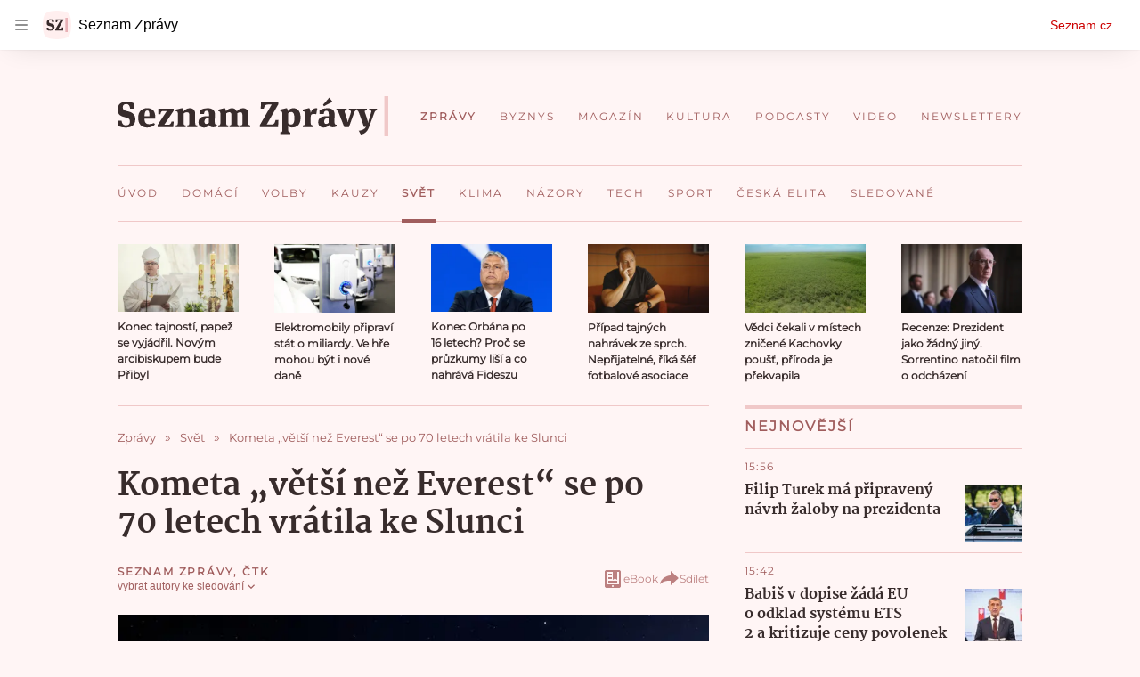

--- FILE ---
content_type: text/html; charset=utf-8
request_url: https://www.seznamzpravy.cz/clanek/zahranicni-kometa-vetsi-nez-everest-se-po-70-letech-vratila-ke-slunci-247567
body_size: 80367
content:
<!doctype html>
<html lang="cs"><head><link as="font" crossorigin="anonymous" href="https://d39-a.sdn.cz/d_39/c_static_oW_A/kPWmeC9soBDmlC1WqCeB505/3e10/martel-extrabold.woff2" rel="preload" type="font/woff2"/><link as="font" crossorigin="anonymous" href="https://d39-a.sdn.cz/d_39/c_static_oW_A/nOzqs9nZOdDqrDkVkCeB5OP/55e3/montserrat-regular-webfont.woff2" rel="preload" type="font/woff2"/><link as="font" crossorigin="anonymous" href="https://d39-a.sdn.cz/d_39/c_static_oW_A/kPWmeC9soBDmlC1WqCeB505/3e10/martel-regular.woff2" rel="preload" type="font/woff2"/><meta charSet="utf-8"/><meta content="IE=edge" http-equiv="X-UA-Compatible"/><meta name="theme-color" content="#fff5f5"/><title>Kometa „větší než Everest“ se po 70 letech vrátila ke Slunci  - Seznam Zprávy</title><link data-ima-meta rel="canonical" href="https://www.seznamzpravy.cz/clanek/zahranicni-kometa-vetsi-nez-everest-se-po-70-letech-vratila-ke-slunci-247567" /><link data-ima-meta rel="previewimage" href="https://d39-a.sdn.cz/d_39/c_img_QJ_x/hieBr/kometa-vesmir-vesmirne-teleso.jpeg?fl=cro,0,52,1000,562%7Cres,1200,,1" /><meta data-ima-meta name="description" content="Kometa 12P/Pons-Brooks se po více než sedmdesáti letech vrátila do blízkosti Slunce. V následujících několika týdnech bude dobře pozorovatelná." /><meta data-ima-meta name="keywords" content="Vesmír, Kometa 12P/Pons–Brooks, Kometa, Astronomie" /><meta data-ima-meta name="robots" content="index, follow" /><meta data-ima-meta name="viewport" content="width=device-width, initial-scale=1, minimum-scale=1, viewport-fit=cover" /><meta data-ima-meta name="twitter:title" content="Kometa „větší než Everest“ se po 70 letech vrátila ke Slunci  - Seznam Zprávy" /><meta data-ima-meta name="twitter:description" content="Kometa 12P/Pons-Brooks se po více než sedmdesáti letech vrátila do blízkosti Slunce. V následujících několika týdnech bude dobře pozorovatelná." /><meta data-ima-meta name="twitter:card" content="summary_large_image" /><meta data-ima-meta name="twitter:image" content="https://d39-a.sdn.cz/d_39/c_img_QJ_x/hieBr/kometa-vesmir-vesmirne-teleso.jpeg?fl=cro,0,52,1000,562%7Cres,1200,,1" /><meta data-ima-meta name="twitter:url" content="https://www.seznamzpravy.cz/clanek/zahranicni-kometa-vetsi-nez-everest-se-po-70-letech-vratila-ke-slunci-247567" /><meta data-ima-meta name="szn:age-restricted-content" content="" /><meta data-ima-meta name="szn:hp-expire" content="2024-03-13T20:30:00.000Z" /><meta data-ima-meta name="szn:galleries-image-link" content="https://api-web.seznamzpravy.cz/v1/galleries-image-link/660eb6b00ebc6091e1c5b3cf" /><meta data-ima-meta name="szn:permalink" content="www.seznamzpravy.cz/clanek/247567" /><meta data-ima-meta name="szn:discussionDisabled" content="false" /><meta data-ima-meta name="szn:_cls" content="ArticlePublished" /><meta data-ima-meta name="twitter:site" content="@Seznam_Zpravy" /><meta data-ima-meta name="szn:image" content="https://d39-a.sdn.cz/d_39/c_img_QJ_x/hieBr/kometa-vesmir-vesmirne-teleso.jpeg?fl=cro,0,52,1000,562%7Cres,1200,,1" /><meta data-ima-meta name="szn:imagePreviewType" content="common" /><meta data-ima-meta property="og:title" content="Kometa „větší než Everest“ se po 70 letech vrátila ke Slunci  - Seznam Zprávy" /><meta data-ima-meta property="og:description" content="Kometa 12P/Pons-Brooks se po více než sedmdesáti letech vrátila do blízkosti Slunce. V následujících několika týdnech bude dobře pozorovatelná." /><meta data-ima-meta property="og:type" content="article" /><meta data-ima-meta property="og:image" content="https://d39-a.sdn.cz/d_39/c_img_QJ_x/hieBr/kometa-vesmir-vesmirne-teleso.jpeg?fl=cro,0,52,1000,562%7Cres,1200,,1" /><meta data-ima-meta property="og:url" content="https://www.seznamzpravy.cz/clanek/zahranicni-kometa-vetsi-nez-everest-se-po-70-letech-vratila-ke-slunci-247567" />
<link crossorigin="anonymous" rel="manifest" href="https://d39-a.sdn.cz/d_39/c_static_oW_A/nOzqs9nZOdBZAD9XJCeB4qy/fbe6/site.webmanifest">
<link crossorigin="anonymous" rel="icon" href="https://d39-a.sdn.cz/d_39/c_static_oW_A/nOzqs9nZOdBZAD9XJCeB4qy/fbe6/favicon.ico" sizes="32x32">
<link crossorigin="anonymous" rel="icon" href="https://d39-a.sdn.cz/d_39/c_static_oW_A/nOzqs9nZOdBZAD9XJCeB4qy/fbe6/favicon.svg" type="image/svg+xml">
<link crossorigin="anonymous" rel="apple-touch-icon" href="https://d39-a.sdn.cz/d_39/c_static_oW_A/nOzqs9nZOdBZAD9XJCeB4qy/fbe6/apple-touch-icon.png">
<link rel="preload" href="https://d39-a.sdn.cz/d_39/c_static_gX_F/vjMGM/seznam-zpravy-logo.svg" as="image" type="image/svg+xml">
<link rel="preload" href="https://d39-a.sdn.cz/d_39/c_static_gT_F/ioiCY/seznam-zpravy-icon.svg" as="image" type="image/svg+xml">
<link rel="preconnect" href="https://d94-a.sdn.cz" />
<link rel="preconnect" href="https://d795-a.sdn.cz" />
<link rel="preconnect" href="https://d39-a.sdn.cz" />
<link rel="preconnect" href="https://api-web.seznamzpravy.cz" />
<meta name="seznam-wmt" content=k7BcT9sYgTJQhBhcrzBOrTzdZO8M0fqg><link crossorigin="crossorigin" href="https://share.seznam.cz/report/zpravy/web" rel="preconnect"/><link crossorigin="crossorigin" href="https://api-web.seznamzpravy.cz/v1" rel="preconnect"/><link as="style" href="//d39-a.sdn.cz/d_39/c_static_p7_A/nPXMbbUsvqDzGaHClJFm9wsa/4117/static/css/app.c04fc0eeae7350ea.css" rel="preload" type="text/css" /><link href="//d39-a.sdn.cz/d_39/c_static_p7_A/nPXMbbUsvqDzGaHClJFm9wsa/4117/static/css/app.c04fc0eeae7350ea.css" rel="stylesheet" onerror="this.onerror=null;this.href='/pro/static/css/app.c04fc0eeae7350ea.css';" /><script id="ima-revival-settings">(function (root) {
      root.$Debug = false;
      root.$IMA = root.$IMA || {};
      $IMA.SPA = false;
      $IMA.SPAPrefetch = false;
      $IMA.$PublicPath = "//d39-a.sdn.cz/d_39/c_static_p7_A/nPXMbbUsvqDzGaHClJFm9wsa/4117/";
      $IMA.$RequestID = "mkzdqw4t-vy.pol9e6r3-81dc5aa5-8a07-416e-a7a5-d849cf88b41c";
      $IMA.$Language = "cs";
      $IMA.$Env = "prod";
      $IMA.$Debug = false;
      $IMA.$Version = "17.1.0";
      $IMA.$App = {"externalApiUrl":"https://api-web.seznamzpravy.cz/v1","features":{"allowedABTests":true,"disableStaticContentSandbox":false,"discussionLide":true,"noIndex":false,"isWebPSupported":true,"isAvifSupported":false},"scrambleCss":{"hashTable":[["hide","tpl","ogm","el","atm","increasing","focus","mol","grey","animate","twitter","ribbon","page"],["scroll-bars","royalty-header","article-layout","content","button-primary","article-card__container","article-card__media","article-card__content","article-card__title","headline","article-card__container--is-advert","article-card__meta-information","link","specificity-override","background-container","background-container--white","background-container--red","button","component-title","headline-h2","component-title--has-line-after","component-title--has-line-before","ellipsis--single-line","ellipsis--multi-line","ellipsis--multi-line-2","ellipsis--multi-line-3","ellipsis--multi-line-4","ellipsis--multi-line-6","font-family--secondary","label--red","label--brown","label--pink","no-scroll","position-relative","text__generous--secondary","overflow","loaded","responsive","placeholder","fill","loader","loader-animation","loader-animation-black","loader-animation-white","layout-responsive","layout-fill","image","loader-center","crossdomain-service","crossdomain-service__icon","text-decorator__style--bold","text-decorator__style--italic","text-decorator__style--subscript","text-decorator__style--superscript","text-decorator__style--underline","accessibility-header","avatar__icon","icon-mask__border","avatar","icon_author-placeholder","icon_author-placeholder--light","facebook-share","facebook-share__icon","icon","info-link","label","link-icon","lock--unlocked","lock--locked","lock--unavailable","login-restricted","login-restricted__dialog","login-restricted__dialog__button","login-restricted__dialog__icon","login-restricted__dialog__text","video-media-item","video-media-item__player-container","pixel","toggle","visible","toggle--disabled","toggle__switch","toggle__input","tts-info","tts-info__icon","tts-info__login-link","tts-play-btn","tts-play-btn__play-btn","tts-play-btn__pause-btn","tts-play-btn__advert","tts-play-btn__duration","twitter-share","twitter-share__icon","video-expired-poster","video-expired-poster__expire-message-container","video-expired-poster__expire-message-icon","video-expired-poster__expire-message-text","video-loading-poster","video-loading-poster--regression","coin","coin__shadow","coin__reflection","coin--secondary","merkur-error","merkur-error__text","merkur-error__button","merkur-error__debug","merkur-placeholder","merkur-placeholder__loader","specificity","iframe-player","iframe-player__iframe","avatar-with-lock__lock","avatar-with-lock","lock","content-access-button__disabled","content-access-button__link","dialog-wrapper","discussion-link","discussion-link__icon","info-bubble","info-bubble__inside","info-bubble__icon","info-bubble__text","info-paragraph","info-paragraph__icon","screen-reader","image-placeholder--rounded-corners","image-placeholder--circular","text-placeholder","text-placeholder--big","text-placeholder--medium","text-placeholder--small","text-placeholder--w-100-p","text-placeholder--w-80-p","text-placeholder--w-60-p","text-placeholder--w-40-p","text-placeholder--w-15-p","seznam-like-button","seznam-discussion-link","seznam-discussion-link__icon","seznam-discussion-link__count","seznam-subscribe-button","headline-h1","headline-h3","headline-h4","headline-h5","expand-button","expand-button-disabled","media-item-image","media-item-image-caption","media-item-image-caption-box","media-item-image-caption-text","media-item-image-overlay-text","media-item-image-overlay-text-highlight","paragraph","paragraph-align-right","merkur-error__button--disabled","image-placeholder--color-dark","image-placeholder--color-light","image-placeholder--color-medium","text-placeholder--color-dark","text-placeholder--color-light","text-placeholder--color-medium","live-label","live-label__dot","live-label__text","advert-content","advert-container","advert","gambling-warning","gambling-warning__icon","gambling-warning__text","native-advert-wrapper","rich-content--for-article","banner__link","banner__commercial-title","banner__tag","banner__tag-title","banner__caption-text","banner__caption-author","embed","embed__accessibility","embed__accessibility--bottom","embed--fixed-height","iframe","figure__caption--hidden","figure__caption-author","figure__paid-content","media-item-image-events","figure","xpc-product","xpc-product__inactive-product","xpc-product_active-product-info__prompt-text","xpc-product_active-product-info__teaser","xpc-product_active-product-info__login-link","xpc-product_active-product-info__title","content-access-button","gallery__preview-main-image","gallery__preview-bar","gallery__preview-image","gallery__preview-image-last","gallery__preview-background","gallery__preview-foreground","gallery__preview-rest-container","gallery__preview-rest","gallery__preview-rest-icon","gallery__image-link","gallery__image-container","gallery__images-container","gallery__advert-container","gallery__expanded-container","figure__media","link-box","link-box__link","link-box__icon","link-box__text","list","li","list-ol","login-restriction-wrapper","login-restriction-wrapper__cover","login-restriction-wrapper__dialog","login-restriction-wrapper__text","login-restriction-wrapper__button","podcast-embed","podcast-embed_placeholder","podcast-embed_placeholder__header","podcast-embed_placeholder__image","podcast-embed_placeholder__play-button","poll__answer","poll__answer-text","poll__answer-result","poll__answer-percent","poll__login","poll__login-link","poll__login-icon","poll__progress-bar","poll__progress-bar-container","poll__progress-bar-block","poll__progress-bar-hundred","poll__progress-bar-thirty","poll__progress-bar-ten","poll__progress-bar-five","poll__progress-bar-one","poll__progress-bar-point-three","poll__progress-bar-point-one","poll--disabled","show-all-button","show-all-button__button","quiz__question","quiz__question__title","quiz__submit-wrapper","quiz__submit-button","quiz__evaluation","quiz__evaluation__title","quiz__evaluation__description","quiz__evaluation__image","quiz__evaluation__share-buttons","quiz","quiz__form--evaluated","quiz-answer__title","quiz__question__title-image","quiz-answer","quiz-answer__label","quiz-answer__radiowrapper","icon__article-molecules-radio-button","icon__article-molecules-radio-button__dot","icon__article-molecules-radio-button__border","quiz-answer__textwrapper","quiz-answer__description","quiz-answer__text-image","quiz-answer__answer-icon","icon__article-molecules-check","quiz-answer--answered","quiz-answer--correct","quiz-answer--incorrect","static-content__iframe-container","table","table__table","table__cell--bold","table__cell--underline","table__cell--italic","table__cell--text-left","table__cell--text-center","table__cell--text-right","video-gallery__button","video-gallery__count","video-gallery__media-image-container","video-gallery__media-image-container--selected","video-gallery__media-label","video-gallery__media-title","video-gallery__media-source","video-gallery__scroll","video-gallery__thumb","video-gallery__thumb--selected","video-gallery__media-image","video-gallery__thumbs","video-gallery__thumbs-container","video-gallery__time","video-gallery__title","video-gallery__arrow","video-gallery__scroll--next","author_content","author_content__info-wrapper","author_content--indented","author_photos","author_photos__photo","author_subscribe-btn-modal","author_subscribe-btn-modal__btn","author_subscribe-btn-modal__icon","author_subscribe-btn-modal__modal","author-badge","author-badge__name","author-badge__photo","author-badge__role","seznam-recommends-item","seznam-recommends-item__link","seznam-recommends-item__text-box","seznam-recommends-item__title","seznam-recommends-item__image","seznam-recommends-item__image-sizer","seznam-recommends-item__service-name","seznam-recommends-item__additional-type","seznam-recommends-item__label--is-advert","seznam-recommends-item__label--is-service","seznam-recommends-item__label-link","donate","donate__button","donate__button-icon","donate__question-mark","donate-promo","donate-promo__icon","donate-promo__content","donate-promo__text","dropdown-list","dropdown-list_option-item","dropdown-list_option-item__link","dropdown-list_options-wrapper","collapsible","collapsible__summary","collapsible__icon","","epub-dialog","epub-dialog__content","epub-dialog__headline","epub-dialog__icon","epub-dialog__close","epub-dialog__button","kindle-email-form","kindle-email-form__input","kindle-email-form__input--invalid","kindle-email-form__invalid","kindle-email-form__button","carousel__panel","carousel__container","carousel__container--moving","carousel__controls","carousel__controls--hidden","carousel__controls-prev","carousel__controls-next","carousel__item","carousel__item-wrapper","carousel__item-title","carousel__dot-navigation","carousel__dot-navigation-item","carousel__dot-navigation-item--active","carousel__slide-counter","carousel","lightbox","lightbox__list","lightbox__list-image","lightbox__caption","lightbox__caption--hidden","lightbox__caption-text","lightbox__caption-author","lightbox__controls","lightbox__controls-text","lightbox__controls-button","lightbox__controls-button--hidden","lightbox__controls-button--previous","lightbox__controls-button--next","lightbox__item-image","lock-label","login-wall-dialog-content","login-wall-dialog-content__icon","login-wall-dialog-content__title","login-wall-dialog-content__register","login-wall-dialog-content__register-link","paid-dialog-content","paid-dialog-content__icon","restricted-content-dialog","restricted-content-dialog--align-to-top","restricted-content-dialog--align-to-bottom","restricted-content-dialog--fix-to-window","restricted-content-dialog--static","restricted-content","xpc-product_active-product-info__author","xpc-product_active-product-info__description","xpc-product_active-product-info__unlocked","xpc-product_active-product-info__unlocked-icon","xpc-product_active-product-info__unlocked-text","xpc-product__loader-teaser","seo-footer","seo-footer__group","seo-footer__item","seo-footer__link","seo-footer__list","seo-footer__logo","seo-footer__separator","seo-footer__title","seo-footer__group--additional","epub-button","epub-button__icon","epub-button__button","epub-button__dropdown","dropdown-list__option","dropdown-list__option-link","dropdown-list--open","epub-button__shade","social-share-buttons","social-share-buttons__share-button","icon__atoms-facebook","icon__atoms-twitter","social-share-popover","social-share-popover__icon","social-share-popover__button","social-share-popover__dropdown","shared-timeline__title","shared-timeline__articles-wrapper","shared-timeline-item__link","shared-timeline-item__media","shared-timeline-item__title","shared-timeline-item__bottom-gradient","subscription-placeholder","subscription-placeholder__headline","subscription-placeholder__headline--no-image","subscription-placeholder__picture","subscription-placeholder__login","assign-email","assign-email__button","assign-email__diff-acc-prompt","edit-link","restriction-wrapper","restriction-wrapper__embed-cover","facebook-post","tiktok-post__wrapper","article-timeline","article-timeline-advert","article-timeline-commercial","article-content","rich-content","self-promo","advert--mobile-square","timeline-item--advert-mobile-square","advert-mobile-square","advert-mobile-square-640","figure__caption","gallery","list-ul","quiz__form","quiz__encouragement-to-submit","quiz__encouragement-to-share","quiz__evaluation__results","quote","quote__author","quote__date","quote__footer","quote__quote","poll","poll__question","poll__title","poll__votes-count","table__cell","table__cell--predefined-style-0","table__cell--predefined-style-1","table__cell--predefined-style-3","table__cell--predefined-style-4","author--multiple-authors","author_names","author_names__name","icon_author-placeholder--dark","footer-items_list-item","merkur-widget","subscription-placeholder__login--disabled","instagram-post","twitter-tweet","tweet","article-card__intro","article-card__meta-information--placeholder-mode","article-card__story-latest-posts","article-card__story-post-item","article-card__story-post-item-time","article-card__story-post-item-link","article-card__story-post-item-title","article-card__story-posts-timeline-link","card-meta","card-meta__authors-wrapper","author","crossdomain-document-link","document-links","document-links__title","document-link","document-meta","document-meta__tags","document-meta__tags--left-side","document-meta__tags--right-side","documents-list","documents-list__document","documents-list__icon","documents-list__document-title","empty-space","empty-space-1","empty-space-2","empty-space-4","empty-space-8","empty-space-16","empty-space-32","infobox","post-card","poll-wrapper","timeline-advert__image","timeline-advert__image-fill","timeline-advert__info","timeline-advert__info-icon","timeline-advert__info-text","timeline-story-advert","post-card__meta-information","post-card__title","post-card__content","post-card__title--is-in-story","post-card__title--is-not-in-story","post-card__rich-content","post-card__story-article-link","post-card--is-not-in-story","logo","timeline-item","timeline-item--with-tags","timeline-item__head","timeline-item--story","timeline-item__body","timeline-item--placeholder","timeline-separator","advert-layout","advert-sticky","advert-skyscraper","advert-sponsor","advert-really-sticky","advert-not-available","advert-align-to-top","advert-align-to-bottom","advert-fix-to-window","royalty-sidebar","advert-adaptable","advert-repeating","branding-static-advert","branding-static-advert-sklik","advert-leaderboard","advert-branding","branding-sizer--auto","document-summary","document-summary__ai-model","document-summary__first-line","document-summary__info","document-summary__info-icon","document-summary__title","text-to-speech","text-to-speech--active","text-to-speech__width-container","text-to-speech__close-button","article-author","article-author__authors-labels","article-author__info-paragraph","article-author__","article-author__button-slot-before","article-author__button-slot-after","article-author__social-wrapper","article-author__tts-wrapper","article-author-header","article-author-header--two-rows","article-author-header--large-author","article-author-header__top","article-author-header__top--column","article-author-header__top--row","article-author-header__top--multiple-authors","article-author-header__authors-labels","article-author-header__labels","article-author-header__button-slot-before","article-author-header__button-slot-after","article-author-header__social-wrapper","article-author-header__tts-wrapper","article-author-header__avatar","article-author-header__name","article-author-header__role","article-author-header__large-authors-labels","author-box","author-box__photo","author-box__actions","author-box__name","author-box__social-links","author-box__social-link","author-box__paragraph","author-box__role","author-box__bio","author-box__right-top-container","author-box__right-container","author-box__photo-with-border","icon-mask","authors-directory_author-breadcrumbs","authors-directory_author-breadcrumbs__title","authors-directory_author-breadcrumbs__letter","authors-directory_author-breadcrumbs__letter--link","authors-directory_author-breadcrumbs__letter--active","authors-directory","authors-directory__list","breadcrumb-navigation","breadcrumb-navigation__link","seznam-recommends__content","native-advert","seznam-recommends__item","headline--left","headline--center","headline--right","debug","author-xpc-products__section-title","seo-footer__seznam-logo","share-bar","share-bar__bubble","share-bar__bubble--without-like-button","share-bar__like","share-bar__discussion","share-bar__left","share-bar__right","share-bar__share","share-bar__share-buttons","share-bar__text","share-bar__text--hidden-on-mobile","subscribe","subscribe__button","subscribe-info","szn-discussion","related-tags__title","related-tags__item","related-tags__tag","leaderboard-timeline","shared-timeline__article","shared-timeline__item-placeholder","skyscraper-timeline","age-restriction-dialog","age-restriction-dialog__wrapper","age-restriction-dialog__arrow","age-restriction-dialog__body","age-restriction-dialog__body--storybook","age-restriction-dialog__content","age-restriction-dialog__logo","age-restriction-dialog__title","age-restriction-dialog_login-link","age-restriction-dialog_login-link__info","age-restriction-dialog_login-link__info-link","branding-layout","branding-loader","branding-sizer","branding-advert-code-iframe","branding-advert-creative","branding-advert-creative-background","branding-advert-iframe","branding-advert-iframe-2000","branding-page-content","branding-is-branding-shown","branding-narrow","branding__paw-container","advert-static","advert-article-sklik-outstream","article-perex","content__empty","gallery__preview-container","social-like","main-media","main-media__container","seznam-recommends","merkur-slot","merkur","service__icon-label","related-tags","branding","branding-advert","old-branding-advert","royalty-layout","king-mainHeader","branding-advert-narrow","king-top-content","king-middle-content","king-bottom-content","king-mainFooter","king-container","king-sidebar","actual-box","actual-box--mobile","actual-box__title","actual-box__item","actual-box__item-date","actual-box__item-body","actual-box__item-content","actual-box__item-media","actual-box__item-title","actual-box__section-link","article-header","article-header__title","article-backlink","article-backlink__arrow","article-backlink__link","author-list","author-list__content","article-offer","article-offer__article","article-offer__article-title","breadcrumb-navigation-wrapper--horizontal-line-separator","date-of-publication","date-of-publication__item","date-of-publication__date","date-of-publication__updated","desktop-menu","desktop-menu__","desktop-menu__item","desktop-menu__item--active","desktop-menu__list-container","desktop-menu__list","desktop-menu__list--bottom","desktop-menu__title","desktop-menu__list--top","desktop-menu__row","desktop-menu__row--bottom","desktop-menu__top-container","desktop-menu__logo","desktop-menu__select","desktop-menu__dropdown-list-options-wrapper","e-box","e-box__container","e-box__caption","e-box__text-box","e-box__top-article-title","e-box__top-article-title--placeholder","e-box__info-container","e-box__info","e-box__info--placeholder","e-box__meta","e-box__bottom-articles","e-box__article-cell","e-box__perex","e-box__seznam-native-caption-sizer","e-box__section-link-container","e-box__section-link","e-box__title-container","e-box__child-sections","e-box__child-section","error-disclaimer","error-disclaimer-close","error-disclaimer-clipboard-message","error-disclaimer-error-log","footer","footer__container","footer__link-list","footer__copyright-protected","footer__copyright-companies","footer__copyright-description","footer__socials-intro","footer__social-link-list","footer__social-link","footer__social-icon","footer__store-link","footer__store-link--ios","footer__store-icon","footer__store-icon--android","header","header--desktop-menu","horizontal-timeline","horizontal-timeline__content","horizontal-timeline__item","horizontal-timeline__item-media","horizontal-timeline__item-media-link","horizontal-timeline__item-content","horizontal-timeline__item-title","horizontal-timeline__item-title-link","horizontal-timeline__item-author","medium","related-documents","document-timeline","timeline_expand","timeline_expand--disabled","timeline_expand--prev","document-timeline--story","video-native","top-story","top-story__meta","top-story__authors","top-story__perex","top-story__author-placeholder","top-story__author-image-placeholder-container","top-story--placeholder","article-card","article-card__media-link","detail","error","error-content","error-title","error-text-content","error-footer","error-seznam","section","king-content","king-sidebar-container","king-middle-container","royalty-main","royalty-vendor-bottom","royalty-wideHeader","royalty-footer","royalty-branding","royalty-branding-bottom","header-topbar","advert-rectangle","king","headline-left","static-content","container","sklik"]]},"sznApiConfigs":{"currentEnv":[{"name":"zpravy","externalUrl":"https://api-web.seznamzpravy.cz/v1","apiExternalUrl":"https://api-external.seznamzpravy.cz/v1"},{"name":"novinky","externalUrl":"https://api-web.novinky.cz/v1","apiExternalUrl":"https://api-external.novinky.cz/v1"},{"name":"pocasi","externalUrl":"https://api-web.pocasi.seznam.cz/v1"},{"name":"weatherApi","externalUrl":"https://wapi.pocasi.seznam.cz/v2"},{"name":"xfeed","externalUrl":"https://api-web.clanky.seznam.cz/v1","apiExternalUrl":"https://api-external.clanky.seznam.cz/v1"},{"name":"super","externalUrl":"https://api-web.super.cz/v1","apiExternalUrl":"https://api-external.super.cz/v1"},{"name":"prozeny","externalUrl":"https://api-web.prozeny.cz/v1","apiExternalUrl":"https://api-external.prozeny.cz/v1"},{"name":"garaz","externalUrl":"https://api-web.garaz.cz/v1","apiExternalUrl":"https://api-external.garaz.cz/v1"},{"name":"sport","externalUrl":"https://api-web.sport.cz/v1","apiExternalUrl":"https://api-external.sport.cz/v1"},{"name":"blogy","externalUrl":"https://api-web.medium.seznam.cz/v1","apiExternalUrl":"https://api-external.medium.seznam.cz/v1"},{"name":"campus","externalUrl":"https://api-web.campus.seznamzpravy.cz/v1"},{"name":"seoApi","externalUrl":"https://share.seznam.cz/seoapi/public"},{"name":"xpc","externalUrl":"https://share.seznam.cz/xpc/v1/api/public"}],"prod":[{"name":"zpravy","externalUrl":"https://api-web.seznamzpravy.cz/v1","apiExternalUrl":"https://api-external.seznamzpravy.cz/v1"},{"name":"novinky","externalUrl":"https://api-web.novinky.cz/v1","apiExternalUrl":"https://api-external.novinky.cz/v1"},{"name":"pocasi","externalUrl":"https://api-web.pocasi.seznam.cz/v1"},{"name":"weatherApi","externalUrl":"https://wapi.pocasi.seznam.cz/v2"},{"name":"xfeed","externalUrl":"https://api-web.clanky.seznam.cz/v1","apiExternalUrl":"https://api-external.clanky.seznam.cz/v1"},{"name":"super","externalUrl":"https://api-web.super.cz/v1","apiExternalUrl":"https://api-external.super.cz/v1"},{"name":"prozeny","externalUrl":"https://api-web.prozeny.cz/v1","apiExternalUrl":"https://api-external.prozeny.cz/v1"},{"name":"garaz","externalUrl":"https://api-web.garaz.cz/v1","apiExternalUrl":"https://api-external.garaz.cz/v1"},{"name":"sport","externalUrl":"https://api-web.sport.cz/v1","apiExternalUrl":"https://api-external.sport.cz/v1"},{"name":"blogy","externalUrl":"https://api-web.medium.seznam.cz/v1","apiExternalUrl":"https://api-external.medium.seznam.cz/v1"},{"name":"campus","externalUrl":"https://api-web.campus.seznamzpravy.cz/v1"},{"name":"seoApi","externalUrl":"https://share.seznam.cz/seoapi/public"},{"name":"xpc","externalUrl":"https://share.seznam.cz/xpc/v1/api/public"}]},"userFlags":{"sbr":false}};
      $IMA.$Protocol = "https:";
      $IMA.$Host = "www.seznamzpravy.cz";
      $IMA.$Root = "";
      $IMA.$LanguagePartPath = "";
    })(typeof window !== 'undefined' && window !== null ? window : global);
    </script>
    <script>
      window.$IMA = window.$IMA || {};
      window.$IMA.Runner = {
        onError: function (error) {
          if (window.$Debug) {
            if (window.__IMA_HMR && window.__IMA_HMR.emitter) {
              window.__IMA_HMR.emitter.emit('error', { error: error });
            } else {
              console.error(error);
            }
          }

          fetch('https://share.seznam.cz/report/zpravy/web', {
            method: 'POST',
            headers: {
              'Content-Type': 'application/json'
            },
            body: JSON.stringify({
              $type: 'error:runner',
              referrer: document.referrer,
              url: location.href,
              params: {},
              name: error.name,
              message: error.message,
              stack: error.stack
            })
          });
        },
        onUnsupported: function () {
          fetch('https://share.seznam.cz/report/zpravy/web', {
            method: 'POST',
            headers: {
              'Content-Type': 'application/json'
            },
            body: JSON.stringify({
              $type: 'client:legacy',
              unsupported: true
            })
          });
        },
      };

      if (!window.fetch) {
        window.$IMA.Runner.scripts = ['https://d50-a.sdn.cz/d_50/c_static_gZ_D/fRbG8/js/fetch-polyfill.js'];
      }
    </script>
    <script id="ima-runner">(function (root) {
  /**
   * Simple es5-compatible Object.assign polyfill.
   * Credits goes to MDN.
   */
  function assign(target) {
    var to = Object(target);

    for (var index = 1; index < arguments.length; index++) {
      var nextSource = arguments[index];

      if (nextSource != null) {
        for (var nextKey in nextSource) {
          if (Object.prototype.hasOwnProperty.call(nextSource, nextKey)) {
            to[nextKey] = nextSource[nextKey];
          }
        }
      }
    }

    return to;
  }

  /**
   * $IMA.Runner can be completely overridden, so we have to shallow merge
   * potential existing object with the default runner.
   */
  root.$IMA = root.$IMA || {};
  root.$IMA.Runner = assign(
    {
      isEsVersion: false,
      scriptResources: JSON.parse('{\"scripts\":[[\"//d39-a.sdn.cz/d_39/c_static_p7_A/nPXMbbUsvqDzGaHClJFm9wsa/4117/static/js/app.bundle.f62c60c07b7f422a.js\",{\"async\":\"\",\"crossorigin\":\"anonymous\",\"fallback\":\"/pro/static/js/app.bundle.f62c60c07b7f422a.js\"}],[\"//d39-a.sdn.cz/d_39/c_static_p7_A/nPXMbbUsvqDzGaHClJFm9wsa/4117/static/js/locale/cs.fe836738107b6370.js\",{\"async\":\"\",\"crossorigin\":\"anonymous\",\"fallback\":\"/pro/static/js/locale/cs.fe836738107b6370.js\"}]],\"esScripts\":[[\"//d39-a.sdn.cz/d_39/c_static_p7_A/nPXMbbUsvqDzGaHClJFm9wsa/4117/static/js.es/app.bundle.42d626bc5409ffdf.js\",{\"async\":\"\",\"crossorigin\":\"anonymous\",\"fallback\":\"/pro/static/js.es/app.bundle.42d626bc5409ffdf.js\"}],[\"//d39-a.sdn.cz/d_39/c_static_p7_A/nPXMbbUsvqDzGaHClJFm9wsa/4117/static/js.es/locale/cs.6d706b07abb578e1.js\",{\"async\":\"\",\"crossorigin\":\"anonymous\",\"fallback\":\"/pro/static/js.es/locale/cs.6d706b07abb578e1.js\"}]]}'),
      scripts: [],
      loadedScripts: [],
      testScripts: {
        scripts: [
          // es2018 env test scripts
          'return typeof AbortController !== "undefined"',
          'return (() => { const o = { t: 1 }; return { ...o }; })() && (async () => ({}))() && !!Object.values',
        ],
        esScripts: [
          // es2024 env test scripts
          'return typeof Promise.withResolvers === "function"',
          'return typeof Object.groupBy === "function"',
        ]
      },

      /**
       * Handles creation of script elements and their injection to the DOM.
       * It also takes care of testing the browser environment and determining
       * what version should be loaded.
       */
      initScripts: function () {
        var runner = root.$IMA.Runner;
        var scriptsRoot = root.document.head;

        function testScript(snippet) {
          try {
            var fn = new Function(snippet);
            var result = fn();

            return !!result;
          } catch (e) {
            return false;
          }
        }

        /**
         * Handles script element creation and its insertion
         * to the dom (div#script element). Works with simple string
         * as src or ['src', { options }] format.
         */
        function createScript(source) {
          var scriptEl = root.document.createElement('script');

          if (typeof source === 'string') {
            scriptEl.src = source;
          } else {
            var src = source[0];
            var options = source[1];

            scriptEl.src = src;

            Object.keys(options).forEach(function (attr) {
              if (attr === 'fallback' && options.fallback) {
                scriptEl.onerror = function () {
                  var optionsCopy = {};

                  // Create options copy and skip fallback
                  Object.keys(options).forEach(function (attr) {
                    if (attr !== 'fallback') {
                      optionsCopy[attr] = options[attr];
                    }
                  });

                  createScript([options.fallback, optionsCopy]);
                };
              } else {
                scriptEl.setAttribute(attr, options[attr]);
              }
            });
          }

          scriptEl.onload = function () {
            runner.onLoad(source);
          };

          scriptsRoot.appendChild(scriptEl);
        }

        /**
         * Sets concrete scripts to the runner based on the currently
         * supported ecma script version. Fallback to legacy scripts if
         * there are no sources for the newer versions.
         */
        if (
          runner.scriptResources.esScripts &&
          runner.testScripts.esScripts.every(testScript)
          
        ) {
          runner.isEsVersion = true;
          Array.prototype.push.apply(runner.scripts, runner.scriptResources.esScripts);
        } else if (
          runner.scriptResources.scripts &&
          runner.testScripts.scripts.every(testScript)
        ) {
          Array.prototype.push.apply(runner.scripts, runner.scriptResources.scripts);
        } else {
          // Don't create scripts and execute runtime on unsupported environments.
          return runner.onUnsupported();
        }

        // Create script tags
        if (Array.isArray(runner.scripts)) {
          runner.scripts.forEach(createScript);
        }
      },

      /**
       * Executes the appropriate runtime based on the current
       * es environment after all scripts are loaded. The {esRuntime} and
       * {runtime} placeholders are replaced with the actual runtime code
       * at the build time.
       */
      run: function () {
        var runner = root.$IMA.Runner;

        try {
          /**
           * We need to wrap both runtime codes in a string and execute the function
           * since the code can contain some legacy incompatible syntax, which would
           * break the legacy (not supported) JS interpreters.
           */
          if (runner.isEsVersion) {
            new Function('/******/ (() => { // webpackBootstrap\n/******/ \t\"use strict\";\n/******/ \tvar __webpack_modules__ = ({});\n/************************************************************************/\n/******/ \t// The module cache\n/******/ \tvar __webpack_module_cache__ = {};\n/******/ \t\n/******/ \t// The require function\n/******/ \tfunction __webpack_require__(moduleId) {\n/******/ \t\t// Check if module is in cache\n/******/ \t\tvar cachedModule = __webpack_module_cache__[moduleId];\n/******/ \t\tif (cachedModule !== undefined) {\n/******/ \t\t\treturn cachedModule.exports;\n/******/ \t\t}\n/******/ \t\t// Create a new module (and put it into the cache)\n/******/ \t\tvar module = __webpack_module_cache__[moduleId] = {\n/******/ \t\t\tid: moduleId,\n/******/ \t\t\tloaded: false,\n/******/ \t\t\texports: {}\n/******/ \t\t};\n/******/ \t\n/******/ \t\t// Execute the module function\n/******/ \t\t__webpack_modules__[moduleId].call(module.exports, module, module.exports, __webpack_require__);\n/******/ \t\n/******/ \t\t// Flag the module as loaded\n/******/ \t\tmodule.loaded = true;\n/******/ \t\n/******/ \t\t// Return the exports of the module\n/******/ \t\treturn module.exports;\n/******/ \t}\n/******/ \t\n/******/ \t// expose the modules object (__webpack_modules__)\n/******/ \t__webpack_require__.m = __webpack_modules__;\n/******/ \t\n/************************************************************************/\n/******/ \t/* webpack/runtime/chunk loaded */\n/******/ \t(() => {\n/******/ \t\tvar deferred = [];\n/******/ \t\t__webpack_require__.O = (result, chunkIds, fn, priority) => {\n/******/ \t\t\tif(chunkIds) {\n/******/ \t\t\t\tpriority = priority || 0;\n/******/ \t\t\t\tfor(var i = deferred.length; i > 0 && deferred[i - 1][2] > priority; i--) deferred[i] = deferred[i - 1];\n/******/ \t\t\t\tdeferred[i] = [chunkIds, fn, priority];\n/******/ \t\t\t\treturn;\n/******/ \t\t\t}\n/******/ \t\t\tvar notFulfilled = Infinity;\n/******/ \t\t\tfor (var i = 0; i < deferred.length; i++) {\n/******/ \t\t\t\tvar [chunkIds, fn, priority] = deferred[i];\n/******/ \t\t\t\tvar fulfilled = true;\n/******/ \t\t\t\tfor (var j = 0; j < chunkIds.length; j++) {\n/******/ \t\t\t\t\tif ((priority & 1 === 0 || notFulfilled >= priority) && Object.keys(__webpack_require__.O).every((key) => (__webpack_require__.O[key](chunkIds[j])))) {\n/******/ \t\t\t\t\t\tchunkIds.splice(j--, 1);\n/******/ \t\t\t\t\t} else {\n/******/ \t\t\t\t\t\tfulfilled = false;\n/******/ \t\t\t\t\t\tif(priority < notFulfilled) notFulfilled = priority;\n/******/ \t\t\t\t\t}\n/******/ \t\t\t\t}\n/******/ \t\t\t\tif(fulfilled) {\n/******/ \t\t\t\t\tdeferred.splice(i--, 1)\n/******/ \t\t\t\t\tvar r = fn();\n/******/ \t\t\t\t\tif (r !== undefined) result = r;\n/******/ \t\t\t\t}\n/******/ \t\t\t}\n/******/ \t\t\treturn result;\n/******/ \t\t};\n/******/ \t})();\n/******/ \t\n/******/ \t/* webpack/runtime/compat get default export */\n/******/ \t(() => {\n/******/ \t\t// getDefaultExport function for compatibility with non-harmony modules\n/******/ \t\t__webpack_require__.n = (module) => {\n/******/ \t\t\tvar getter = module && module.__esModule ?\n/******/ \t\t\t\t() => (module[\'default\']) :\n/******/ \t\t\t\t() => (module);\n/******/ \t\t\t__webpack_require__.d(getter, { a: getter });\n/******/ \t\t\treturn getter;\n/******/ \t\t};\n/******/ \t})();\n/******/ \t\n/******/ \t/* webpack/runtime/define property getters */\n/******/ \t(() => {\n/******/ \t\t// define getter functions for harmony exports\n/******/ \t\t__webpack_require__.d = (exports, definition) => {\n/******/ \t\t\tfor(var key in definition) {\n/******/ \t\t\t\tif(__webpack_require__.o(definition, key) && !__webpack_require__.o(exports, key)) {\n/******/ \t\t\t\t\tObject.defineProperty(exports, key, { enumerable: true, get: definition[key] });\n/******/ \t\t\t\t}\n/******/ \t\t\t}\n/******/ \t\t};\n/******/ \t})();\n/******/ \t\n/******/ \t/* webpack/runtime/ensure chunk */\n/******/ \t(() => {\n/******/ \t\t__webpack_require__.f = {};\n/******/ \t\t// This file contains only the entry chunk.\n/******/ \t\t// The chunk loading function for additional chunks\n/******/ \t\t__webpack_require__.e = (chunkId) => {\n/******/ \t\t\treturn Promise.all(Object.keys(__webpack_require__.f).reduce((promises, key) => {\n/******/ \t\t\t\t__webpack_require__.f[key](chunkId, promises);\n/******/ \t\t\t\treturn promises;\n/******/ \t\t\t}, []));\n/******/ \t\t};\n/******/ \t})();\n/******/ \t\n/******/ \t/* webpack/runtime/get javascript chunk filename */\n/******/ \t(() => {\n/******/ \t\t// This function allow to reference async chunks\n/******/ \t\t__webpack_require__.u = (chunkId) => {\n/******/ \t\t\t// return url for filenames not based on template\n/******/ \t\t\tif (chunkId === \"vendors\") return \"static/js.es/chunk.\" + chunkId + \".9e0a184b4d4115e3.js\";\n/******/ \t\t\t// return url for filenames based on template\n/******/ \t\t\treturn undefined;\n/******/ \t\t};\n/******/ \t})();\n/******/ \t\n/******/ \t/* webpack/runtime/get mini-css chunk filename */\n/******/ \t(() => {\n/******/ \t\t// This function allow to reference async chunks\n/******/ \t\t__webpack_require__.miniCssF = (chunkId) => {\n/******/ \t\t\t// return url for filenames based on template\n/******/ \t\t\treturn undefined;\n/******/ \t\t};\n/******/ \t})();\n/******/ \t\n/******/ \t/* webpack/runtime/hasOwnProperty shorthand */\n/******/ \t(() => {\n/******/ \t\t__webpack_require__.o = (obj, prop) => (Object.prototype.hasOwnProperty.call(obj, prop))\n/******/ \t})();\n/******/ \t\n/******/ \t/* webpack/runtime/load script */\n/******/ \t(() => {\n/******/ \t\tvar inProgress = {};\n/******/ \t\tvar dataWebpackPrefix = \"zpravy-web:\";\n/******/ \t\t// loadScript function to load a script via script tag\n/******/ \t\t__webpack_require__.l = (url, done, key, chunkId) => {\n/******/ \t\t\tif(inProgress[url]) { inProgress[url].push(done); return; }\n/******/ \t\t\tvar script, needAttach;\n/******/ \t\t\tif(key !== undefined) {\n/******/ \t\t\t\tvar scripts = document.getElementsByTagName(\"script\");\n/******/ \t\t\t\tfor(var i = 0; i < scripts.length; i++) {\n/******/ \t\t\t\t\tvar s = scripts[i];\n/******/ \t\t\t\t\tif(s.getAttribute(\"src\") == url || s.getAttribute(\"data-webpack\") == dataWebpackPrefix + key) { script = s; break; }\n/******/ \t\t\t\t}\n/******/ \t\t\t}\n/******/ \t\t\tif(!script) {\n/******/ \t\t\t\tneedAttach = true;\n/******/ \t\t\t\tscript = document.createElement(\'script\');\n/******/ \t\t\n/******/ \t\t\t\tscript.charset = \'utf-8\';\n/******/ \t\t\t\tif (__webpack_require__.nc) {\n/******/ \t\t\t\t\tscript.setAttribute(\"nonce\", __webpack_require__.nc);\n/******/ \t\t\t\t}\n/******/ \t\t\t\tscript.setAttribute(\"data-webpack\", dataWebpackPrefix + key);\n/******/ \t\t\n/******/ \t\t\t\tscript.src = url;\n/******/ \t\t\t}\n/******/ \t\t\tinProgress[url] = [done];\n/******/ \t\t\tvar onScriptComplete = (prev, event) => {\n/******/ \t\t\t\t// avoid mem leaks in IE.\n/******/ \t\t\t\tscript.onerror = script.onload = null;\n/******/ \t\t\t\tclearTimeout(timeout);\n/******/ \t\t\t\tvar doneFns = inProgress[url];\n/******/ \t\t\t\tdelete inProgress[url];\n/******/ \t\t\t\tscript.parentNode && script.parentNode.removeChild(script);\n/******/ \t\t\t\tdoneFns && doneFns.forEach((fn) => (fn(event)));\n/******/ \t\t\t\tif(prev) return prev(event);\n/******/ \t\t\t}\n/******/ \t\t\tvar timeout = setTimeout(onScriptComplete.bind(null, undefined, { type: \'timeout\', target: script }), 120000);\n/******/ \t\t\tscript.onerror = onScriptComplete.bind(null, script.onerror);\n/******/ \t\t\tscript.onload = onScriptComplete.bind(null, script.onload);\n/******/ \t\t\tneedAttach && document.head.appendChild(script);\n/******/ \t\t};\n/******/ \t})();\n/******/ \t\n/******/ \t/* webpack/runtime/make namespace object */\n/******/ \t(() => {\n/******/ \t\t// define __esModule on exports\n/******/ \t\t__webpack_require__.r = (exports) => {\n/******/ \t\t\tif(typeof Symbol !== \'undefined\' && Symbol.toStringTag) {\n/******/ \t\t\t\tObject.defineProperty(exports, Symbol.toStringTag, { value: \'Module\' });\n/******/ \t\t\t}\n/******/ \t\t\tObject.defineProperty(exports, \'__esModule\', { value: true });\n/******/ \t\t};\n/******/ \t})();\n/******/ \t\n/******/ \t/* webpack/runtime/node module decorator */\n/******/ \t(() => {\n/******/ \t\t__webpack_require__.nmd = (module) => {\n/******/ \t\t\tmodule.paths = [];\n/******/ \t\t\tif (!module.children) module.children = [];\n/******/ \t\t\treturn module;\n/******/ \t\t};\n/******/ \t})();\n/******/ \t\n/******/ \t/* webpack/runtime/publicPath */\n/******/ \t(() => {\n/******/ \t\t__webpack_require__.p = \"/pro/\";\n/******/ \t})();\n/******/ \t\n/******/ \t/* webpack/runtime/jsonp chunk loading */\n/******/ \t(() => {\n/******/ \t\t// no baseURI\n/******/ \t\t\n/******/ \t\t// object to store loaded and loading chunks\n/******/ \t\t// undefined = chunk not loaded, null = chunk preloaded/prefetched\n/******/ \t\t// [resolve, reject, Promise] = chunk loading, 0 = chunk loaded\n/******/ \t\tvar installedChunks = {\n/******/ \t\t\t\"runtime\": 0\n/******/ \t\t};\n/******/ \t\t\n/******/ \t\t__webpack_require__.f.j = (chunkId, promises) => {\n/******/ \t\t\t\t// JSONP chunk loading for javascript\n/******/ \t\t\t\tvar installedChunkData = __webpack_require__.o(installedChunks, chunkId) ? installedChunks[chunkId] : undefined;\n/******/ \t\t\t\tif(installedChunkData !== 0) { // 0 means \"already installed\".\n/******/ \t\t\n/******/ \t\t\t\t\t// a Promise means \"currently loading\".\n/******/ \t\t\t\t\tif(installedChunkData) {\n/******/ \t\t\t\t\t\tpromises.push(installedChunkData[2]);\n/******/ \t\t\t\t\t} else {\n/******/ \t\t\t\t\t\tif(\"runtime\" != chunkId) {\n/******/ \t\t\t\t\t\t\t// setup Promise in chunk cache\n/******/ \t\t\t\t\t\t\tvar promise = new Promise((resolve, reject) => (installedChunkData = installedChunks[chunkId] = [resolve, reject]));\n/******/ \t\t\t\t\t\t\tpromises.push(installedChunkData[2] = promise);\n/******/ \t\t\n/******/ \t\t\t\t\t\t\t// start chunk loading\n/******/ \t\t\t\t\t\t\tvar url = __webpack_require__.p + __webpack_require__.u(chunkId);\n/******/ \t\t\t\t\t\t\t// create error before stack unwound to get useful stacktrace later\n/******/ \t\t\t\t\t\t\tvar error = new Error();\n/******/ \t\t\t\t\t\t\tvar loadingEnded = (event) => {\n/******/ \t\t\t\t\t\t\t\tif(__webpack_require__.o(installedChunks, chunkId)) {\n/******/ \t\t\t\t\t\t\t\t\tinstalledChunkData = installedChunks[chunkId];\n/******/ \t\t\t\t\t\t\t\t\tif(installedChunkData !== 0) installedChunks[chunkId] = undefined;\n/******/ \t\t\t\t\t\t\t\t\tif(installedChunkData) {\n/******/ \t\t\t\t\t\t\t\t\t\tvar errorType = event && (event.type === \'load\' ? \'missing\' : event.type);\n/******/ \t\t\t\t\t\t\t\t\t\tvar realSrc = event && event.target && event.target.src;\n/******/ \t\t\t\t\t\t\t\t\t\terror.message = \'Loading chunk \' + chunkId + \' failed.\\n(\' + errorType + \': \' + realSrc + \')\';\n/******/ \t\t\t\t\t\t\t\t\t\terror.name = \'ChunkLoadError\';\n/******/ \t\t\t\t\t\t\t\t\t\terror.type = errorType;\n/******/ \t\t\t\t\t\t\t\t\t\terror.request = realSrc;\n/******/ \t\t\t\t\t\t\t\t\t\tinstalledChunkData[1](error);\n/******/ \t\t\t\t\t\t\t\t\t}\n/******/ \t\t\t\t\t\t\t\t}\n/******/ \t\t\t\t\t\t\t};\n/******/ \t\t\t\t\t\t\t__webpack_require__.l(url, loadingEnded, \"chunk-\" + chunkId, chunkId);\n/******/ \t\t\t\t\t\t} else installedChunks[chunkId] = 0;\n/******/ \t\t\t\t\t}\n/******/ \t\t\t\t}\n/******/ \t\t};\n/******/ \t\t\n/******/ \t\t// no prefetching\n/******/ \t\t\n/******/ \t\t// no preloaded\n/******/ \t\t\n/******/ \t\t// no HMR\n/******/ \t\t\n/******/ \t\t// no HMR manifest\n/******/ \t\t\n/******/ \t\t__webpack_require__.O.j = (chunkId) => (installedChunks[chunkId] === 0);\n/******/ \t\t\n/******/ \t\t// install a JSONP callback for chunk loading\n/******/ \t\tvar webpackJsonpCallback = (parentChunkLoadingFunction, data) => {\n/******/ \t\t\tvar [chunkIds, moreModules, runtime] = data;\n/******/ \t\t\t// add \"moreModules\" to the modules object,\n/******/ \t\t\t// then flag all \"chunkIds\" as loaded and fire callback\n/******/ \t\t\tvar moduleId, chunkId, i = 0;\n/******/ \t\t\tif(chunkIds.some((id) => (installedChunks[id] !== 0))) {\n/******/ \t\t\t\tfor(moduleId in moreModules) {\n/******/ \t\t\t\t\tif(__webpack_require__.o(moreModules, moduleId)) {\n/******/ \t\t\t\t\t\t__webpack_require__.m[moduleId] = moreModules[moduleId];\n/******/ \t\t\t\t\t}\n/******/ \t\t\t\t}\n/******/ \t\t\t\tif(runtime) var result = runtime(__webpack_require__);\n/******/ \t\t\t}\n/******/ \t\t\tif(parentChunkLoadingFunction) parentChunkLoadingFunction(data);\n/******/ \t\t\tfor(;i < chunkIds.length; i++) {\n/******/ \t\t\t\tchunkId = chunkIds[i];\n/******/ \t\t\t\tif(__webpack_require__.o(installedChunks, chunkId) && installedChunks[chunkId]) {\n/******/ \t\t\t\t\tinstalledChunks[chunkId][0]();\n/******/ \t\t\t\t}\n/******/ \t\t\t\tinstalledChunks[chunkId] = 0;\n/******/ \t\t\t}\n/******/ \t\t\treturn __webpack_require__.O(result);\n/******/ \t\t}\n/******/ \t\t\n/******/ \t\tvar chunkLoadingGlobal = globalThis[\"webpackChunkzpravy_web\"] = globalThis[\"webpackChunkzpravy_web\"] || [];\n/******/ \t\tchunkLoadingGlobal.forEach(webpackJsonpCallback.bind(null, 0));\n/******/ \t\tchunkLoadingGlobal.push = webpackJsonpCallback.bind(null, chunkLoadingGlobal.push.bind(chunkLoadingGlobal));\n/******/ \t})();\n/******/ \t\n/************************************************************************/\n/******/ \t\n/******/ \t\n/******/ })()\n;')();
          } else {
            new Function('/******/ (() => { // webpackBootstrap\n/******/ \t\"use strict\";\n/******/ \tvar __webpack_modules__ = ({});\n/************************************************************************/\n/******/ \t// The module cache\n/******/ \tvar __webpack_module_cache__ = {};\n/******/ \t\n/******/ \t// The require function\n/******/ \tfunction __webpack_require__(moduleId) {\n/******/ \t\t// Check if module is in cache\n/******/ \t\tvar cachedModule = __webpack_module_cache__[moduleId];\n/******/ \t\tif (cachedModule !== undefined) {\n/******/ \t\t\treturn cachedModule.exports;\n/******/ \t\t}\n/******/ \t\t// Create a new module (and put it into the cache)\n/******/ \t\tvar module = __webpack_module_cache__[moduleId] = {\n/******/ \t\t\tid: moduleId,\n/******/ \t\t\tloaded: false,\n/******/ \t\t\texports: {}\n/******/ \t\t};\n/******/ \t\n/******/ \t\t// Execute the module function\n/******/ \t\t__webpack_modules__[moduleId].call(module.exports, module, module.exports, __webpack_require__);\n/******/ \t\n/******/ \t\t// Flag the module as loaded\n/******/ \t\tmodule.loaded = true;\n/******/ \t\n/******/ \t\t// Return the exports of the module\n/******/ \t\treturn module.exports;\n/******/ \t}\n/******/ \t\n/******/ \t// expose the modules object (__webpack_modules__)\n/******/ \t__webpack_require__.m = __webpack_modules__;\n/******/ \t\n/************************************************************************/\n/******/ \t/* webpack/runtime/chunk loaded */\n/******/ \t(() => {\n/******/ \t\tvar deferred = [];\n/******/ \t\t__webpack_require__.O = (result, chunkIds, fn, priority) => {\n/******/ \t\t\tif(chunkIds) {\n/******/ \t\t\t\tpriority = priority || 0;\n/******/ \t\t\t\tfor(var i = deferred.length; i > 0 && deferred[i - 1][2] > priority; i--) deferred[i] = deferred[i - 1];\n/******/ \t\t\t\tdeferred[i] = [chunkIds, fn, priority];\n/******/ \t\t\t\treturn;\n/******/ \t\t\t}\n/******/ \t\t\tvar notFulfilled = Infinity;\n/******/ \t\t\tfor (var i = 0; i < deferred.length; i++) {\n/******/ \t\t\t\tvar [chunkIds, fn, priority] = deferred[i];\n/******/ \t\t\t\tvar fulfilled = true;\n/******/ \t\t\t\tfor (var j = 0; j < chunkIds.length; j++) {\n/******/ \t\t\t\t\tif ((priority & 1 === 0 || notFulfilled >= priority) && Object.keys(__webpack_require__.O).every((key) => (__webpack_require__.O[key](chunkIds[j])))) {\n/******/ \t\t\t\t\t\tchunkIds.splice(j--, 1);\n/******/ \t\t\t\t\t} else {\n/******/ \t\t\t\t\t\tfulfilled = false;\n/******/ \t\t\t\t\t\tif(priority < notFulfilled) notFulfilled = priority;\n/******/ \t\t\t\t\t}\n/******/ \t\t\t\t}\n/******/ \t\t\t\tif(fulfilled) {\n/******/ \t\t\t\t\tdeferred.splice(i--, 1)\n/******/ \t\t\t\t\tvar r = fn();\n/******/ \t\t\t\t\tif (r !== undefined) result = r;\n/******/ \t\t\t\t}\n/******/ \t\t\t}\n/******/ \t\t\treturn result;\n/******/ \t\t};\n/******/ \t})();\n/******/ \t\n/******/ \t/* webpack/runtime/compat get default export */\n/******/ \t(() => {\n/******/ \t\t// getDefaultExport function for compatibility with non-harmony modules\n/******/ \t\t__webpack_require__.n = (module) => {\n/******/ \t\t\tvar getter = module && module.__esModule ?\n/******/ \t\t\t\t() => (module[\'default\']) :\n/******/ \t\t\t\t() => (module);\n/******/ \t\t\t__webpack_require__.d(getter, { a: getter });\n/******/ \t\t\treturn getter;\n/******/ \t\t};\n/******/ \t})();\n/******/ \t\n/******/ \t/* webpack/runtime/define property getters */\n/******/ \t(() => {\n/******/ \t\t// define getter functions for harmony exports\n/******/ \t\t__webpack_require__.d = (exports, definition) => {\n/******/ \t\t\tfor(var key in definition) {\n/******/ \t\t\t\tif(__webpack_require__.o(definition, key) && !__webpack_require__.o(exports, key)) {\n/******/ \t\t\t\t\tObject.defineProperty(exports, key, { enumerable: true, get: definition[key] });\n/******/ \t\t\t\t}\n/******/ \t\t\t}\n/******/ \t\t};\n/******/ \t})();\n/******/ \t\n/******/ \t/* webpack/runtime/ensure chunk */\n/******/ \t(() => {\n/******/ \t\t__webpack_require__.f = {};\n/******/ \t\t// This file contains only the entry chunk.\n/******/ \t\t// The chunk loading function for additional chunks\n/******/ \t\t__webpack_require__.e = (chunkId) => {\n/******/ \t\t\treturn Promise.all(Object.keys(__webpack_require__.f).reduce((promises, key) => {\n/******/ \t\t\t\t__webpack_require__.f[key](chunkId, promises);\n/******/ \t\t\t\treturn promises;\n/******/ \t\t\t}, []));\n/******/ \t\t};\n/******/ \t})();\n/******/ \t\n/******/ \t/* webpack/runtime/get javascript chunk filename */\n/******/ \t(() => {\n/******/ \t\t// This function allow to reference async chunks\n/******/ \t\t__webpack_require__.u = (chunkId) => {\n/******/ \t\t\t// return url for filenames not based on template\n/******/ \t\t\tif (chunkId === \"vendors\") return \"static/js/chunk.\" + chunkId + \".c4510c155e05eede.js\";\n/******/ \t\t\t// return url for filenames based on template\n/******/ \t\t\treturn undefined;\n/******/ \t\t};\n/******/ \t})();\n/******/ \t\n/******/ \t/* webpack/runtime/global */\n/******/ \t(() => {\n/******/ \t\t__webpack_require__.g = (function() {\n/******/ \t\t\tif (typeof globalThis === \'object\') return globalThis;\n/******/ \t\t\ttry {\n/******/ \t\t\t\treturn this || new Function(\'return this\')();\n/******/ \t\t\t} catch (e) {\n/******/ \t\t\t\tif (typeof window === \'object\') return window;\n/******/ \t\t\t}\n/******/ \t\t})();\n/******/ \t})();\n/******/ \t\n/******/ \t/* webpack/runtime/hasOwnProperty shorthand */\n/******/ \t(() => {\n/******/ \t\t__webpack_require__.o = (obj, prop) => (Object.prototype.hasOwnProperty.call(obj, prop))\n/******/ \t})();\n/******/ \t\n/******/ \t/* webpack/runtime/load script */\n/******/ \t(() => {\n/******/ \t\tvar inProgress = {};\n/******/ \t\tvar dataWebpackPrefix = \"zpravy-web:\";\n/******/ \t\t// loadScript function to load a script via script tag\n/******/ \t\t__webpack_require__.l = (url, done, key, chunkId) => {\n/******/ \t\t\tif(inProgress[url]) { inProgress[url].push(done); return; }\n/******/ \t\t\tvar script, needAttach;\n/******/ \t\t\tif(key !== undefined) {\n/******/ \t\t\t\tvar scripts = document.getElementsByTagName(\"script\");\n/******/ \t\t\t\tfor(var i = 0; i < scripts.length; i++) {\n/******/ \t\t\t\t\tvar s = scripts[i];\n/******/ \t\t\t\t\tif(s.getAttribute(\"src\") == url || s.getAttribute(\"data-webpack\") == dataWebpackPrefix + key) { script = s; break; }\n/******/ \t\t\t\t}\n/******/ \t\t\t}\n/******/ \t\t\tif(!script) {\n/******/ \t\t\t\tneedAttach = true;\n/******/ \t\t\t\tscript = document.createElement(\'script\');\n/******/ \t\t\n/******/ \t\t\t\tscript.charset = \'utf-8\';\n/******/ \t\t\t\tif (__webpack_require__.nc) {\n/******/ \t\t\t\t\tscript.setAttribute(\"nonce\", __webpack_require__.nc);\n/******/ \t\t\t\t}\n/******/ \t\t\t\tscript.setAttribute(\"data-webpack\", dataWebpackPrefix + key);\n/******/ \t\t\n/******/ \t\t\t\tscript.src = url;\n/******/ \t\t\t}\n/******/ \t\t\tinProgress[url] = [done];\n/******/ \t\t\tvar onScriptComplete = (prev, event) => {\n/******/ \t\t\t\t// avoid mem leaks in IE.\n/******/ \t\t\t\tscript.onerror = script.onload = null;\n/******/ \t\t\t\tclearTimeout(timeout);\n/******/ \t\t\t\tvar doneFns = inProgress[url];\n/******/ \t\t\t\tdelete inProgress[url];\n/******/ \t\t\t\tscript.parentNode && script.parentNode.removeChild(script);\n/******/ \t\t\t\tdoneFns && doneFns.forEach((fn) => (fn(event)));\n/******/ \t\t\t\tif(prev) return prev(event);\n/******/ \t\t\t}\n/******/ \t\t\tvar timeout = setTimeout(onScriptComplete.bind(null, undefined, { type: \'timeout\', target: script }), 120000);\n/******/ \t\t\tscript.onerror = onScriptComplete.bind(null, script.onerror);\n/******/ \t\t\tscript.onload = onScriptComplete.bind(null, script.onload);\n/******/ \t\t\tneedAttach && document.head.appendChild(script);\n/******/ \t\t};\n/******/ \t})();\n/******/ \t\n/******/ \t/* webpack/runtime/make namespace object */\n/******/ \t(() => {\n/******/ \t\t// define __esModule on exports\n/******/ \t\t__webpack_require__.r = (exports) => {\n/******/ \t\t\tif(typeof Symbol !== \'undefined\' && Symbol.toStringTag) {\n/******/ \t\t\t\tObject.defineProperty(exports, Symbol.toStringTag, { value: \'Module\' });\n/******/ \t\t\t}\n/******/ \t\t\tObject.defineProperty(exports, \'__esModule\', { value: true });\n/******/ \t\t};\n/******/ \t})();\n/******/ \t\n/******/ \t/* webpack/runtime/node module decorator */\n/******/ \t(() => {\n/******/ \t\t__webpack_require__.nmd = (module) => {\n/******/ \t\t\tmodule.paths = [];\n/******/ \t\t\tif (!module.children) module.children = [];\n/******/ \t\t\treturn module;\n/******/ \t\t};\n/******/ \t})();\n/******/ \t\n/******/ \t/* webpack/runtime/publicPath */\n/******/ \t(() => {\n/******/ \t\t__webpack_require__.p = \"/pro/\";\n/******/ \t})();\n/******/ \t\n/******/ \t/* webpack/runtime/jsonp chunk loading */\n/******/ \t(() => {\n/******/ \t\t// no baseURI\n/******/ \t\t\n/******/ \t\t// object to store loaded and loading chunks\n/******/ \t\t// undefined = chunk not loaded, null = chunk preloaded/prefetched\n/******/ \t\t// [resolve, reject, Promise] = chunk loading, 0 = chunk loaded\n/******/ \t\tvar installedChunks = {\n/******/ \t\t\t\"runtime\": 0\n/******/ \t\t};\n/******/ \t\t\n/******/ \t\t__webpack_require__.f.j = (chunkId, promises) => {\n/******/ \t\t\t\t// JSONP chunk loading for javascript\n/******/ \t\t\t\tvar installedChunkData = __webpack_require__.o(installedChunks, chunkId) ? installedChunks[chunkId] : undefined;\n/******/ \t\t\t\tif(installedChunkData !== 0) { // 0 means \"already installed\".\n/******/ \t\t\n/******/ \t\t\t\t\t// a Promise means \"currently loading\".\n/******/ \t\t\t\t\tif(installedChunkData) {\n/******/ \t\t\t\t\t\tpromises.push(installedChunkData[2]);\n/******/ \t\t\t\t\t} else {\n/******/ \t\t\t\t\t\tif(\"runtime\" != chunkId) {\n/******/ \t\t\t\t\t\t\t// setup Promise in chunk cache\n/******/ \t\t\t\t\t\t\tvar promise = new Promise((resolve, reject) => (installedChunkData = installedChunks[chunkId] = [resolve, reject]));\n/******/ \t\t\t\t\t\t\tpromises.push(installedChunkData[2] = promise);\n/******/ \t\t\n/******/ \t\t\t\t\t\t\t// start chunk loading\n/******/ \t\t\t\t\t\t\tvar url = __webpack_require__.p + __webpack_require__.u(chunkId);\n/******/ \t\t\t\t\t\t\t// create error before stack unwound to get useful stacktrace later\n/******/ \t\t\t\t\t\t\tvar error = new Error();\n/******/ \t\t\t\t\t\t\tvar loadingEnded = (event) => {\n/******/ \t\t\t\t\t\t\t\tif(__webpack_require__.o(installedChunks, chunkId)) {\n/******/ \t\t\t\t\t\t\t\t\tinstalledChunkData = installedChunks[chunkId];\n/******/ \t\t\t\t\t\t\t\t\tif(installedChunkData !== 0) installedChunks[chunkId] = undefined;\n/******/ \t\t\t\t\t\t\t\t\tif(installedChunkData) {\n/******/ \t\t\t\t\t\t\t\t\t\tvar errorType = event && (event.type === \'load\' ? \'missing\' : event.type);\n/******/ \t\t\t\t\t\t\t\t\t\tvar realSrc = event && event.target && event.target.src;\n/******/ \t\t\t\t\t\t\t\t\t\terror.message = \'Loading chunk \' + chunkId + \' failed.\\n(\' + errorType + \': \' + realSrc + \')\';\n/******/ \t\t\t\t\t\t\t\t\t\terror.name = \'ChunkLoadError\';\n/******/ \t\t\t\t\t\t\t\t\t\terror.type = errorType;\n/******/ \t\t\t\t\t\t\t\t\t\terror.request = realSrc;\n/******/ \t\t\t\t\t\t\t\t\t\tinstalledChunkData[1](error);\n/******/ \t\t\t\t\t\t\t\t\t}\n/******/ \t\t\t\t\t\t\t\t}\n/******/ \t\t\t\t\t\t\t};\n/******/ \t\t\t\t\t\t\t__webpack_require__.l(url, loadingEnded, \"chunk-\" + chunkId, chunkId);\n/******/ \t\t\t\t\t\t} else installedChunks[chunkId] = 0;\n/******/ \t\t\t\t\t}\n/******/ \t\t\t\t}\n/******/ \t\t};\n/******/ \t\t\n/******/ \t\t// no prefetching\n/******/ \t\t\n/******/ \t\t// no preloaded\n/******/ \t\t\n/******/ \t\t// no HMR\n/******/ \t\t\n/******/ \t\t// no HMR manifest\n/******/ \t\t\n/******/ \t\t__webpack_require__.O.j = (chunkId) => (installedChunks[chunkId] === 0);\n/******/ \t\t\n/******/ \t\t// install a JSONP callback for chunk loading\n/******/ \t\tvar webpackJsonpCallback = (parentChunkLoadingFunction, data) => {\n/******/ \t\t\tvar [chunkIds, moreModules, runtime] = data;\n/******/ \t\t\t// add \"moreModules\" to the modules object,\n/******/ \t\t\t// then flag all \"chunkIds\" as loaded and fire callback\n/******/ \t\t\tvar moduleId, chunkId, i = 0;\n/******/ \t\t\tif(chunkIds.some((id) => (installedChunks[id] !== 0))) {\n/******/ \t\t\t\tfor(moduleId in moreModules) {\n/******/ \t\t\t\t\tif(__webpack_require__.o(moreModules, moduleId)) {\n/******/ \t\t\t\t\t\t__webpack_require__.m[moduleId] = moreModules[moduleId];\n/******/ \t\t\t\t\t}\n/******/ \t\t\t\t}\n/******/ \t\t\t\tif(runtime) var result = runtime(__webpack_require__);\n/******/ \t\t\t}\n/******/ \t\t\tif(parentChunkLoadingFunction) parentChunkLoadingFunction(data);\n/******/ \t\t\tfor(;i < chunkIds.length; i++) {\n/******/ \t\t\t\tchunkId = chunkIds[i];\n/******/ \t\t\t\tif(__webpack_require__.o(installedChunks, chunkId) && installedChunks[chunkId]) {\n/******/ \t\t\t\t\tinstalledChunks[chunkId][0]();\n/******/ \t\t\t\t}\n/******/ \t\t\t\tinstalledChunks[chunkId] = 0;\n/******/ \t\t\t}\n/******/ \t\t\treturn __webpack_require__.O(result);\n/******/ \t\t}\n/******/ \t\t\n/******/ \t\tvar chunkLoadingGlobal = self[\"webpackChunkzpravy_web\"] = self[\"webpackChunkzpravy_web\"] || [];\n/******/ \t\tchunkLoadingGlobal.forEach(webpackJsonpCallback.bind(null, 0));\n/******/ \t\tchunkLoadingGlobal.push = webpackJsonpCallback.bind(null, chunkLoadingGlobal.push.bind(chunkLoadingGlobal));\n/******/ \t})();\n/******/ \t\n/************************************************************************/\n/******/ \t\n/******/ \t\n/******/ })()\n;')();
          }

          runner.onRun();
        } catch (error) {
          runner.onError(error);
        }
      },

      /**
       * This handler should be called for every script defined
       * in the scripts array, since only when all of the scripts are
       * loaded, the run callback is called.
       */
      onLoad: function (script) {
        var runner = root.$IMA.Runner;

        runner.loadedScripts.push(
          typeof script === 'string' ? script : script[0]
        );

        if (runner.scripts.length === runner.loadedScripts.length) {
          runner.run();
        }
      },

      /**
       * Optional onError handler. It is triggered in case the runtime
       * code fails to run the application.
       */
      onError: function (error) {
        console.error('IMA Runner ERROR:', error);

        // Show compile errors in error-overlay in $Debug
        if (window.__IMA_HMR && window.__IMA_HMR.emitter && window.$Debug) {
          window.__IMA_HMR.emitter.emit('error', { error: error });
        }
      },

      /**
       * Optional onUnsupported handler. It is triggered in case tests
       * for es and legacy version fails, which means that the APP runtime
       * code is never executed.
       */
      onUnsupported: function() {
        console.warn('Unsupported environment, the app runtime was not executed.');
      },

      /**
       * Optional onRun handler. Triggered when the app runtime code is executed
       */
      onRun: function() {},
    },
    root.$IMA.Runner || {}
  );

  root.$IMA.Runner.initScripts();
  Object.seal(root.$IMA.Runner);
})(typeof window !== 'undefined' && window !== null ? window : global);
</script></head><body><div id="fb-root"></div><div id="scripts">
		<script>
			var ecmaVersion = 'legacy';
			var testFunction = function(snippet) {
				try {
					const fn = new Function(snippet);

					return !!fn();
				} catch (e) {
					return false;
				}
			};

			// https://caniuse.com/?search=es2018
			if (
				testFunction(
					'return (() => { const o = { t: 1 }; return { ...o }; })() && (async () => ({}))()'
				) &&
				!!Object.values
			) {
				ecmaVersion = 'es2018';
			}

			// https://caniuse.com/?search=es2019
			if (testFunction('return typeof Object.fromEntries === "function"')) {
				ecmaVersion = 'es2019';
			}

			// https://caniuse.com/?search=es2020
			if (
				testFunction(
					'return (() => { const o = { t: { q: true } }; return o?.t?.q && (o?.a?.q ?? true); })()'
				) &&
				testFunction('return typeof Promise.allSettled === "function"') &&
				testFunction('return typeof globalThis !== "undefined"') &&
				testFunction('return typeof 9007199254740991n === "bigint"')
			) {
				ecmaVersion = 'es2020';
			}

			// https://caniuse.com/?search=es2021
			if (testFunction('return new FinalizationRegistry(() => {})')) {
				ecmaVersion = 'es2021';
			}

			// https://caniuse.com/?search=es2022
			if (testFunction('return Object.hasOwn({a:1}, "a")')) {
				ecmaVersion = 'es2022';
			}

			// https://caniuse.com/?search=es2023
			if (testFunction('return [1,1].findLast(e => e === 1)')) {
				ecmaVersion = 'es2023';
			}

			// https://ecma-international.org/publications-and-standards/standards/ecma-262/
			// https://dev.to/rajusaha/new-feature-in-ecmascript-2024-groupby-582g
			if (testFunction('return typeof Promise.withResolvers === "function"') && testFunction('return typeof Object.groupBy === "function"')) {
				ecmaVersion = 'es2024';
			}

			fetch('https://share.seznam.cz/report/zpravy/web', {
				method: 'POST',
				headers: {
					'Content-Type': 'application/json'
				},
				body: JSON.stringify({
					$type: ecmaVersion
				})
			});
		</script>

		</div><div id="szn-clanky"><div class="m_l4 skin-apple view-adapter" data-dot="page-detail" data-dot-data="{&quot;section&quot;:&quot;article&quot;}" data-e2e="page-detail"><div class="ogm-ribbon" data-dot="ogm-ribbon" style="height:56px"><style>.szn-suggest-list--dark{--color-box-background: #333;--color-box-border: #555;--color-element-background: #555;--color-text: #f0f0f0;--color-text-metadata: #999;--color-bakground-metadata: #fff;--color-button: #f0f0f0;--color-miniapp-label: #999;--color-label: #999}.szn-suggest-list--light,.szn-suggest-list--system{--color-box-background: #fff;--color-box-border: #eee;--color-element-background: #eee;--color-text: #111;--color-text-metadata: #999;--color-bakground-metadata: #fff;--color-button: #111;--color-miniapp-label: #999;--color-label: #999}@media (prefers-color-scheme: dark){.szn-suggest-list--system{--color-box-background: #333;--color-box-border: #555;--color-element-background: #555;--color-text: #f0f0f0;--color-text-metadata: #999;--color-bakground-metadata: #fff;--color-button: #f0f0f0;--color-miniapp-label: #999;--color-label: #999}}.szn-suggest-list{position:relative;z-index:401;font-family:Arial CE,Arial,Helvetica CE,Helvetica,sans-serif}.szn-suggest-list--overlay-off{position:relative;z-index:401}.szn-suggest-list__overlay{position:absolute;inset:0;z-index:400;min-width:100%;min-height:100%;background-color:transparent;opacity:0}.szn-suggest-list__overlay__cover{position:relative;inset:0;z-index:400;min-width:100%;min-height:100%;background-color:#000}@keyframes fadeOut{0%{opacity:1}to{opacity:0}}@keyframes fadeIn{0%{opacity:0}to{opacity:1}}.szn-suggest-list__list{margin:0;padding:0;list-style:none}.szn-suggest-list__list--boxed{border:1px solid #eee;border-radius:4px;overflow:hidden;background-color:#fff;box-shadow:0 2px 4px #0003}.szn-suggest-list__item{margin:0;padding:10px 12px}.szn-suggest-list__item--indented{padding-left:56px}.szn-suggest-list__item--text{padding-top:4px;padding-bottom:4px;cursor:pointer}.szn-suggest-list__item--text:first-child{margin-top:8px}.szn-suggest-list__item--text:last-child{margin-bottom:8px}.szn-suggest-list__item--text.szn-suggest-list__item--selected{background-color:#eee}.szn-suggest-list__text{display:flex;flex-flow:row nowrap;justify-content:flex-start}@supports (display: -webkit-box){.szn-suggest-list__text{min-height:36px;overflow:hidden;align-items:center}}.szn-suggest-list__text-value{display:inline-block;margin:4px 0;max-width:calc(100% - 50px);flex-shrink:0;overflow:hidden;font-size:16px;font-weight:700;line-height:36px;color:#111;white-space:nowrap}.szn-suggest-list__text-value--short{max-width:calc(100% - 82px);text-overflow:ellipsis}@supports (display: -webkit-box){.szn-suggest-list__text-value{display:-webkit-box;-webkit-line-clamp:2;-webkit-box-orient:vertical;line-height:18px;white-space:normal;text-overflow:ellipsis}}.szn-suggest-list__text-value--emphasized{font-weight:400}.szn-suggest-list__text-metadata--text{display:inline-block;overflow:hidden;font-size:14px;line-height:36px;color:#999;white-space:nowrap;text-overflow:ellipsis}.szn-suggest-list__text-metadata--image{display:inline-block;border-radius:8px;width:32px;height:32px;flex-shrink:0;overflow:hidden;background-position:center center;background-size:cover;background-repeat:no-repeat}.szn-suggest-list__text-metadata--image--dark{opacity:.9}.szn-suggest-list__text-metadata--image--rounded{border-radius:50%}.szn-suggest-list__text-metadata--leading{display:inline-block;margin-right:12px;width:32px;height:32px;flex-shrink:0;overflow:hidden}.szn-suggest-list__text-metadata-container{display:flex;height:36px;flex-grow:1;overflow:hidden;flex-wrap:wrap;justify-content:space-between;white-space:nowrap}.szn-suggest-list__text-bottom-metadata-container{display:flex;margin-top:2px;height:16px;flex-grow:1;overflow:hidden;flex-wrap:wrap;justify-content:space-between;align-items:flex-end}.szn-suggest-list__text-metadata--bottom{padding:2px 0;height:16px;font-weight:400;line-height:12px}.szn-suggest-list__text-bottom-metadata-container .szn-suggest-list__text-metadata--bottom{font-size:12px}.szn-suggest-list__text-metadata-container--prioritize-aside-meta-data{flex-direction:row-reverse}.szn-suggest-list__text-metadata--trailing{margin-left:8px;max-width:calc(100% - 8px);flex:0 0 auto}.szn-suggest-list__text-button+.szn-suggest-list__text-metadata--trailing{max-width:calc(100% - 40px)}.szn-suggest-list__text-metadata--text.szn-suggest-list__text-metadata--trailing:before{content:"\2013  "}.szn-suggest-list__text-metadata--aside{margin-left:8px;flex:0 0 auto;text-align:right}.szn-suggest-list__text-button{display:flex;margin:auto 4px;border:none;border-radius:50%;min-width:32px;min-height:32px;justify-content:center;align-items:center;background:none;cursor:pointer;opacity:.4}.szn-suggest-list__text-button svg{fill:#111}.szn-suggest-list__text-button:hover{opacity:1}.szn-suggest-list__text-button-icon{width:13px;height:13px}.szn-suggest-list__miniapp-label{display:block;margin:0 0 8px;font-size:14px;line-height:20px;color:#999}.szn-suggest-list__miniapp-value{display:block;margin:0;font-size:16px;font-weight:700;line-height:20px;color:#111}.szn-suggest-list__item--miniapp{border-top:1px solid #eee;border-bottom:1px solid #eee}.szn-suggest-list__item--miniapp:first-child{border-top:none}.szn-suggest-list__item--miniapp:last-child{border-bottom:none}.szn-suggest-list__item--miniapp+.szn-suggest-list__item--miniapp{border-top:none}.szn-suggest-list__item--label{padding-top:4px;padding-bottom:4px}.szn-suggest-list__item--label:first-child{margin-top:8px}.szn-suggest-list__item--label:last-child{margin-bottom:8px}.szn-suggest-list__label-value{display:block;margin:0;font-size:14px;line-height:20px;color:#999;white-space:nowrap}.szn-suggest-list__tiled-list{margin-bottom:8px;overflow-x:auto}.szn-suggest-list__tiled-list ul{display:inline-flex;margin:0 6px 0 8px;padding:0;overflow-x:auto;list-style:none}.szn-suggest-list__tiled-item{display:inline-block;position:relative;box-sizing:border-box;padding:8px;width:120px;cursor:pointer}.szn-suggest-list__tiled-text-value{display:inline-block;margin-top:8px;max-width:100%;flex-shrink:0;overflow:hidden;font-size:14px;font-weight:700;line-height:36px;text-align:left;color:#111;white-space:nowrap}.szn-suggest-list__tiled-text-value--emphasized{font-weight:400}@supports (display: -webkit-box){.szn-suggest-list__tiled-text-value{display:-webkit-box;-webkit-line-clamp:2;-webkit-box-orient:vertical;line-height:18px;white-space:normal;text-overflow:ellipsis}}.szn-suggest-list__tiled-item.szn-suggest-list__item--selected{border-radius:4px;background-color:#eee}.szn-suggest-list__tiled-text-metadata{margin:0;border-radius:8px;width:104px;height:104px;flex-shrink:0;overflow:hidden;background-color:#fff;opacity:.9}.szn-suggest-list__tiled-text-metadata--image{display:block;width:104px;height:104px;background-position:center center;background-size:contain;background-repeat:no-repeat;mix-blend-mode:multiply}@supports (display: var(--prop)){.szn-suggest-list__list--boxed{border:1px solid var(--color-box-border);background-color:var(--color-box-background)}.szn-suggest-list__item--text.szn-suggest-list__item--selected{background-color:var(--color-element-background)}.szn-suggest-list__text-value{color:var(--color-text)}.szn-suggest-list__text-metadata--text{color:var(--color-text-metadata)}.szn-suggest-list__text-button svg{fill:var(--color-button)}.szn-suggest-list__miniapp-label{color:var(--color-miniapp-label)}.szn-suggest-list__miniapp-value{color:var(--color-text)}.szn-suggest-list__item--miniapp{border-top:1px solid var(--color-box-border);border-bottom:1px solid var(--color-box-border)}.szn-suggest-list__label-value{color:var(--color-label)}.szn-suggest-list__tiled-text-value{color:var(--color-text)}.szn-suggest-list__tiled-item.szn-suggest-list__item--selected{background-color:var(--color-element-background)}.szn-suggest-list__tiled-text-metadata{background-color:var(--color-bakground-metadata)}}.szn-suggest-list__item--buttons{display:flex;margin-top:auto;padding-bottom:24px;justify-content:center;gap:16px}.szn-suggest-list__button{border:0;border-radius:100px;padding:8px 16px;justify-content:center;font-weight:700;background:#f4f4f4}.szn-suggest-list__button:hover{color:var(--color-text)}.szn-mobile-input-with-suggest-list--dark{--color-input-background: #333;--color-input-shadow: #111;--color-text: #f0f0f0;--color-text-placeholder: #999;--color-box-background: #333;--color-button-primary: #c00;--color-button-search: #f0f0f0;--color-button-roundedBackground: #eee;--color-button-close: #000;--color-button-clear: #999;--color-button-back: #f0f0f0;--color-button-disabled: #999}.szn-mobile-input-with-suggest-list--light,.szn-mobile-input-with-suggest-list--system{--color-input-background: #fff;--color-input-shadow: #ccc;--color-text: #111;--color-text-placeholder: #999;--color-box-background: #fff;--color-button-primary: #c00;--color-button-search: #f0f0f0;--color-button-roundedBackground: #eee;--color-button-close: #000;--color-button-clear: #999;--color-button-back: #111;--color-button-disabled: #999}@media (prefers-color-scheme: dark){.szn-mobile-input-with-suggest-list--system{--color-input-background: #333;--color-input-shadow: #111;--color-text: #f0f0f0;--color-text-placeholder: #999;--color-box-background: #333;--color-button-primary: #c00;--color-button-search: #f0f0f0;--color-button-keyboardBackground: #f0f0f0;--color-button-keyboard: #404040;--color-button-roundedBackground: #eee;--color-button-close: #000;--color-button-clear: #999;--color-button-back: #f0f0f0;--color-button-disabled: #999}}.szn-mobile-input-with-suggest-list--dark,.szn-mobile-input-with-suggest-list--light,.szn-mobile-input-with-suggest-list--system{height:100%}.szn-mobile-input-with-suggest-list__controlPanel{display:flex;position:fixed;left:0;top:0;z-index:10000;box-sizing:border-box;border:none;padding:8px;width:100%;height:56px;align-items:center;background-color:var(--color-input-background);box-shadow:0 0 8px var(--color-input-shadow)}.szn-mobile-input-with-suggest-list__controlPanel__input-2,.szn-mobile-input-with-suggest-list__controlPanel__input-3{box-sizing:border-box;margin:0;outline:none;border:none;height:40px;overflow:hidden;color:var(--color-text);background-color:var(--color-input-background)}.szn-mobile-input-with-suggest-list__controlPanel__input-2::placeholder,.szn-mobile-input-with-suggest-list__controlPanel__input-3::placeholder{color:var(--color-text-placeholder)}.szn-mobile-input-with-suggest-list__controlPanel__input-2{width:calc(100vw - 112px)}.szn-mobile-input-with-suggest-list__controlPanel__input-3{width:calc(100vw - 160px)}.szn-mobile-input-with-suggest-list__suggestList{position:fixed;left:0;top:56px;z-index:9999;width:100vw;height:calc(100% - 56px);overflow-y:scroll;background-color:var(--color-box-background)}@keyframes speakingLeft{0%{transform:translate(0)}20%{transform:translate(-4px)}50%{transform:translate(7.5px)}80%{transform:translate(-4px)}to{transform:translate(0)}}@keyframes speakingRight{0%{transform:translate(0)}20%{transform:translate(4px)}50%{transform:translate(-7.5px)}80%{transform:translate(4px)}to{transform:translate(0)}}@keyframes speaking{0%{transform:scale(1)}20%{transform:scaleX(1.5)}50%{transform:scaleX(.25)}80%{transform:scaleX(1.5)}to{transform:scale(1)}}.szn-mobile-input-with-suggest-list__button{display:flex;margin:0;outline:none;border:transparent;border-radius:4px;padding:0;width:48px;height:40px;justify-content:center;align-items:center;background-color:transparent;background-position:center;background-repeat:no-repeat;cursor:pointer}.szn-mobile-input-with-suggest-list__button--primary{background-color:var(--color-button-primary)}.szn-mobile-input-with-suggest-list__button--rounded{border-radius:50%;height:48px;background-color:var(--color-button-roundedBackground)}.szn-mobile-input-with-suggest-list__button--icon-search svg path{color:var(--color-button-search);fill:var(--color-button-search)}.szn-mobile-input-with-suggest-list__button--icon-clear{color:var(--color-button-clear);fill:var(--color-button-clear)}.szn-mobile-input-with-suggest-list__button--icon-back{color:var(--color-button-back);fill:var(--color-button-back)}.szn-mobile-input-with-suggest-list__button--icon-close{color:var(--color-button-close);fill:var(--color-button-close)}.szn-mobile-input-with-suggest-list__button--disabled{background-color:var(--color-button-disabled);cursor:not-allowed}.ribbon-badge{display:flex;z-index:9001;min-width:50px;height:42px;flex-shrink:0;justify-content:flex-end;align-items:center}@media all and (min-width: 600px){.ribbon-badge{min-width:192px}}.ribbon-badge szn-login-widget{--icon: var(--ribbon-notifications-color, #c0c0c0);--icon-hover: var(--ribbon-notifications-color-hover, #000000)}.ribbon-button{display:flex;position:relative;flex-shrink:0;align-items:center;text-decoration:none}.ribbon-button__button{display:flex;box-sizing:border-box;margin:0;border:0;padding:0;width:100%;height:100%;overflow:visible;justify-content:center;align-items:center;font-family:inherit;font-size:100%;line-height:100%;text-align:center;color:inherit;text-transform:none;background:transparent;cursor:pointer;outline:none}.ribbon-button__button .ribbon-icon{color:inherit}.ribbon-control__icon{margin-right:16px;width:14px;width:var(--ribbon-control-icon-width, 14px)}.ribbon-control__label{margin-right:16px;flex-shrink:0;color:#c00;color:var(--ribbon-control-label-color, #cc0000)}.ribbon-control__icon~.ribbon-control__label{display:none}@media all and (min-width: 600px){.ribbon-control__icon{margin-right:6px}.ribbon-control__icon~.ribbon-control__label{display:block}}.ribbon-menu{position:fixed;inset:56px 0 0;z-index:9000;box-sizing:border-box;width:100%;height:calc(100% - 56px);height:calc(var(--ribbon-inner-height, 100%) - 56px);overflow:hidden;transition:opacity .4s ease}.ribbon-menu--hidden{pointer-events:none;visibility:hidden;opacity:0}.ribbon-menu__button{position:absolute;right:0;top:0;width:44px;height:44px;color:#a0a0a0;color:var(--ribbon-submenu-button-color, #a0a0a0)}.ribbon-menu__button--up{transform:rotate(180deg)}.ribbon-menu__content{position:absolute;inset:0;box-sizing:border-box;padding:16px 12px;width:100%;height:100%;overflow-y:scroll;background:#fafafa;background:var(--ribbon-menu-background-color, #fafafa);transition:left .4s ease;-webkit-overflow-scrolling:touch}.ribbon-menu__content:before{position:absolute;left:0;top:-30px;width:100%;height:30px;content:"";box-shadow:0 0 2px #0000001a,0 8px 30px -12px #0000001f}.ribbon-menu__content--hidden{left:-100%}.ribbon-menu__item{display:block;position:relative;padding:0 8px;min-height:44px;font-size:16px;font-weight:400;line-height:44px;color:#000;color:var(--ribbon-menu-item-color, #000000)}.ribbon-menu__link{font-size:inherit;font-weight:inherit;color:inherit;text-decoration:none}.ribbon-menu__link:visited{color:inherit}.ribbon-menu__primary,.ribbon-menu__secondary{margin:0;padding:0;list-style:none}.ribbon-menu__primary>.ribbon-menu__item{border-bottom:1px solid #f0f0f0;border-bottom:1px solid var(--ribbon-menu-separator-color, #f0f0f0)}.ribbon-menu__primary>.ribbon-menu__item:first-child{border-top:1px solid #f0f0f0;border-top:1px solid var(--ribbon-menu-separator-color, #f0f0f0);font-weight:700}.ribbon-menu__primary>.ribbon-menu__item:nth-child(n+2){color:#c00;color:var(--ribbon-menu-primary-color, #cc0000)}.ribbon-menu__secondary{max-height:1056px;overflow:hidden;transition:max-height .8s ease}.ribbon-menu__secondary--hidden{max-height:0;transition-timing-function:cubic-bezier(0,1,0,1)}@media all and (min-width: 600px){.ribbon-menu{background:#00000080}.ribbon-menu__button{display:none}.ribbon-menu__content{padding:18px 30px;width:436px;scrollbar-width:none;-ms-overflow-style:none}.ribbon-menu__content::-webkit-scrollbar{width:0;height:0}.ribbon-menu__content--hidden{left:-436px}.ribbon-menu__item{padding:0;min-height:24px;line-height:24px}.ribbon-menu__link:hover{text-decoration:underline}.ribbon-menu__primary>.ribbon-menu__item{margin-bottom:24px;border:0;font-weight:700}.ribbon-menu__primary>.ribbon-menu__item:first-child{border:0}.ribbon-menu__secondary{margin-top:8px;margin-bottom:6px;columns:2 180px}.ribbon-menu__secondary--hidden{max-height:none}.ribbon-menu__secondary>.ribbon-menu__item{margin-bottom:4px;font-size:15px}}.ribbon-menu__button .ribbon-icon{height:22px}.ribbon-search{display:flex;position:fixed;left:8px;top:0;z-index:9002;padding-top:8px;width:100%;max-width:calc(100% - 98px);flex-direction:column;transition:opacity .4s ease-in-out,visibility .4s}.ribbon-search--hidden{visibility:hidden;opacity:0}.ribbon-search__bar{display:flex;height:40px}@media all and (min-width: 600px){.ribbon-search{position:relative;left:0;padding-top:0;max-width:614px}}.ribbon-search-desktop{display:flex;position:relative;max-width:calc(100% - 48px);flex:1;flex-direction:column}@media all and (min-width: 600px){.ribbon-search-desktop{max-width:calc(100% - 64px)}}.ribbon-search-desktop__submit{border-radius:0 4px 4px 0;width:48px;height:100%;flex-shrink:0;color:#fff;color:var(--ribbon-search-button-icon-color, #ffffff);background:#c00;background:var(--ribbon-search-button-color, #cc0000)}@media all and (min-width: 600px){.ribbon-search-desktop__submit{width:64px}}.ribbon-search-desktop__submit:hover{background:#a00000;background:var(--ribbon-search-button-hover-color, #a00000)}.ribbon-search-desktop__icon-search{width:20px;height:20px}.ribbon-search-desktop__clear{display:none;position:absolute;right:0;top:0;padding-right:8px;width:32px;height:100%;color:#ccc;color:var(--ribbon-search-clear-icon-color, #cccccc)}.ribbon-search-desktop__clear:hover{color:#000;color:var(--ribbon-search-clear-icon-hover-color, #000000)}.ribbon-search-desktop__clear--visible{display:block}.ribbon-search-desktop__icon-cross{width:16px;height:16px}.ribbon-search-desktop .szn-input-with-suggest-list{box-sizing:border-box;margin:0;border-color:#ccc;border-color:var(--ribbon-search-border-color, #cccccc);border-radius:4px 0 0 4px;border-style:solid;border-width:1px;border-right:0;padding:0 40px 0 14px;min-height:100%;flex-grow:1;font-family:Trivia Seznam,Helvetica,Arial,sans-serif;font-size:16px;line-height:normal;color:#222;color:var(--ribbon-search-font-color, #222222);background:#fff;background:var(--ribbon-search-background-color, #ffffff);-webkit-appearance:none;outline:none}.ribbon-search-desktop .szn-input-with-suggest-list:hover{border-color:#666;border-color:var(--ribbon-search-border-hover-color, #666666)}.ribbon-search-desktop .szn-input-with-suggest-list::-ms-clear{display:none}.ribbon-search-desktop .szn-input-with-suggest-list::placeholder{color:#757575;color:var(--ribbon-search-placeholder-color, #757575)}.ribbon-search-desktop .szn-suggest-list{font-family:Trivia Seznam,Helvetica,Arial,sans-serif}.szn-mobile-input-with-suggest-list--light{--color-button-primary: var(--ribbon-search-button-color, #cc0000)}.szn-mobile-input-with-suggest-list__button--icon-back{box-sizing:content-box;padding:0 10px;width:20px}.szn-mobile-input-with-suggest-list__button--icon-clear{box-sizing:content-box;padding:0 22px;width:12px}.szn-mobile-input-with-suggest-list__button--icon-search{box-sizing:content-box;padding:0 12px;width:20px}.szn-mobile-input-with-suggest-list__button--icon-back .ribbon-icon,.szn-mobile-input-with-suggest-list__button--icon-clear .ribbon-icon,.szn-mobile-input-with-suggest-list__button--icon-search .ribbon-icon{width:100%;height:auto}.szn-mobile-input-with-suggest-list__controlPanel__input-2,.szn-mobile-input-with-suggest-list__controlPanel__input-3{width:auto;flex-grow:1;font-family:Arial,Helvetica,sans-serif;font-size:18px}.ribbon-mobile-search__input{display:none}.ribbon-service{display:flex;height:32px;flex-shrink:1;align-items:center;font-size:14px;color:#000;color:var(--ribbon-service-color, #000000);text-decoration:none}.ribbon-service:hover{text-decoration:none}.ribbon-service:hover,.ribbon-service:visited{color:#000;color:var(--ribbon-service-color, #000000)}.ribbon-service__icon{display:none;margin-right:8px;width:32px;height:32px}.ribbon-service__icon-label{display:none;white-space:nowrap}.ribbon-service__logo{width:auto;max-width:100%;height:24px;min-height:24px;max-height:32px}@media all and (min-width: 600px){.ribbon-service__icon,.ribbon-service__icon-label{display:block;font-size:16px}.ribbon-service__icon~.ribbon-service__logo{display:none}}.ribbon-service--sbr .ribbon-service__icon,.ribbon-service--sbr .ribbon-service__icon-label{display:block}.ribbon-service--sbr .ribbon-service__logo{display:none}.ribbon-seznam{display:flex;flex-shrink:0;align-items:center;color:#c00;color:var(--ribbon-seznam-color, #cc0000)}.ribbon-seznam__link,.ribbon-seznam__link:hover,.ribbon-seznam__link:visited{color:#c00;color:var(--ribbon-seznam-color, #cc0000);text-decoration:none}.ribbon{display:flex;position:fixed;left:0;top:0;z-index:9000;box-sizing:border-box;padding:0 16px;width:100%;height:56px;background:#fff;background:var(--ribbon-background-color, #ffffff);box-shadow:0 0 2px #0000001a,0 8px 30px -12px #0000001f}.ribbon--base{font-family:Trivia Seznam,Helvetica,Arial,sans-serif;font-size:14px}.ribbon--blind{position:absolute;width:1px;height:1px;overflow:hidden;clip:rect(1px 1px 1px 1px);clip:rect(1px,1px,1px,1px)}.ribbon--unfixed{position:absolute}.ribbon--show-search .ribbon-seznam{visibility:hidden}@media all and (min-width: 600px){.ribbon--show-search .ribbon-seznam{visibility:visible}}.ribbon__menu-button{margin-right:8px;margin-left:-8px;color:#909090;color:var(--ribbon-menu-button-color, #909090)}.ribbon__menu-button .ribbon-button__button{box-sizing:content-box;border-radius:4px;padding:8px;width:16px;height:16px}.ribbon__menu-button .ribbon-button__button:focus-visible{outline:2px solid black}.ribbon__start,.ribbon__center,.ribbon__end{display:flex;align-items:center}.ribbon__center{min-width:0;flex-grow:1}.ribbon__end{margin-left:16px;flex-shrink:0}.ribbon__end--reversed{display:flex;flex-shrink:0}@media all and (min-width: 600px){.ribbon:not(.ribbon--unfixed){padding-right:31px;width:100vw}.ribbon__end{margin-left:0}.ribbon__end--reversed{flex-direction:row-reverse}.ribbon__center{margin:0 16px}}.ribbon__end .ribbon-seznam{margin-right:16px}.ribbon__menu-button .ribbon-icon{height:12px}@media all and (min-width: 600px){.ribbon .ribbon-seznam{margin-right:0;margin-left:16px}}
</style><style>.ribbon {--ribbon-menu-primary-color: #a05d5d;--ribbon-search-button-color: #a05d5d;--ribbon-search-button-hover-color: #704141;} </style><div class="ribbon_wrapper"><header aria-label="Hlavička" data-ribbon="56" data-ribbon-height="56" data-ribbon-version="4.8.0" role="banner" class="ribbon ribbon--base"><div class="ribbon__start"><div class="ribbon-button ribbon__menu-button"><button type="button" role="navigation" aria-label="Otevřít hlavní menu" data-dot="lista_hamburger" class="ribbon-button__button"><svg version="1.1" viewBox="0 0 14 12" aria-label="Menu" xmlns="http://www.w3.org/2000/svg" class="ribbon-icon ribbon-icon__menu"><path fill="currentColor" fill-rule="evenodd" d="M1 12h12a1 1 0 100-2H1a1 1 0 100 2m0-5h12a1 1 0 100-2H1a1 1 0 100 2m0-7h12a1 1 0 110 2H1a1 1 0 110-2"></path></svg></button></div><a href="https://www.seznamzpravy.cz" data-dot="lista_zpravy" data-e2e="ribbon-service" class="ribbon-service"><svg version="1.1" xmlns="http://www.w3.org/2000/svg" viewBox="0 0 40 40" class="ribbon-service__icon"><defs><mask id="ribbon-squircle-mask"><rect x="0" y="0" width="40" height="40" fill="#000000"></rect><path fill="#ffffff" fill-rule="nonzero" d="M30.49 38.885a10.948 10.948 0 0 0 8.394-8.393A49.607 49.607 0 0 0 40 20c0-3.6-.385-7.11-1.116-10.491a10.948 10.948 0 0 0-8.392-8.393A49.611 49.611 0 0 0 20 0C16.4 0 12.89.385 9.51 1.116A10.949 10.949 0 0 0 1.116 9.51 49.6 49.6 0 0 0 0 19.999c0 3.6.385 7.11 1.116 10.492a10.949 10.949 0 0 0 8.393 8.393A49.584 49.584 0 0 0 20 40c3.6 0 7.11-.385 10.49-1.115"></path></mask></defs><image xlink:href="https://d39-a.sdn.cz/d_39/c_static_gT_F/ioiCY/seznam-zpravy-icon.svg" mask="url(#ribbon-squircle-mask)" width="40" height="40"></image></svg><span class="ribbon-service__icon-label">Seznam Zprávy</span><img alt="Seznam Zprávy" style="height:24px;" src="https://d39-a.sdn.cz/d_39/c_static_gX_F/vjMGM/seznam-zpravy-logo.svg" class="ribbon-service__logo"/></a></div><div id="ribbon__center" class="ribbon__center"><div role="search" aria-labelledby="ribbon-search-0" class="ribbon-search ribbon-search--hidden"><form target="_top" action="?" data-e2e="ribbon-search-form" class="ribbon-search__bar"><h6 id="ribbon-search-0" class="ribbon--blind">Vyhledat</h6><div class="ribbon-search-desktop"><input data-dot="lista_hledani_kurzor" enterkeyhint="search" name="ribbon--search" value placeholder="Hledat..." autocomplete="off" size="5" aria-label="Vyhledat" class="szn-input-with-suggest-list"/><div class="ribbon-button ribbon-search-desktop__clear"><button type="button" data-dot="lista_hledani_krizek" class="ribbon-button__button"><svg version="1.1" viewBox="0 0 32 32" aria-label="Zavřít" xmlns="http://www.w3.org/2000/svg" class="ribbon-icon ribbon-icon__cross ribbon-search-desktop__icon-cross"><g fill="currentColor"><path d="M.44 28.73L28.73.44l2.83 2.83L3.27 31.56.44 28.73z"></path><path d="M31.56 28.73L3.27.44.44 3.27l28.29 28.29 2.83-2.83z"></path></g></svg></button></div><div class="ribbon-search-desktop__suggest"></div></div><div class="ribbon-button ribbon-search-desktop__submit"><button type="submit" aria-label="Vyhledat" data-dot="lista_hledani_button" data-e2e="ribbon-search-button" class="ribbon-button__button"><svg version="1.1" viewBox="0 0 20 20" aria-label="Vyhledat" xmlns="http://www.w3.org/2000/svg" class="ribbon-icon ribbon-icon__search ribbon-search-desktop__icon-search"><path fill="currentColor" d="M 8.66201,15.27201 C 5.017,15.27201 2.054,12.30701 2.054,8.66301 2.054,5.018 5.017,2.053 8.66201,2.053 c 3.645,0 6.609,2.965 6.609,6.61001 0,3.644 -2.964,6.609 -6.609,6.609 z m 10.909,2.122 c -0.713,-0.744 -1.525,-1.392 -2.366,-2.009 -0.419,-0.31 -0.859,-0.599 -1.313,-0.876 -0.188,-0.106 -0.378,-0.212 -0.57,-0.315 1.249,-1.501 2.003,-3.43 2.003,-5.531 C 17.32501,3.886 13.43801,0 8.66201,0 3.886,0 0,3.886 0,8.66301 c 0,4.776 3.886,8.663 8.66201,8.663 2.111,0 4.046,-0.761 5.551,-2.021 0.101,0.191 0.205,0.38 0.309,0.568 0.274,0.455 0.561,0.896 0.869,1.317 0.614,0.844 1.256,1.659 1.997,2.377 0.592,0.572 1.538,0.58 2.137,0.006 0.615,-0.589 0.635,-1.565 0.046,-2.179 z"></path></svg></button></div></form><div class="szn-mobile-input-with-suggest-list--light"><input autocomplete="off" placeholder="Hledat..." aria-label="Vyhledat" value type="text" name="ribbon--search" id="ribbon--search" class="ribbon-mobile-search__input"/></div></div></div><div class="ribbon__end"><nav role="navigation" aria-labelledby="ribbon-os-menu" class="ribbon__end--reversed"><h6 id="ribbon-os-menu" class="ribbon--blind">Osobní menu</h6><div class="ribbon-seznam"><a href="https://www.seznam.cz" rel="noopener noreferrer" target="_blank" data-dot="lista_odkaz_seznam" class="ribbon-seznam__link">Seznam.cz</a></div><div id="ribbon-badge" aria-label="Osobní navigace, přihlášení a další služby" class="ribbon-badge"></div></nav></div><div class="ribbon-menu ribbon-menu--hidden"><div class="ribbon-menu__content ribbon-menu__content--hidden"><h6 id="ribbon-menu-0" class="ribbon--blind">Hlavní menu</h6><button type="button" class="ribbon--blind">Zavřít menu</button><div id="ribbon-menu__top" class="ribbon-menu__top"></div><ul class="ribbon-menu__primary"><li tabindex="-1" class="ribbon-menu__item"><a href="https://www.seznamzpravy.cz/" data-dot="menu-item" class="ribbon-menu__link">Hlavní stránka</a></li><li class="ribbon-menu__item"><a href="https://www.seznamzpravy.cz/p/sledovane" data-dot="menu-item" class="ribbon-menu__link">Moje sledované</a></li><li class="ribbon-menu__item"><a href="https://www.seznamzpravy.cz/sekce/domaci-13" data-dot="menu-item" class="ribbon-menu__link">Domácí</a><div class="ribbon-button ribbon-menu__button"><button type="button" class="ribbon-button__button"><svg version="1.1" viewBox="0 0 24 24" aria-label="Šipka" xmlns="http://www.w3.org/2000/svg" class="ribbon-icon ribbon-icon__arrow"><path fill="currentColor" transform="rotate(90 5.5 13.5)" d="M.314 12.625l5.47-5.47-5.47-5.47A.75.75 0 011.375.626l6.53 6.53-6.53 6.53a.75.75 0 01-1.06-1.06z"></path></svg></button></div><ul class="ribbon-menu__secondary ribbon-menu__secondary--hidden"><li tabindex="-1" class="ribbon-menu__item"><a href="https://www.seznamzpravy.cz/sekce/domaci-politika-252" data-dot="menu-item" class="ribbon-menu__link">Politika</a></li><li tabindex="-1" class="ribbon-menu__item"><a href="https://www.seznamzpravy.cz/tag/jak-se-zije-v-cesku-85230" data-dot="menu-item" class="ribbon-menu__link">Jak se žije v Česku</a></li></ul></li><li class="ribbon-menu__item"><a href="https://www.seznamzpravy.cz/sekce/domaci-kauzy-7" data-dot="menu-item" class="ribbon-menu__link">Kauzy</a></li><li class="ribbon-menu__item"><a href="https://www.seznamzpravy.cz/sekce/ekonomika-194" data-dot="menu-item" class="ribbon-menu__link">Byznys</a><div class="ribbon-button ribbon-menu__button"><button type="button" class="ribbon-button__button"><svg version="1.1" viewBox="0 0 24 24" aria-label="Šipka" xmlns="http://www.w3.org/2000/svg" class="ribbon-icon ribbon-icon__arrow"><path fill="currentColor" transform="rotate(90 5.5 13.5)" d="M.314 12.625l5.47-5.47-5.47-5.47A.75.75 0 011.375.626l6.53 6.53-6.53 6.53a.75.75 0 01-1.06-1.06z"></path></svg></button></div><ul class="ribbon-menu__secondary ribbon-menu__secondary--hidden"><li tabindex="-1" class="ribbon-menu__item"><a href="https://www.seznamzpravy.cz/sekce/ekonomika-byznys-reality-298" data-dot="menu-item" class="ribbon-menu__link">Reality</a></li><li tabindex="-1" class="ribbon-menu__item"><a href="https://www.seznamzpravy.cz/sekce/ekonomika-finance-299" data-dot="menu-item" class="ribbon-menu__link">Finance</a></li><li tabindex="-1" class="ribbon-menu__item"><a href="https://www.seznamzpravy.cz/sekce/ekonomika-byznys-doprava-300" data-dot="menu-item" class="ribbon-menu__link">Doprava</a></li><li tabindex="-1" class="ribbon-menu__item"><a href="https://www.seznamzpravy.cz/sekce/ekonomika-byznys-pravo-308" data-dot="menu-item" class="ribbon-menu__link">Právo</a></li><li tabindex="-1" class="ribbon-menu__item"><a href="https://www.seznamzpravy.cz/sekce/ekonomika-firmy-297" data-dot="menu-item" class="ribbon-menu__link">Firmy</a></li><li tabindex="-1" class="ribbon-menu__item"><a href="https://www.seznamzpravy.cz/sekce/ekonomika-ocima-byznysu-310" data-dot="menu-item" class="ribbon-menu__link">Komentáře z byznysu</a></li><li tabindex="-1" class="ribbon-menu__item"><a href="https://www.seznamzpravy.cz/sekce/ekonomika-b2b-449" data-dot="menu-item" class="ribbon-menu__link">B2B</a></li><li tabindex="-1" class="ribbon-menu__item"><a href="https://www.seznamzpravy.cz/sekce/audio-podcast-agenda-448" data-dot="menu-item" class="ribbon-menu__link">Podcast Agenda</a></li><li tabindex="-1" class="ribbon-menu__item"><a href="https://www.seznamzpravy.cz/sekce/porady-inside-talks-466" data-dot="menu-item" class="ribbon-menu__link">Pořad Inside Talks</a></li><li tabindex="-1" class="ribbon-menu__item"><a href="https://native.seznamzpravy.cz/" data-dot="menu-item" class="ribbon-menu__link">Seznam Native</a></li></ul></li><li class="ribbon-menu__item"><a href="https://www.seznamzpravy.cz/sekce/zahranicni-11" data-dot="menu-item" class="ribbon-menu__link">Svět</a><div class="ribbon-button ribbon-menu__button"><button type="button" class="ribbon-button__button"><svg version="1.1" viewBox="0 0 24 24" aria-label="Šipka" xmlns="http://www.w3.org/2000/svg" class="ribbon-icon ribbon-icon__arrow"><path fill="currentColor" transform="rotate(90 5.5 13.5)" d="M.314 12.625l5.47-5.47-5.47-5.47A.75.75 0 011.375.626l6.53 6.53-6.53 6.53a.75.75 0 01-1.06-1.06z"></path></svg></button></div><ul class="ribbon-menu__secondary ribbon-menu__secondary--hidden"><li tabindex="-1" class="ribbon-menu__item"><a href="https://www.seznamzpravy.cz/tag/planeta-a-klima-88881" data-dot="menu-item" class="ribbon-menu__link">Klima</a></li><li tabindex="-1" class="ribbon-menu__item"><a href="https://www.seznamzpravy.cz/tag/valka-v-izraeli-96172" data-dot="menu-item" class="ribbon-menu__link">Válka v Izraeli</a></li><li tabindex="-1" class="ribbon-menu__item"><a href="https://www.seznamzpravy.cz/tag/konflikt-rusko-ukrajina-65011" data-dot="menu-item" class="ribbon-menu__link">Válka na Ukrajině</a></li></ul></li><li class="ribbon-menu__item"><a href="https://www.seznamzpravy.cz/sekce/nazory-komentare-246" data-dot="menu-item" class="ribbon-menu__link">Názory a analýzy</a><div class="ribbon-button ribbon-menu__button"><button type="button" class="ribbon-button__button"><svg version="1.1" viewBox="0 0 24 24" aria-label="Šipka" xmlns="http://www.w3.org/2000/svg" class="ribbon-icon ribbon-icon__arrow"><path fill="currentColor" transform="rotate(90 5.5 13.5)" d="M.314 12.625l5.47-5.47-5.47-5.47A.75.75 0 011.375.626l6.53 6.53-6.53 6.53a.75.75 0 01-1.06-1.06z"></path></svg></button></div><ul class="ribbon-menu__secondary ribbon-menu__secondary--hidden"><li tabindex="-1" class="ribbon-menu__item"><a href="https://www.seznamzpravy.cz/sekce/tmbk-461" data-dot="menu-item" class="ribbon-menu__link">TMBK</a></li></ul></li><li class="ribbon-menu__item"><a href="https://www.seznamzpravy.cz/sekce/kultura-163" data-dot="menu-item" class="ribbon-menu__link">Kultura</a><div class="ribbon-button ribbon-menu__button"><button type="button" class="ribbon-button__button"><svg version="1.1" viewBox="0 0 24 24" aria-label="Šipka" xmlns="http://www.w3.org/2000/svg" class="ribbon-icon ribbon-icon__arrow"><path fill="currentColor" transform="rotate(90 5.5 13.5)" d="M.314 12.625l5.47-5.47-5.47-5.47A.75.75 0 011.375.626l6.53 6.53-6.53 6.53a.75.75 0 01-1.06-1.06z"></path></svg></button></div><ul class="ribbon-menu__secondary ribbon-menu__secondary--hidden"><li tabindex="-1" class="ribbon-menu__item"><a href="https://www.seznamzpravy.cz/sekce/kultura-festivaly-festival-karlovy-vary-237" data-dot="menu-item" class="ribbon-menu__link">MFF Karlovy Vary</a></li></ul></li><li class="ribbon-menu__item"><a href="https://www.seznamzpravy.cz/sekce/sport-147" data-dot="menu-item" class="ribbon-menu__link">Sport</a><div class="ribbon-button ribbon-menu__button"><button type="button" class="ribbon-button__button"><svg version="1.1" viewBox="0 0 24 24" aria-label="Šipka" xmlns="http://www.w3.org/2000/svg" class="ribbon-icon ribbon-icon__arrow"><path fill="currentColor" transform="rotate(90 5.5 13.5)" d="M.314 12.625l5.47-5.47-5.47-5.47A.75.75 0 011.375.626l6.53 6.53-6.53 6.53a.75.75 0 01-1.06-1.06z"></path></svg></button></div><ul class="ribbon-menu__secondary ribbon-menu__secondary--hidden"><li tabindex="-1" class="ribbon-menu__item"><a href="https://www.seznamzpravy.cz/sekce/sport-olympiada-272" data-dot="menu-item" class="ribbon-menu__link">Olympiáda 2026</a></li><li tabindex="-1" class="ribbon-menu__item"><a href="https://www.seznamzpravy.cz/sekce/sport-hokej-ms-v-hokeji-181" data-dot="menu-item" class="ribbon-menu__link">MS v hokeji</a></li><li tabindex="-1" class="ribbon-menu__item"><a href="https://www.seznamzpravy.cz/sekce/sport-fotbal-euro-271" data-dot="menu-item" class="ribbon-menu__link">EURO 2024</a></li><li tabindex="-1" class="ribbon-menu__item"><a href="https://www.seznamzpravy.cz/sekce/sport-fotbal-jina-liga-221" data-dot="menu-item" class="ribbon-menu__link">Jiná liga</a></li></ul></li><li class="ribbon-menu__item"><a href="https://www.seznamzpravy.cz/sekce/magazin-232" data-dot="menu-item" class="ribbon-menu__link">Magazín</a><div class="ribbon-button ribbon-menu__button"><button type="button" class="ribbon-button__button"><svg version="1.1" viewBox="0 0 24 24" aria-label="Šipka" xmlns="http://www.w3.org/2000/svg" class="ribbon-icon ribbon-icon__arrow"><path fill="currentColor" transform="rotate(90 5.5 13.5)" d="M.314 12.625l5.47-5.47-5.47-5.47A.75.75 0 011.375.626l6.53 6.53-6.53 6.53a.75.75 0 01-1.06-1.06z"></path></svg></button></div><ul class="ribbon-menu__secondary ribbon-menu__secondary--hidden"><li tabindex="-1" class="ribbon-menu__item"><a href="https://www.seznamzpravy.cz/sekce/magazin-cestovani-233" data-dot="menu-item" class="ribbon-menu__link">Cestování</a></li><li tabindex="-1" class="ribbon-menu__item"><a href="https://www.seznamzpravy.cz/sekce/magazin-jidlo-485" data-dot="menu-item" class="ribbon-menu__link">Jídlo</a></li><li tabindex="-1" class="ribbon-menu__item"><a href="https://www.seznamzpravy.cz/sekce/magazin-zivotni-styl-195" data-dot="menu-item" class="ribbon-menu__link">Životní styl</a></li><li tabindex="-1" class="ribbon-menu__item"><a href="https://www.seznamzpravy.cz/sekce/magazin-architektura-444" data-dot="menu-item" class="ribbon-menu__link">Architektura</a></li><li tabindex="-1" class="ribbon-menu__item"><a href="https://www.seznamzpravy.cz/sekce/magazin-historie-231" data-dot="menu-item" class="ribbon-menu__link">Historie</a></li><li tabindex="-1" class="ribbon-menu__item"><a href="https://www.seznamzpravy.cz/sekce/magazin-zdravi-499" data-dot="menu-item" class="ribbon-menu__link">Zdraví</a></li><li tabindex="-1" class="ribbon-menu__item"><a href="https://www.seznamzpravy.cz/sekce/radce-496" data-dot="menu-item" class="ribbon-menu__link">Rádce</a></li><li tabindex="-1" class="ribbon-menu__item"><a href="https://www.seznamzpravy.cz/sekce/tech-technologie-veda-431" data-dot="menu-item" class="ribbon-menu__link">Věda</a></li></ul></li><li class="ribbon-menu__item"><a href="https://www.seznamzpravy.cz/sekce/tech-430" data-dot="menu-item" class="ribbon-menu__link">Tech</a><div class="ribbon-button ribbon-menu__button"><button type="button" class="ribbon-button__button"><svg version="1.1" viewBox="0 0 24 24" aria-label="Šipka" xmlns="http://www.w3.org/2000/svg" class="ribbon-icon ribbon-icon__arrow"><path fill="currentColor" transform="rotate(90 5.5 13.5)" d="M.314 12.625l5.47-5.47-5.47-5.47A.75.75 0 011.375.626l6.53 6.53-6.53 6.53a.75.75 0 01-1.06-1.06z"></path></svg></button></div><ul class="ribbon-menu__secondary ribbon-menu__secondary--hidden"><li tabindex="-1" class="ribbon-menu__item"><a href="https://www.seznamzpravy.cz/sekce/tech-technologie-432" data-dot="menu-item" class="ribbon-menu__link">Technologie</a></li><li tabindex="-1" class="ribbon-menu__item"><a href="https://www.seznamzpravy.cz/sekce/tech-technologie-internet-433" data-dot="menu-item" class="ribbon-menu__link">Internet</a></li><li tabindex="-1" class="ribbon-menu__item"><a href="https://www.seznamzpravy.cz/sekce/tech-ai-umela-inteligence-465" data-dot="menu-item" class="ribbon-menu__link">Umělá inteligence</a></li><li tabindex="-1" class="ribbon-menu__item"><a href="https://www.seznamzpravy.cz/sekce/tech-technologie-navody-434" data-dot="menu-item" class="ribbon-menu__link">Návody</a></li></ul></li><li class="ribbon-menu__item"><a href="https://www.seznamzpravy.cz/tag/ceska-elita-95008" data-dot="menu-item" class="ribbon-menu__link">Česká elita</a></li><li class="ribbon-menu__item"><a href="https://www.seznamzpravy.cz/sekce/audio-podcast-galerie-osobnosti-467" data-dot="menu-item" class="ribbon-menu__link">Galerie osobností</a></li><li class="ribbon-menu__item"><a href="https://www.seznamzpravy.cz/sekce/rozhovory-6" data-dot="menu-item" class="ribbon-menu__link">Rozhovory</a></li><li class="ribbon-menu__item"><a href="https://www.seznamzpravy.cz/sekce/obrazem-255" data-dot="menu-item" class="ribbon-menu__link">Obrazem</a></li><li class="ribbon-menu__item"><a href="https://www.seznamzpravy.cz/kampus" data-dot="menu-item" class="ribbon-menu__link">Kampus</a><div class="ribbon-button ribbon-menu__button"><button type="button" class="ribbon-button__button"><svg version="1.1" viewBox="0 0 24 24" aria-label="Šipka" xmlns="http://www.w3.org/2000/svg" class="ribbon-icon ribbon-icon__arrow"><path fill="currentColor" transform="rotate(90 5.5 13.5)" d="M.314 12.625l5.47-5.47-5.47-5.47A.75.75 0 011.375.626l6.53 6.53-6.53 6.53a.75.75 0 01-1.06-1.06z"></path></svg></button></div><ul class="ribbon-menu__secondary ribbon-menu__secondary--hidden"><li tabindex="-1" class="ribbon-menu__item"><a href="https://www.seznamzpravy.cz/kampus/p/stredni-vzdelavani/" data-dot="menu-item" class="ribbon-menu__link">Databáze SŠ</a></li><li tabindex="-1" class="ribbon-menu__item"><a href="https://www.seznamzpravy.cz/kampus/p/vyssi-odborne-vzdelavani/" data-dot="menu-item" class="ribbon-menu__link">Databáze VOŠ</a></li></ul></li><li class="ribbon-menu__item"><a href="https://www.seznamzpravy.cz/sekce/volby-do-poslanecke-snemovny-242" data-dot="menu-item" class="ribbon-menu__link">Volby</a><div class="ribbon-button ribbon-menu__button"><button type="button" class="ribbon-button__button"><svg version="1.1" viewBox="0 0 24 24" aria-label="Šipka" xmlns="http://www.w3.org/2000/svg" class="ribbon-icon ribbon-icon__arrow"><path fill="currentColor" transform="rotate(90 5.5 13.5)" d="M.314 12.625l5.47-5.47-5.47-5.47A.75.75 0 011.375.626l6.53 6.53-6.53 6.53a.75.75 0 01-1.06-1.06z"></path></svg></button></div><ul class="ribbon-menu__secondary ribbon-menu__secondary--hidden"><li tabindex="-1" class="ribbon-menu__item"><a href="https://www.seznamzpravy.cz/sekce/volby-do-poslanecke-snemovny-242" data-dot="menu-item" class="ribbon-menu__link">Sněmovní</a></li><li tabindex="-1" class="ribbon-menu__item"><a href="https://www.seznamzpravy.cz/sekce/volby-do-senatu-241" data-dot="menu-item" class="ribbon-menu__link">Senátní</a></li><li tabindex="-1" class="ribbon-menu__item"><a href="https://www.seznamzpravy.cz/sekce/volby-kraj-240" data-dot="menu-item" class="ribbon-menu__link">Krajské</a></li><li tabindex="-1" class="ribbon-menu__item"><a href="https://www.seznamzpravy.cz/sekce/volby-komunalni-243" data-dot="menu-item" class="ribbon-menu__link">Komunální</a></li><li tabindex="-1" class="ribbon-menu__item"><a href="https://www.seznamzpravy.cz/sekce/volby-eurovolby-234" data-dot="menu-item" class="ribbon-menu__link">Eurovolby</a></li><li tabindex="-1" class="ribbon-menu__item"><a href="https://www.seznamzpravy.cz/sekce/volby-prezidentske-244" data-dot="menu-item" class="ribbon-menu__link">Prezidentské</a></li><li tabindex="-1" class="ribbon-menu__item"><a href="https://www.seznamzpravy.cz/sekce/volby-usa-245" data-dot="menu-item" class="ribbon-menu__link">Volby USA</a></li></ul></li><li class="ribbon-menu__item"><a href="https://www.seznamzpravy.cz/sekce/porady-4" data-dot="menu-item" class="ribbon-menu__link">Video</a><div class="ribbon-button ribbon-menu__button"><button type="button" class="ribbon-button__button"><svg version="1.1" viewBox="0 0 24 24" aria-label="Šipka" xmlns="http://www.w3.org/2000/svg" class="ribbon-icon ribbon-icon__arrow"><path fill="currentColor" transform="rotate(90 5.5 13.5)" d="M.314 12.625l5.47-5.47-5.47-5.47A.75.75 0 011.375.626l6.53 6.53-6.53 6.53a.75.75 0 01-1.06-1.06z"></path></svg></button></div><ul class="ribbon-menu__secondary ribbon-menu__secondary--hidden"><li tabindex="-1" class="ribbon-menu__item"><a href="https://www.seznamzpravy.cz/sekce/porady-stastne-pondeli-jindricha-sidla-18" data-dot="menu-item" class="ribbon-menu__link">Šťastné pondělí</a></li><li tabindex="-1" class="ribbon-menu__item"><a href="https://www.seznamzpravy.cz/tag/republika-pribram-124465" data-dot="menu-item" class="ribbon-menu__link">Republika Příbram</a></li><li tabindex="-1" class="ribbon-menu__item"><a href="https://www.seznamzpravy.cz/sekce/audio-podcast-galerie-osobnosti-467" data-dot="menu-item" class="ribbon-menu__link">Galerie osobností</a></li><li tabindex="-1" class="ribbon-menu__item"><a href="https://www.seznamzpravy.cz/sekce/porady-teren-306" data-dot="menu-item" class="ribbon-menu__link">Terén</a></li><li tabindex="-1" class="ribbon-menu__item"><a href="https://www.seznamzpravy.cz/sekce/porady-inside-talks-466" data-dot="menu-item" class="ribbon-menu__link">Inside Talks</a></li><li tabindex="-1" class="ribbon-menu__item"><a href="https://www.seznamzpravy.cz/sekce/audio-podcast-ptam-se-ja-313" data-dot="menu-item" class="ribbon-menu__link">Ptám se já</a></li><li tabindex="-1" class="ribbon-menu__item"><a href="https://www.seznamzpravy.cz/sekce/audio-podcast-agenda-448" data-dot="menu-item" class="ribbon-menu__link">Agenda</a></li><li tabindex="-1" class="ribbon-menu__item"><a href="https://www.seznamzpravy.cz/sekce/porady-inside-talks-466" data-dot="menu-item" class="ribbon-menu__link">Inside Talks</a></li><li tabindex="-1" class="ribbon-menu__item"><a href="https://www.seznamzpravy.cz/sekce/ekonomika-byznys-216" data-dot="menu-item" class="ribbon-menu__link">Magazín Byznys</a></li></ul></li><li class="ribbon-menu__item"><a href="https://www.seznamzpravy.cz/sekce/audio-podcast-261" data-dot="menu-item" class="ribbon-menu__link">Podcasty</a><div class="ribbon-button ribbon-menu__button"><button type="button" class="ribbon-button__button"><svg version="1.1" viewBox="0 0 24 24" aria-label="Šipka" xmlns="http://www.w3.org/2000/svg" class="ribbon-icon ribbon-icon__arrow"><path fill="currentColor" transform="rotate(90 5.5 13.5)" d="M.314 12.625l5.47-5.47-5.47-5.47A.75.75 0 011.375.626l6.53 6.53-6.53 6.53a.75.75 0 01-1.06-1.06z"></path></svg></button></div><ul class="ribbon-menu__secondary ribbon-menu__secondary--hidden"><li tabindex="-1" class="ribbon-menu__item"><a href="https://www.seznamzpravy.cz/sekce/audio-podcast-5-59-452" data-dot="menu-item" class="ribbon-menu__link">5:59</a></li><li tabindex="-1" class="ribbon-menu__item"><a href="https://www.seznamzpravy.cz/sekce/audio-podcast-agenda-448" data-dot="menu-item" class="ribbon-menu__link">Agenda</a></li><li tabindex="-1" class="ribbon-menu__item"><a href="https://www.seznamzpravy.cz/tag/autori-osobne-117414" data-dot="menu-item" class="ribbon-menu__link">Autoři osobně</a></li><li tabindex="-1" class="ribbon-menu__item"><a href="https://www.seznamzpravy.cz/sekce/audio-podcast-boomer-talk-469" data-dot="menu-item" class="ribbon-menu__link">Boomer Talk</a></li><li tabindex="-1" class="ribbon-menu__item"><a href="https://www.seznamzpravy.cz/sekce/audio-podcast-cteme-vam-sz-322" data-dot="menu-item" class="ribbon-menu__link">Čteme vám SZ</a></li><li tabindex="-1" class="ribbon-menu__item"><a href="https://www.seznamzpravy.cz/sekce/audio-podcast-dobrovsky-sidlo-321" data-dot="menu-item" class="ribbon-menu__link">Dobrovský &amp; Šídlo</a></li><li tabindex="-1" class="ribbon-menu__item"><a href="https://www.seznamzpravy.cz/sekce/audio-podcast-galerie-osobnosti-467" data-dot="menu-item" class="ribbon-menu__link">Galerie osobností</a></li><li tabindex="-1" class="ribbon-menu__item"><a href="https://www.seznamzpravy.cz/sekce/audio-podcast-jedno-procento-milose-cermaka-307" data-dot="menu-item" class="ribbon-menu__link">Jedno procento</a></li><li tabindex="-1" class="ribbon-menu__item"><a href="https://www.seznamzpravy.cz/sekce/audio-podcast-kulturak-453" data-dot="menu-item" class="ribbon-menu__link">Kulturák</a></li><li tabindex="-1" class="ribbon-menu__item"><a href="https://www.seznamzpravy.cz/sekce/audio-podcast-medialni-cirkus-476" data-dot="menu-item" class="ribbon-menu__link">Mediální cirkus</a></li><li tabindex="-1" class="ribbon-menu__item"><a href="https://www.seznamzpravy.cz/tag/podcast-mdz-110201" data-dot="menu-item" class="ribbon-menu__link">MDŽ</a></li><li tabindex="-1" class="ribbon-menu__item"><a href="https://www.seznamzpravy.cz/sekce/audio-podcast-mvp-500" data-dot="menu-item" class="ribbon-menu__link">MVP</a></li><li tabindex="-1" class="ribbon-menu__item"><a href="https://www.seznamzpravy.cz/tag/podcast-mozaika-pavla-kasika-118405" data-dot="menu-item" class="ribbon-menu__link">Mozaika Pavla Kasíka</a></li><li tabindex="-1" class="ribbon-menu__item"><a href="https://www.seznamzpravy.cz/tag/podcast-nepratele-lidstva-123717" data-dot="menu-item" class="ribbon-menu__link">Nepřátelé lidstva</a></li><li tabindex="-1" class="ribbon-menu__item"><a href="https://www.seznamzpravy.cz/sekce/audio-podcast-podcast-odkryto-490" data-dot="menu-item" class="ribbon-menu__link">Odkryto</a></li><li tabindex="-1" class="ribbon-menu__item"><a href="https://www.seznamzpravy.cz/tag/petka-newsletter-125004" data-dot="menu-item" class="ribbon-menu__link">Pětka SZ</a></li><li tabindex="-1" class="ribbon-menu__item"><a href="https://www.seznamzpravy.cz/sekce/audio-podcast-ptam-se-ja-313" data-dot="menu-item" class="ribbon-menu__link">Ptám se já</a></li><li tabindex="-1" class="ribbon-menu__item"><a href="https://www.seznamzpravy.cz/sekce/audio-podcast-podcast-odkryto-putinovi-vlci-491" data-dot="menu-item" class="ribbon-menu__link">Putinovi vlci</a></li><li tabindex="-1" class="ribbon-menu__item"><a href="https://www.seznamzpravy.cz/sekce/audio-podcast-stastny-podcast-459" data-dot="menu-item" class="ribbon-menu__link">Šťastný podcast</a></li><li tabindex="-1" class="ribbon-menu__item"><a href="https://www.seznamzpravy.cz/sekce/porady-ve-stinu-256" data-dot="menu-item" class="ribbon-menu__link">Ve stínu</a></li><li tabindex="-1" class="ribbon-menu__item"><a href="https://www.seznamzpravy.cz/sekce/audio-podcast-ve-vate-446" data-dot="menu-item" class="ribbon-menu__link">Ve vatě</a></li><li tabindex="-1" class="ribbon-menu__item"><a href="https://www.seznamzpravy.cz/sekce/audio-podcast-vlevo-dole-267" data-dot="menu-item" class="ribbon-menu__link">Vlevo dole</a></li></ul></li><li class="ribbon-menu__item"><a href="https://www.seznamzpravy.cz/clanek/newslettery-seznam-zprav-142756" data-dot="menu-item" class="ribbon-menu__link">Newslettery</a></li><li class="ribbon-menu__item"><a href="https://www.seznamzpravy.cz/sekce/stalo-se-177" data-dot="menu-item" class="ribbon-menu__link">Vydali jsme</a></li><li class="ribbon-menu__item"><a href="https://www.seznamzpravy.cz/sekce/audio-podcast-cteme-vam-sz-322" data-dot="menu-item" class="ribbon-menu__link">Čteme vám SZ</a></li><li class="ribbon-menu__item"><a href="https://www.seznamzpravy.cz/sekce/redakce-318" data-dot="menu-item" class="ribbon-menu__link">Redakce</a><div class="ribbon-button ribbon-menu__button"><button type="button" class="ribbon-button__button"><svg version="1.1" viewBox="0 0 24 24" aria-label="Šipka" xmlns="http://www.w3.org/2000/svg" class="ribbon-icon ribbon-icon__arrow"><path fill="currentColor" transform="rotate(90 5.5 13.5)" d="M.314 12.625l5.47-5.47-5.47-5.47A.75.75 0 011.375.626l6.53 6.53-6.53 6.53a.75.75 0 01-1.06-1.06z"></path></svg></button></div><ul class="ribbon-menu__secondary ribbon-menu__secondary--hidden"><li tabindex="-1" class="ribbon-menu__item"><a href="https://www.seznamzpravy.cz/sekce/autori-215" data-dot="menu-item" class="ribbon-menu__link">Autoři</a></li></ul></li></ul><div id="ribbon-menu__bottom" class="ribbon-menu__bottom"></div></div></div></header></div></div><div class="document-type-ArticlePublished"><script type="application/ld+json">{"@context":"http://schema.org","@type":"NewsArticle","@id":"www.seznamzpravy.cz/clanek/247567","speakable":{"@type":"SpeakableSpecification","cssSelector":[".speakable"]},"mainEntityOfPage":"https://www.seznamzpravy.cz/clanek/zahranicni-kometa-vetsi-nez-everest-se-po-70-letech-vratila-ke-slunci-247567","headline":"Kometa „větší než Everest“ se po 70 letech vrátila ke Slunci ","description":"Kometa 12P/Pons-Brooks se po více než sedmdesáti letech vrátila do blízkosti Slunce. V následujících několika týdnech bude dobře pozorovatelná.","image":{"@type":"ImageObject","url":"https://d39-a.sdn.cz/d_39/c_img_QJ_x/hieBr/kometa-vesmir-vesmirne-teleso.jpeg?fl=cro,0,52,1000,562%7Cres,1200,,1%7Cwebp,75","height":674,"width":1200},"author":[{"@type":"Person","name":"Seznam Zprávy","image":{"@type":"ImageObject","url":"https://d39-a.sdn.cz/d_39/c_img_F_N/jpEC6R.png?fl=cro,0,233,1067,600%7Cres,1200,,1%7Cwebp,75","height":674,"width":1200},"url":"https://www.seznamzpravy.cz/autor/seznam-redakce-zpravy-79"},{"@type":"Person","name":"ČTK","image":{"@type":"ImageObject","url":"https://d39-a.sdn.cz/d_39/c_img_H_C/ppoCW.gif?fl=cro,0,45,600,337%7Cres,1200,,1%7Cwebp,75","height":674,"width":1200},"url":"https://www.seznamzpravy.cz/autor/ctk-74"}],"datePublished":"2024-03-11T20:30:00.000Z","dateModified":"2024-03-11T20:30:00.000Z","publisher":{"@type":"Organization","name":"Seznam Zprávy","logo":{"@type":"ImageObject","url":"https://d39-a.sdn.cz/d_39/c_static_oW_A/nOzqs9nZOdC1m45ViCeB2Vb/8e95/sz-logo-json-ld.png","width":335,"height":60}},"isFamilyFriendly":true,"keywords":"Vesmír,Kometa 12P/Pons–Brooks,Kometa,Astronomie,Svět,Právě se děje","discussionUrl":"https://www.lide.cz/diskuze/www.seznamzpravy.cz%2Fclanek%2F247567"}</script><div><div class="tpl-royalty b_mn" data-e2e="tpl-royalty"><div class="b_mj"><div class="c_kd" data-e2e="ogm-branding"><div class="c_ke"></div><div class="c_jR"></div><div class="c_jX"><header aria-labelledby="accessibility-header"><h6 id="accessibility-header" class="e_j atm-headline-h6 e_ac">záhlaví</h6><div class="b_mh" data-dot="tpl-wideHeader" data-e2e="tpl-royalty-wideHeader"></div><div class="b_b" data-e2e="tpl-royalty-header"></div></header><main aria-labelledby="accessibility-content" class="b_mf" role="main"><h6 id="accessibility-content" class="e_j atm-headline-h6 e_ac">Hlavní obsah</h6><div class="b_kg"><header class="b_kh" data-dot="tpl-mainHeader" data-e2e="tpl-royalty-mainHeader"><div class="_608bd369996d46f9aa270870 c_mq"><style>/*když volby - merkur menu po celém webu - začátek*/ /* ._608bd369996d46f9aa270870 .c_kO { margin-bottom:0px; } */ /*když volby - merkur menu po celém webu - konec*/ /*když je pod menu lišta - začátek */ /* ._608bd369996d46f9aa270870 .c_kO { margin-bottom:0px; } ._608bd369996d46f9aa270870 { margin-bottom: 1.5rem; } */ /*když je pod menu lišta - konec*/ /*zmenšení mezer mezi položkami - začátek*/ ._608bd369996d46f9aa270870 .c_kQ .e_m { padding: 0 0.8rem; } ._608bd369996d46f9aa270870 .c_kQ:first-child .e_m { padding-left:0; } ._608bd369996d46f9aa270870 .c_kQ:last-child .e_m { padding-right: 0; } /*zmenšení mezer mezi položkami - konec*/ @media (max-width: 1045px) { ._608bd369996d46f9aa270870 .c_kW .c_kQ:nth-child(7) { display:none; } } @media (max-width: 940px) { ._608bd369996d46f9aa270870 .c_kW .c_kQ:nth-child(6) { display:none; } } @media (max-width: 830px) { ._608bd369996d46f9aa270870 .c_kW .c_kQ:nth-child(5) { display:none; } } @media (max-width: 680px) { ._608bd369996d46f9aa270870 .c_kW .c_kQ:nth-child(4) { display:none; } }</style><div class="c_lD c_lE" data-dot="ogm-header" data-ribbon-search-margin="true"><div data-dot="ogm-desktop-menu" class="d_C c_kO"><div class="c_kZ"><div class="c_kX"><div class="c_k-"><a data-dot="atm-link" data-e2e="ogm-desktop-menu__logo" style="height:45px" href="https://www.seznamzpravy.cz/" class="e_m h_hR ogm-desktop-menu__logo--desktop"><svg class="e_al atm-icon__logo" xmlns="http://www.w3.org/2000/svg" viewBox="0 0 984.42 145.88" version="1.1" aria-label="Logo Seznam Zprávy"><path fill="#382c2c" d="M0 106.77V89.11h14.66c1.3 12.17 6.67 17 15.83 17 8.9 0 14.53-4.06 14.53-14 0-7.46-3.14-11.65-13.22-14.27l-9.42-2.48C8.51 71.7.39 64.77.39 48.54c0-19.37 12.7-28.79 32.06-28.79 14.4 0 23.17 4.06 27.48 6.28V45H45.41c-1-9.95-4.32-16.49-14.53-16.49-8.24 0-11.91 4.71-11.91 12 .03 6.49 2.75 10.91 11.78 13l8.9 2.1c15.05 3.53 25 12.3 25 28.92 0 19.23-12.56 29.7-35.07 29.7-15.45 0-23.58-3.92-29.58-7.46zM132.56 97.61l3.27 5.63c-7.33 7.33-16.1 10.86-28.27 10.86-20.68 0-32.71-12.95-32.71-35.46 0-22.25 13-35.07 32.58-35.07C128.89 43.57 137 56 137 76v6.15H97.75c.52 13.87 5.1 19.76 17.4 19.76a38.39 38.39 0 0017.41-4.3zm-34.68-25h18.19c0-15.7-2.23-20.41-8.38-20.41s-8.9 4.72-9.81 20.42zM202.05 112.4h-56v-8.24l33.1-50.25h-10.6c-8.89 0-10.86 2.09-12.3 11.9h-8.37V45.27h55.88V53l-33.9 50.9h9.56c10.73 0 13.08-.52 16.88-11.51h8.11zM282.09 97c0 7.46 1.31 9.16 7.59 9.16v6.28h-36.51v-6.28c6.41 0 7.72-1.7 7.72-9v-28c0-8-3.14-10.6-8.51-10.6a20.09 20.09 0 00-12 4.18v34.35c0 7.33 1.31 9 7.72 9v6.28h-36.68v-6.28c6.42 0 7.73-1.7 7.73-9.16V66.08c0-9.56-1.18-10.87-7.46-11.13V48.8l22.11-5.23h2a28.11 28.11 0 014.06 11.91c5.63-6.55 12.69-11.78 23-11.78 10.73 0 19.24 6.28 19.24 20.28zM361.38 103.76v5.89c-2.87 1.83-8.11 3.54-14.39 3.54-7.85 0-12.69-3.54-13.87-9-2.1 4.84-7.72 9.94-18.19 9.94-11.52 0-20.81-5.63-20.81-19.37 0-15.44 11.13-22.11 31.67-22.11 1.57 0 5.1.13 6.81.26v-6c0-9.81-2.49-14-8.9-14-6.68 0-8.51 4.84-9.43 12h-15.7V51a60.64 60.64 0 0129.05-7.46c15.18 0 26.17 6.67 26.17 22 0 3.93-.52 14.79-.52 26.7 0 9.82 1.57 11.39 8.11 11.52zm-33.63-23.29c-7.59 0-11.9 3.8-11.9 11.39 0 6.93 2.74 9.16 7.06 9.16a12.84 12.84 0 009-3.93l.39-16.62zM456.12 43.7c10.6 0 19.11 6.28 19.11 20.28v33.11c0 7.46 1.31 9 7.59 9.16v6.15H447v-6.15c6.28 0 7.07-1.7 7.07-9V69.09c0-8-3-10.6-7.85-10.6s-8.12 2-11 3.92v34.81c0 7.33.78 8.9 6.93 9v6.15h-35.2v-6.15c6.41 0 7.07-1.7 7.07-9V69.09c0-8-3-10.6-7.72-10.6-5 0-8.25 2.09-11.26 4v34.73c0 7.33.66 9 7.07 9v6.15h-36v-6.15c6.41-.13 7.72-1.7 7.72-9.16v-31c0-9.56-1.17-10.87-7.46-11.13V48.8l22.12-5.23h2a27.84 27.84 0 013.8 11.51c5.62-7.06 12.3-11.38 21.85-11.38a18.27 18.27 0 0117.4 11.78c5.57-7.2 13.03-11.78 22.58-11.78zM542.35 103.11h16c10.08 0 13.35-4.32 16-16.1H585l-1.44 25.39h-66.21v-7.33l42.93-74.72h-14.53c-8.77 0-11.38 4.58-14 14.79h-11.12l1-23.82h63.21v7.33zM639.18 43.7c15.84 0 26.3 10.86 26.3 34.68 0 25.51-13.34 35.59-31.14 35.59-5.37 0-10.6-1.44-14-5.5v14.14c0 7.46 1.31 9.16 7.85 9.16v6.28h-36.77v-6.28c6.41 0 7.72-1.7 7.72-9.16V66.08c0-9.56-1.18-10.87-7.46-11.13V48.8l22.11-5.23h2a26.63 26.63 0 013.79 11.12 22.12 22.12 0 0119.6-10.99zm-7.85 14a15.09 15.09 0 00-11 4.45v36.64c2.75 3.14 6.28 4.19 10.07 4.19 7.46 0 12.57-4.45 12.57-22.25.03-18.06-4.44-23.03-11.64-23.03zM721.23 43.57a15.6 15.6 0 015.1.91l-3.93 21.33a23.72 23.72 0 00-7.85-1.17c-9.81 0-12.3 3-12.3 12.56V97c0 7.46 1.57 9.16 10.21 9.16v6.28h-39.13v-6.28c6.41 0 7.72-1.7 7.72-9.16V66.08c0-9.56-1.18-10.87-7.46-11.13V48.8l22.12-5.23h2a40.37 40.37 0 014.45 17.14C705 48.93 714 43.57 721.23 43.57zM796.86 103.76v5.89c-2.88 1.83-8.12 3.54-14.4 3.54-7.85 0-12.69-3.54-13.87-9-2.09 4.84-7.72 9.94-18.19 9.94-11.51 0-20.8-5.63-20.8-19.37 0-15.44 11.12-22.11 31.66-22.11 1.57 0 5.11.13 6.81.26v-6c0-9.81-2.49-14-8.9-14-6.67 0-8.51 4.84-9.42 12H734V51a60.66 60.66 0 0129.06-7.46c15.17 0 26.17 6.67 26.17 22 0 3.93-.53 14.79-.53 26.7.04 9.82 1.61 11.39 8.16 11.52zm-50.29-72.15l23.34-26.42 11.67 15.29-30.78 15.68zm16.66 48.86c-7.59 0-11.91 3.8-11.91 11.39 0 6.93 2.75 9.16 7.06 9.16a12.84 12.84 0 009-3.93l.4-16.62zM841.22 45.27v6.41c5.23 0 7.59 1.44 7.59 4.58a10.21 10.21 0 01-.53 3.14l-7.85 24.87a81.48 81.48 0 00-2.62 9.94H837a54.26 54.26 0 00-2.36-9.94l-8.5-25a7.78 7.78 0 01-.79-3.14c0-2.75 2-4.45 7.33-4.45v-6.41h-37v6.41c4.32.66 5.76 1.7 8.11 7.85l20.68 53.52H841l19.37-53.52c2.23-6.15 4.32-7.85 8.77-7.85v-6.41z"></path><path fill="#382c2c" d="M914.89 45.27v6.41c5.88.26 8 .79 8 3.53a8.75 8.75 0 01-.53 2.88l-8.63 28.4c-1.31 4.06-2.49 8.51-2.49 9.55h-.78a82 82 0 00-2.1-9.81l-9-28.14a11.38 11.38 0 01-.65-3c0-2.22 1.83-3.14 7.72-3.4v-6.42h-37.34v6.41c4.28 0 6.14 2.1 8.37 8.12l10.08 27.61c4.58 12.69 6.15 17.66 7.85 24.47l8.24-.66c-4.71 9.56-14.79 12.7-26.56 14.66l7.33 13.48c16.22-2.23 24.73-12.56 30.35-27.88L934 59.53c2.23-6.15 3.8-7.19 9-7.85v-6.41z"></path><path transform="rotate(180 977.25 72.935)" fill="#f0c8c8" d="M970.09 0h14.33v145.88h-14.33z"></path></svg></a></div><nav role="navigation" aria-labelledby="accessibility-main-menu"><h6 id="accessibility-main-menu" class="e_j atm-headline-h6 e_ac">Hlavní menu</h6><ul class="e_cO e_gE c_kT c_kW"><li class="e_cP c_kQ c_kR"><a data-dot="ogm-desktop-menu__item" data-dot-data="{&quot;title&quot;:&quot;Zprávy&quot;,&quot;index&quot;:&quot;0&quot;,&quot;row&quot;:&quot;first&quot;}" target="_self" href="https://www.seznamzpravy.cz/" class="e_m"><span class="c_kV">Zprávy</span></a></li><li class="e_cP c_kQ"><a data-dot="ogm-desktop-menu__item" data-dot-data="{&quot;title&quot;:&quot;Byznys&quot;,&quot;index&quot;:&quot;1&quot;,&quot;row&quot;:&quot;first&quot;}" target="_self" href="https://www.seznamzpravy.cz/sekce/ekonomika-194" class="e_m"><span class="c_kV">Byznys</span></a></li><li class="e_cP c_kQ"><a data-dot="ogm-desktop-menu__item" data-dot-data="{&quot;title&quot;:&quot;Magazín&quot;,&quot;index&quot;:&quot;2&quot;,&quot;row&quot;:&quot;first&quot;}" target="_self" href="https://www.seznamzpravy.cz/sekce/magazin-232" class="e_m"><span class="c_kV">Magazín</span></a></li><li class="e_cP c_kQ"><a data-dot="ogm-desktop-menu__item" data-dot-data="{&quot;title&quot;:&quot;Kultura&quot;,&quot;index&quot;:&quot;3&quot;,&quot;row&quot;:&quot;first&quot;}" target="_self" href="https://www.seznamzpravy.cz/sekce/kultura-163" class="e_m"><span class="c_kV">Kultura</span></a></li><li class="e_cP c_kQ"><a data-dot="ogm-desktop-menu__item" data-dot-data="{&quot;title&quot;:&quot;Podcasty&quot;,&quot;index&quot;:&quot;4&quot;,&quot;row&quot;:&quot;first&quot;}" target="_self" href="https://www.seznamzpravy.cz/sekce/audio-podcast-261" class="e_m"><span class="c_kV">Podcasty</span></a></li><li class="e_cP c_kQ"><a data-dot="ogm-desktop-menu__item" data-dot-data="{&quot;title&quot;:&quot;Video&quot;,&quot;index&quot;:&quot;5&quot;,&quot;row&quot;:&quot;first&quot;}" target="_self" href="https://www.seznamzpravy.cz/sekce/porady-4" class="e_m"><span class="c_kV">Video</span></a></li><li class="e_cP c_kQ"><a data-dot="ogm-desktop-menu__item" data-dot-data="{&quot;title&quot;:&quot;Newslettery&quot;,&quot;index&quot;:&quot;6&quot;,&quot;row&quot;:&quot;first&quot;}" target="_self" href="https://www.seznamzpravy.cz/clanek/newslettery-seznam-zprav-142756" class="e_m"><span class="c_kV">Newslettery</span></a></li></ul></nav></div></div><div class="c_kX c_kY"><nav aria-labelledby="accessibility-submenu" class="ogm-desktop-menu__list-container" role="navigation"><h6 id="accessibility-submenu" class="e_j atm-headline-h6 e_ac">Související obsah</h6><ul class="e_cO e_gE c_kT c_kU"><li class="e_cP c_kQ"><a data-dot="ogm-desktop-menu__item" data-dot-data="{&quot;title&quot;:&quot;Úvod&quot;,&quot;index&quot;:&quot;0&quot;,&quot;row&quot;:&quot;second&quot;}" target="_self" href="https://www.seznamzpravy.cz/" class="e_m"><span class="c_kV">Úvod</span></a></li><li class="e_cP c_kQ"><a data-dot="ogm-desktop-menu__item" data-dot-data="{&quot;title&quot;:&quot;Domácí&quot;,&quot;index&quot;:&quot;1&quot;,&quot;row&quot;:&quot;second&quot;}" target="_self" href="https://www.seznamzpravy.cz/sekce/domaci-13" class="e_m"><span class="c_kV">Domácí</span></a></li><li class="e_cP c_kQ"><a data-dot="ogm-desktop-menu__item" data-dot-data="{&quot;title&quot;:&quot;Volby&quot;,&quot;index&quot;:&quot;2&quot;,&quot;row&quot;:&quot;second&quot;}" target="_self" href="https://www.seznamzpravy.cz/sekce/volby-do-poslanecke-snemovny-242" class="e_m"><span class="c_kV">Volby</span></a></li><li class="e_cP c_kQ"><a data-dot="ogm-desktop-menu__item" data-dot-data="{&quot;title&quot;:&quot;Kauzy&quot;,&quot;index&quot;:&quot;3&quot;,&quot;row&quot;:&quot;second&quot;}" target="_self" href="https://www.seznamzpravy.cz/sekce/domaci-kauzy-7" class="e_m"><span class="c_kV">Kauzy</span></a></li><li class="e_cP c_kQ c_kR"><a data-dot="ogm-desktop-menu__item" data-dot-data="{&quot;title&quot;:&quot;Svět&quot;,&quot;index&quot;:&quot;4&quot;,&quot;row&quot;:&quot;second&quot;}" target="_self" href="https://www.seznamzpravy.cz/sekce/zahranicni-11" class="e_m"><span class="c_kV">Svět</span></a></li><li class="e_cP c_kQ"><a data-dot="ogm-desktop-menu__item" data-dot-data="{&quot;title&quot;:&quot;Klima&quot;,&quot;index&quot;:&quot;5&quot;,&quot;row&quot;:&quot;second&quot;}" target="_self" href="https://www.seznamzpravy.cz/tag/planeta-a-klima-88881" class="e_m"><span class="c_kV">Klima</span></a></li><li class="e_cP c_kQ"><a data-dot="ogm-desktop-menu__item" data-dot-data="{&quot;title&quot;:&quot;Názory&quot;,&quot;index&quot;:&quot;6&quot;,&quot;row&quot;:&quot;second&quot;}" target="_self" href="https://www.seznamzpravy.cz/sekce/nazory-komentare-246" class="e_m"><span class="c_kV">Názory</span></a></li><li class="e_cP c_kQ"><a data-dot="ogm-desktop-menu__item" data-dot-data="{&quot;title&quot;:&quot;Tech&quot;,&quot;index&quot;:&quot;7&quot;,&quot;row&quot;:&quot;second&quot;}" target="_self" href="https://www.seznamzpravy.cz/sekce/tech-430" class="e_m"><span class="c_kV">Tech</span></a></li><li class="e_cP c_kQ"><a data-dot="ogm-desktop-menu__item" data-dot-data="{&quot;title&quot;:&quot;Sport&quot;,&quot;index&quot;:&quot;8&quot;,&quot;row&quot;:&quot;second&quot;}" target="_self" href="https://www.seznamzpravy.cz/sekce/sport-147" class="e_m"><span class="c_kV">Sport</span></a></li><li class="e_cP c_kQ"><a data-dot="ogm-desktop-menu__item" data-dot-data="{&quot;title&quot;:&quot;Česká elita&quot;,&quot;index&quot;:&quot;9&quot;,&quot;row&quot;:&quot;second&quot;}" target="_self" href="https://www.seznamzpravy.cz/tag/ceska-elita-95008" class="e_m"><span class="c_kV">Česká elita</span></a></li><li class="e_cP c_kQ"><a data-dot="ogm-desktop-menu__item" data-dot-data="{&quot;title&quot;:&quot;Sledované&quot;,&quot;index&quot;:&quot;10&quot;,&quot;row&quot;:&quot;second&quot;}" target="_self" href="https://www.seznamzpravy.cz/p/sledovane" class="e_m"><span class="c_kV">Sledované</span></a></li></ul></nav></div></div></div></div><div class="_608bd3d4996d46f9aa270883 c_mq"><style>._608bd3d4996d46f9aa270883 { }</style><div class="c_kG" data-dot="ogm-article-offer"><a data-dot="ogm-article-offer__article" data-dot-data="{&quot;position&quot;:&quot;1&quot;}" href="https://www.seznamzpravy.cz/clanek/domaci-politika-konec-tajnosti-papez-se-vyjadril-novym-ceskym-arcibiskupem-bude-pribyl-297869" class="e_m c_kH"><div class="e_bJ"><div class="e_cm" role="button"><img height="834" width="1483" src="//d39-a.sdn.cz/d_39/c_img_p8_A/kBfrbpoeNBP53EFEiFqOiQJ/49bf/stanislav-pribyl.jpeg?fl=cro,0,364,1483,834%7Cres,320,,1%7Cwebp,75" loading="lazy" decoding="async" class="e_U e_S e_M"/></div></div><h4 class="e_j e_bF d_B d_C c_kI">Konec tajností, papež se vyjádřil. Novým arcibiskupem bude Přibyl</h4></a><a data-dot="ogm-article-offer__article" data-dot-data="{&quot;position&quot;:&quot;2&quot;}" href="https://www.seznamzpravy.cz/clanek/ekonomika-byznys-doprava-elektromobily-za-deset-let-vytvori-diru-v-rozpoctu-cim-ji-zalepit-297647" class="e_m c_kH"><div class="e_bJ"><div class="e_cm" role="button"><img height="2303" width="4094" src="//d39-a.sdn.cz/d_39/c_img_E_M/8hCtr.jpeg?fl=cro,0,215,4094,2303%7Cres,320,,1%7Cwebp,75" loading="lazy" decoding="async" class="e_U e_S e_M"/></div></div><h4 class="e_j e_bF d_B d_C c_kI">Elektromobily připraví stát o miliardy. Ve hře mohou být i nové daně</h4></a><a data-dot="ogm-article-offer__article" data-dot-data="{&quot;position&quot;:&quot;3&quot;}" href="https://www.seznamzpravy.cz/clanek/zahranicni-stredni-evropa-konec-orbana-po-16-letech-proc-se-pruzkumy-lisi-a-co-nahrava-fideszu-297640" class="e_m c_kH"><div class="e_bJ"><div class="e_cm" role="button"><img height="2278" width="4051" src="//d39-a.sdn.cz/d_39/c_img_QR_y/VtBCg/orban.jpeg?fl=cro,0,59,4051,2278%7Cres,320,,1%7Cwebp,75" loading="lazy" decoding="async" class="e_U e_S e_M"/></div></div><h4 class="e_j e_bF d_B d_C c_kI">Konec Orbána po 16 letech? Proč se průzkumy liší a co nahrává Fideszu</h4></a><a data-dot="ogm-article-offer__article" data-dot-data="{&quot;position&quot;:&quot;4&quot;}" href="https://www.seznamzpravy.cz/clanek/domaci-pripad-tajnych-nahravek-ze-sprch-neprijatelne-rika-sef-fotbalove-asociace-297464" class="e_m c_kH"><div class="e_bJ"><div class="e_cm" role="button"><img height="747" width="1328" src="//d39-a.sdn.cz/d_39/c_img_p7_A/kBfrbpoeNBjPnRChsFoA62q/6774/ve-stinu.jpeg?fl=cro,0,54,1328,747%7Cres,320,,1%7Cwebp,75" loading="lazy" decoding="async" class="e_U e_S e_M"/></div></div><h4 class="e_j e_bF d_B d_C c_kI">Případ tajných nahrávek ze sprch. Nepřijatelné, říká šéf fotbalové asociace</h4></a><a data-dot="ogm-article-offer__article" data-dot-data="{&quot;position&quot;:&quot;5&quot;}" href="https://www.seznamzpravy.cz/clanek/zahranicni-vedci-cekali-v-mistech-znicene-kachovky-poust-priroda-je-prekvapila-295716" class="e_m c_kH"><div class="e_bJ"><div class="e_cm" role="button"><img height="720" width="1280" src="//d39-a.sdn.cz/d_39/c_img_p7_A/kOzkBkwYBTEBlmaMaPFbrrXW/3eaa/kachovska-prehrada-ukrajina-priroda.jpeg?fl=cro,0,66,1280,720%7Cres,320,,1%7Cwebp,75" loading="lazy" decoding="async" class="e_U e_S e_M"/></div></div><h4 class="e_j e_bF d_B d_C c_kI">Vědci čekali v místech zničené Kachovky poušť, příroda je překvapila</h4></a><a data-dot="ogm-article-offer__article" data-dot-data="{&quot;position&quot;:&quot;6&quot;}" href="https://www.seznamzpravy.cz/clanek/kultura-milost-film-sorrentino-recenze-297865" class="e_m c_kH"><div class="e_bJ"><div class="e_cm" role="button"><img height="2304" width="4096" src="//d39-a.sdn.cz/d_39/c_img_p8_A/nPXMbbUsvqB8gfpFElFqMrvz/3c54/film-milost.jpeg?fl=cro,0,97,4096,2304%7Cres,320,,1%7Cwebp,75" loading="lazy" decoding="async" class="e_U e_S e_M"/></div></div><h4 class="e_j e_bF d_B d_C c_kI">Recenze: Prezident jako žádný jiný. Sorrentino natočil film o odcházení</h4></a></div></div></header><div class="b_kj"><div class="b_kn"><section class="b_mc" data-dot="tpl-content" data-e2e="tpl-royalty-content"><div class="ogm-breadcrumb-navigation-wrapper c_kJ"><nav aria-labelledby="id-608bd421996d46f9aa2708b2" role="navigation"><h6 id="id-608bd421996d46f9aa2708b2" class="e_j atm-headline-h6 e_ac">Drobečková navigace</h6><div class="c_i7" data-dot="ogm-breadcrumb-navigation"><a data-dot="ogm-breadcrumb-navigation-item" data-dot-data="{&quot;position&quot;:&quot;0&quot;}" href="https://www.seznamzpravy.cz/" class="e_m c_i8"><span>Zprávy</span></a><a data-dot="ogm-breadcrumb-navigation-item" data-dot-data="{&quot;position&quot;:&quot;1&quot;}" href="https://www.seznamzpravy.cz/sekce/zahranicni-11" class="e_m c_i8"><span>Svět</span></a><a data-dot="ogm-breadcrumb-navigation-item" data-dot-data="{&quot;position&quot;:&quot;2&quot;}" href="https://www.seznamzpravy.cz/clanek/zahranicni-kometa-vetsi-nez-everest-se-po-70-letech-vratila-ke-slunci-247567" class="e_m c_i8"><span>Kometa „větší než Everest“ se po 70 letech vrátila ke Slunci </span></a></div><script type="application/ld+json">{"@context":"https://schema.org","@type":"BreadcrumbList","itemListElement":[{"@type":"ListItem","position":1,"name":"Zprávy","item":"https://www.seznamzpravy.cz/"},{"@type":"ListItem","position":2,"name":"Svět","item":"https://www.seznamzpravy.cz/sekce/zahranicni-11"},{"@type":"ListItem","position":3,"name":"Kometa „větší než Everest“ se po 70 letech vrátila ke Slunci ","item":"https://www.seznamzpravy.cz/clanek/zahranicni-kometa-vetsi-nez-everest-se-po-70-letech-vratila-ke-slunci-247567"}]}</script></nav></div><div class="_608bd440996d46f9aa2708c9 c_mq"><style>._608bd440996d46f9aa2708c9 {}</style><div class="c_kz"><h1 class="e_j e_bD c_kA speakable">Kometa „větší než Everest“ se po 70 letech vrátila ke Slunci </h1></div><span class="ogm-track-visibility"></span></div><div class="c_ix" data-dot="ogm-article-author-header"><div class="c_iA c_iB c_iD"><div class="c_iE"><div class="h_hg" data-dot="mol-author"><div class="h_ea h_gX" data-dot="mol-author_content"><div class="h_eb"><div class="h_gY" data-dot="mol-author_names"><span class="h_gZ"><a data-dot="atm-link" href="https://www.seznamzpravy.cz/autor/seznam-redakce-zpravy-79" class="e_m">Seznam Zprávy</a><span>, </span></span><span class="h_gZ"><a data-dot="atm-link" href="https://www.seznamzpravy.cz/autor/ctk-74" class="e_m">ČTK</a></span></div><div class="h_ef" data-dot="mol-author_subscribe-btn-modal"><button aria-controls="subscribe-modal-0" aria-expanded="false" class="h_eg" id="subscribe-modal-toggle-0" type="button">vybrat autory ke sledování<svg aria-label="rozbalit" class="e_al atm-icon__atoms-expand h_eh" viewBox="0 0 16 16" xmlns="http://www.w3.org/2000/svg"><path d="M8 11.0331L4 7.03311L4.85 6.18311L8 9.33311L11.15 6.18311L12 7.03311L8 11.0331Z" fill="currentColor"></path></svg></button></div></div></div></div></div></div><div class="c_iI"><div class="h_fU"><div class="h_eG h_fW" data-dot="mol-dropdown-list" id="dropdown-button-1"><button type="button"><svg class="e_al atm-icon__social-ebook h_fV" viewBox="0 0 24 24" xmlns="http://www.w3.org/2000/svg"><path d="M17 16H7V14H17V16Z"></path><path d="M11 12H7V10H11V12Z"></path><path d="M11 8H7V6H11V8Z"></path><path clip-rule="evenodd" d="M19 2C19.55 2 20.0204 2.19622 20.4121 2.58789C20.8038 2.97956 21 3.45 21 4V20C21 20.55 20.8038 21.0204 20.4121 21.4121C20.0204 21.8038 19.55 22 19 22H5C4.45 22 3.97956 21.8038 3.58789 21.4121C3.19622 21.0204 3 20.55 3 20V4C3 3.45 3.19622 2.97956 3.58789 2.58789C3.97956 2.19622 4.45 2 5 2H19ZM12 19C11.7167 19 11.4788 19.0954 11.2871 19.2871C11.0954 19.4788 11 19.7167 11 20C11 20.2833 11.0954 20.5212 11.2871 20.7129C11.4788 20.9046 11.7167 21 12 21C12.2833 21 12.5212 20.9046 12.7129 20.7129C12.9046 20.5212 13 20.2833 13 20C13 19.7167 12.9046 19.4788 12.7129 19.2871C12.5212 19.0954 12.2833 19 12 19ZM5 18H19V4H17V13L14.5 11.5L12 13V4H5V18Z" fill-rule="evenodd"></path></svg> eBook</button></div></div><div class="h_f5" data-dot="mol-social-share-popover"><div class="h_eG h_f7" data-dot="mol-dropdown-list" id="dropdown-button-2"><button type="button"><svg class="e_al atm-icon__social-share h_f6" viewBox="0 0 24 24" xmlns="http://www.w3.org/2000/svg"><path clip-rule="evenodd" d="M23 11L14 3V7.939C13.133 8 12.268 8.136 11.416 8.344C9.849 8.753 8.319 9.393 6.966 10.313C5.605 11.211 4.413 12.372 3.551 13.698C2.679 15.019 2.154 16.502 2 17.965C3.047 16.924 4.156 16.11 5.289 15.509C6.428 14.91 7.588 14.521 8.759 14.28C9.937 14.06 11.105 13.946 12.28 13.932C12.854 13.912 13.426 13.918 14 13.929V19L23 11Z" fill-rule="evenodd"></path></svg> Sdílet</button></div></div></div></div><div class="_608bd50a9c90eb3e58b9f188 c_mq"><style>._608bd50a9c90eb3e58b9f188 {}</style><div class="c_j6"><div class="c_j7" data-dot="ogm-main-media" data-e2e="ogm-main-media"><figure aria-label="Galerie Jádro „Ďábelské komety“ má průměr asi 30 kilometrů (ilustrační fotografie)." class="h_cn" data-dot="mol-figure" data-dot-data="{&quot;mediaItemType&quot;:&quot;foto&quot;}"><div class="e_bJ h_cJ"><div class="e_cm" role="button" tabindex="0"><img height="562" sizes="(min-width: 851px) 700px, 100vw" srcSet="//d39-a.sdn.cz/d_39/c_img_QJ_x/hieBr/kometa-vesmir-vesmirne-teleso.jpeg?fl=cro,0,52,1000,562%7Cres,320,,1%7Cwebp,75 320w, //d39-a.sdn.cz/d_39/c_img_QJ_x/hieBr/kometa-vesmir-vesmirne-teleso.jpeg?fl=cro,0,52,1000,562%7Cres,480,,1%7Cwebp,75 480w, //d39-a.sdn.cz/d_39/c_img_QJ_x/hieBr/kometa-vesmir-vesmirne-teleso.jpeg?fl=cro,0,52,1000,562%7Cres,600,,1%7Cwebp,75 600w, //d39-a.sdn.cz/d_39/c_img_QJ_x/hieBr/kometa-vesmir-vesmirne-teleso.jpeg?fl=cro,0,52,1000,562%7Cres,722,,1%7Cwebp,75 722w, //d39-a.sdn.cz/d_39/c_img_QJ_x/hieBr/kometa-vesmir-vesmirne-teleso.jpeg?fl=cro,0,52,1000,562%7Cres,1024,,1%7Cwebp,75 1000w" width="1000" src="//d39-a.sdn.cz/d_39/c_img_QJ_x/hieBr/kometa-vesmir-vesmirne-teleso.jpeg?fl=cro,0,52,1000,562%7Cres,1200,,1%7Cwebp,75" loading="eager" decoding="async" class="e_U e_S"/></div><span class="e_bK" data-dot="atm-media-item-image-caption"><span class="e_bL"><span class="e_bM">Foto: Shutterstock.com</span></span></span></div><figcaption class="h_gC"><p class="e_bP"><span class="mol-figure__caption-text">Jádro „Ďábelské komety“ má průměr asi 30 kilometrů (ilustrační fotografie).</span></p></figcaption></figure></div></div><span class="ogm-track-visibility"></span></div><div class="_608bd5a2042d89402533b07f c_mq"><style>._608bd5a2042d89402533b07f .ogm-advert-zpravy-perex-horizontal, ._608bd5a2042d89402533b07f .ogm-advert-zpravy-perex-horizontal-mobile { margin-bottom: 0; } ._608bd5a2042d89402533b07f .ogm-advert-zpravy-perex-horizontal-mobile .h_b1 { max-width: 480px; margin: 0 auto; } ._608bd5a2042d89402533b07f .ogm-advert-zpravy-perex-horizontal .h_b1:not([data-e2e-advert="RENDERED"]) .e_bP { display: none; } ._608bd5a2042d89402533b07f .ogm-advert-zpravy-perex-horizontal-mobile .h_b1:not([data-e2e-advert="RENDERED"]) .e_bP { display: none; } ._608bd5a2042d89402533b07f:not(.just-increasing-specificity) .ogm-advert-zpravy-perex-horizontal [data-e2e-advert="FETCHED"] .e_bP { display: block; } ._608bd5a2042d89402533b07f:not(.just-increasing-specificity) .ogm-advert-zpravy-perex-horizontal-mobile [data-e2e-advert="FETCHED"] .e_bP { display: block; } ._608bd5a2042d89402533b07f .ogm-advert-zpravy-perex-horizontal [data-e2e-advert="RENDERED"], ._608bd5a2042d89402533b07f .ogm-advert-zpravy-perex-horizontal [data-e2e-advert="FETCHED"] { margin-bottom: 16px; } ._608bd5a2042d89402533b07f .ogm-advert-zpravy-perex-horizontal-mobile [data-e2e-advert="RENDERED"], ._608bd5a2042d89402533b07f .ogm-advert-zpravy-perex-horizontal-mobile [data-e2e-advert="FETCHED"] { margin-bottom: 8px; }</style><div class="c_j0 ogm-advert-article-perex-horizontal-desktop"><div class="c_b1"><div class="h_b2 js-ad" data-e2e="mol-advert" data-e2e-zoneid="212851"><div class="h_b1"><div class="d_H"><div class="h_b0" data-e2e="mol-advert-content"></div></div></div></div></div></div><div class="c_j0 ogm-advert-article-perex-horizontal-mobile"><div class="c_b1"></div></div></div><div class="d_C c_kK" data-dot="ogm-date-of-publication"><div class="c_kM c_kL" data-dot="ogm-date-of-publication__date"><time class="mol-formatted-date" dateTime="2024-03-11 21:30:00">11. 3. 2024 21:30</time></div></div><div class="c_hl"><div class="h_hl ogm-document-meta__meta" data-dot="mol-timeline-item-header"></div></div><div class="_608bd5f5042d89402533b190 c_mq"><style>._608bd5f5042d89402533b190 {}</style><p data-dot="ogm-article-perex" class="e_bP c_j2 speakable">Kometa 12P/Pons-Brooks se po více než sedmdesáti letech vrátila do blízkosti Slunce. V následujících několika týdnech bude dobře pozorovatelná.</p><div class="c_j0 c_h8 c_gB"><div class="c_b1"></div></div><span class="ogm-track-visibility"></span></div><div class="_694a69044afe3a7f1dce901a c_mq"><style>._694a69044afe3a7f1dce901a .h_gx .d_p { border:1px solid #f0c8c8; } ._694a69044afe3a7f1dce901a .e_ci .e_M { background-color: transparent; } ._694a69044afe3a7f1dce901a .h_ce .e_N { background-color: transparent; } ._694a69044afe3a7f1dce901a .h_gF { padding-left: 16px; padding-right: 16px; } @media (min-width: 540px) { ._694a69044afe3a7f1dce901a .h_gF { padding-left: 0; padding-right: 0; } } ._694a69044afe3a7f1dce901a .mol-facebook-post-placeholder { background-color: white; } /* TABULKY - začátek */ /* nadřazený div obsahující tabulku */ ._694a69044afe3a7f1dce901a .h_dM { margin-bottom: 1rem; } ._694a69044afe3a7f1dce901a .h_dN { border-bottom: 1px solid #f0c8c8; font-size: 0.875rem; } /* buňka tabulky */ ._694a69044afe3a7f1dce901a .h_gS { padding: .5rem .5rem; } /* barvy řádků tabulky */ ._694a69044afe3a7f1dce901a .h_gU { background-color: #FFF5F5; } ._694a69044afe3a7f1dce901a .mol-table__cell--predefined-style-2 { background-color: #FCECEC; } ._694a69044afe3a7f1dce901a .h_gW { background-color: #e7e5f0; } @media screen and (max-width: 540px) { ._694a69044afe3a7f1dce901a .h_dN { font-size: 0.75rem; } ._694a69044afe3a7f1dce901a .h_gS { padding: .375rem .375rem; } } /* TABULKY - konec */ /* KVÍZY - oprava okrajů */ ._694a69044afe3a7f1dce901a .h_gF { padding-left: 1rem; padding-right: 1rem; } @media (min-width: 540px) { ._694a69044afe3a7f1dce901a .h_gF { padding-left: 0; padding-right: 0; } } /* KVÍZY - oprava okrajů - konec */ ._694a69044afe3a7f1dce901a .mol-banner__caption { display: none; }</style><article aria-labelledby="accessibility-article" class="c_d" data-dot="ogm-content" data-e2e="ogm-content"><h6 id="accessibility-article" class="e_j atm-headline-h6 e_ac">Článek</h6><div class="h_gw h_b7 ogm-content__richContent"><div class="h_bP speakable" data-dot="mol-paragraph"><p class="e_bP"><span class="atm-text-decorator">Podle astronomů by <a data-dot="atm-link" target="_blank" href="https://www.seznamzpravy.cz/tag/kometa-74008" class="e_m">kometa</a>, která je větší než Mount Everest, mohla být v nadcházejících týdnech viditelná pouhým okem. Kometa 12P/Pons-Brooks, jak se těleso nazývá, je kometou Halleyova typu, <a data-dot="atm-link" target="_blank" rel="noopener" href="https://www.theguardian.com/science/2024/mar/11/larger-than-everest-comet-could-become-visible-to-naked-eye-this-month?fbclid=IwAR0p7zujzyyklC1g4y8xw5R434R5XZBOXxmutk0j-BAaDjh4SGSeUFFSz6E" class="e_m">upozorňuje</a> server The Guardian. To znamená, že se objeví jednou nebo možná dvakrát za život.</span></p></div><div class="h_bP speakable" data-dot="mol-paragraph"><p class="e_bP"><span class="atm-text-decorator">12P/Pons-Brooks dokončí svou dráhu jednou za 71,3 roku. Do takzvaného přísluní – tedy nejblíže ke Slunci – se kometa dostane 21. dubna. Předpokládá se, že má jádro o průměru asi 30 kilometrů. Těleso je navíc klasifikováno jako kryovulkanická kometa, což znamená, že při zahřívání v jejím nitru dochází k erupcím prachu, plynů a ledu. Jeden takový výbuch v <a data-dot="atm-link" target="_blank" rel="noopener" href="https://www.space.com/devil-comet-12p-pons-brooks-approaching-earth" class="e_m">loňském roce</a> způsobil, že se stonásobně zjasnila a získala přezdívku „Ďábelská kometa“ podle toho, že mlha, která ji obklopuje, vytvořila rohatý tvar.</span></p></div><div class="h_bP speakable" data-dot="mol-paragraph"><p class="e_bP"><span class="atm-text-decorator">Kometa je podle astronomů skvělou příležitostí i pro amatérské fotografy. Ke kvalitnímu zachycení potřebují prostor mimo města s tmavou oblohou, nerušený výhled od západu k severozápadu a stativ. Velmi zřetelná by měla být 8. a 22. března, mimořádně lákavou příležitostí pro astrofotografy bude pak průlet komety v blízkosti Měsíce a planet Jupiter a Uran, který bude možné pozorovat 10. dubna ve večerních hodinách, stojí na <a data-dot="atm-link" target="_blank" rel="noopener" href="https://www.slu.cz/phys/cz/aktuality/3/653" class="e_m">webu</a> Fyzikálního ústavu Slezské univerzity v Opavě.</span></p></div><div class="h_gx" data-dot="mol-self-promo"><div class="h_ja js-ad h_b6"></div></div><div class="h_bP speakable" data-dot="mol-paragraph"><p class="e_bP"><span class="atm-text-decorator">Podle některých zpráv byla 12P/Pons-Brooks spatřena již ve <a data-dot="atm-link" target="_blank" rel="noopener" href="https://arxiv.org/pdf/2012.15583.pdf" class="e_m">14. století</a>, jméno nicméně nese po francouzském astronomovi Jeanu-Louisi Ponsovi – který ji objevil v roce 1812 – a po britsko-americkém astronomovi Williamu Robertu Brooksovi. Ten ji pozoroval při jejím dalším oběhu v roce 1883.</span></p></div></div></article><span class="ogm-track-visibility"></span></div><div class="_608bd8eb1f6bec0a1823188f c_mq"><style>._608bd8eb1f6bec0a1823188f .c_jj { display: none; } /* ._608bd8eb1f6bec0a1823188f .c_jm { display: none; } */ ._608bd8eb1f6bec0a1823188f .h_mp , ._608bd8eb1f6bec0a1823188f .h_mp amp-iframe { min-height: 52px; margin-bottom: 1rem; } @media only screen and (min-width: 539px) { ._608bd8eb1f6bec0a1823188f .h_mp , ._608bd8eb1f6bec0a1823188f .h_mp amp-iframe { min-height: 52px; margin-bottom: 1rem; } } ._608bd8eb1f6bec0a1823188f { margin-bottom: 12px; } </style><aside aria-labelledby="id-65304d724820343a3c654af1" class="c_ji" role="complementary"><h6 id="id-65304d724820343a3c654af1" class="e_j atm-headline-h6 e_ac">Diskuze</h6><div class="c_jn"><div class="c_jl"><div class="e_by"><seznam-pocitadlolibise entity="https://www.seznamzpravy.cz/clanek/zahranicni-kometa-vetsi-nez-everest-se-po-70-letech-vratila-ke-slunci-247567" layout="seamless" size="large"></seznam-pocitadlolibise></div></div></div><div class="c_jo"><div class="c_jp"><div class="c_jr"><span>Sdílejte</span><span class="c_js"> článek</span></div><div class="h_f1 c_jq" data-dot="mol-social-share-buttons"><a data-dot="atm-facebook-share" data-dot-data="{}" target="_blank" title="Sdílet na Facebooku" rel="noopener" href="https://www.facebook.com/dialog/share?app_id=1552041721475989&amp;display=popup&amp;href=https%3A%2F%2Fwww.seznamzpravy.cz%2Fclanek%2Fzahranicni-kometa-vetsi-nez-everest-se-po-70-letech-vratila-ke-slunci-247567&amp;redirect_uri=https%3A%2F%2Fwww.seznamzpravy.cz%2Fclanek%2Fzahranicni-kometa-vetsi-nez-everest-se-po-70-letech-vratila-ke-slunci-247567" class="e_m e_aj atm-facebook-share--has-icon h_f2 mol-social-share-buttons__share-button--facebook"><svg aria-label="Facebook" class="e_al e_f3 e_ak" viewBox="0 0 21 20" xmlns="http://www.w3.org/2000/svg"><path d="M10.5 0C4.98 0 .5 4.5.5 10.05c0 5.04 3.7 9.2 8.5 9.93V12.7H6.54v-2.64h2.48V8.31c0-2.9 1.4-4.18 3.81-4.18 1.15 0 1.77.08 2.05.12v2.3h-1.64c-1.02 0-1.38.98-1.38 2.08v1.44h3l-.4 2.64h-2.6V20a10.03 10.03 0 0 0 8.65-9.95C20.5 4.5 16.02 0 10.5 0Z" fill="currentColor"></path></svg></a><a data-dot="atm-twitter-share" data-dot-data="{}" target="_blank" title="Sdílet na X" rel="noopener" href="https://twitter.com/intent/tweet?url=https%3A%2F%2Fwww.seznamzpravy.cz%2Fclanek%2Fzahranicni-kometa-vetsi-nez-everest-se-po-70-letech-vratila-ke-slunci-247567&amp;title=Kometa+%E2%80%9Ev%C4%9Bt%C5%A1%C3%AD+ne%C5%BE+Everest%E2%80%9C+se+po+70%C2%A0letech+vr%C3%A1tila+ke%C2%A0Slunci+&amp;via=SeznamZpravy&amp;related=SeznamZpravy" class="e_m e_aO atm-twitter-share--has-icon h_f2 mol-social-share-buttons__share-button--twitter"><svg aria-label="X" class="e_al e_f4 e_aP" viewBox="0 0 24 24" xmlns="http://www.w3.org/2000/svg"><path d="M17.75 3.153h3.067l-6.7 7.658L22 21.231h-6.172l-4.833-6.32-5.532 6.32H2.395l7.167-8.192L2 3.154h6.328l4.37 5.777 5.053-5.778Zm-1.075 16.242h1.7L7.404 4.892H5.582l11.093 14.503Z" fill="currentColor"></path></svg></a></div></div></div></aside><span class="ogm-track-visibility"></span></div><div class="_608bd9471f6bec0a182318ca c_mq"><style>._608bd9471f6bec0a182318ca {}</style><div class="c_j0 c_j1"><div class="c_b1"><div class="h_b2 js-ad" data-e2e="mol-advert" data-e2e-zoneid="158915"><div class="h_b1"><div class="d_H"><div class="h_b0" data-e2e="mol-advert-content"></div></div></div></div></div></div><span class="ogm-track-visibility"></span></div><div class="_608bd9a61f6bec0a18231909 c_mq"><style>._608bd9a61f6bec0a18231909 { margin-bottom: 2rem; } </style><div class="c_kc" data-dot="ogm-related-tags"><span class="c_jx">Související témata:</span><div class="c_jy"><a data-dot="atm-link" href="https://www.seznamzpravy.cz/tag/vesmir-37876" class="e_m c_jz">Vesmír</a></div><div class="c_jy"><span class="c_jz">Kometa 12P/Pons–Brooks</span></div><div class="c_jy"><a data-dot="atm-link" href="https://www.seznamzpravy.cz/tag/kometa-74008" class="e_m c_jz">Kometa</a></div><div class="c_jy"><a data-dot="atm-link" href="https://www.seznamzpravy.cz/tag/astronomie-25618" class="e_m c_jz">Astronomie</a></div></div><span class="ogm-track-visibility"></span></div></section><section aria-labelledby="accessibility-sidebar-top-content" class="b_ko b_h7" data-dot="tpl-sidebar" data-e2e="tpl-royalty-sidebar" role="complementary"><h6 id="accessibility-sidebar-top-content" class="e_j atm-headline-h6 e_ac">Postranní panel</h6><div class="b_md"><div class="_608bda0f1f6bec0a182319c4 c_mq"><style>._608bda0f1f6bec0a182319c4 {}</style><aside class="c_kp" data-dot="ogm-actual-box" role="complementary" aria-labelledby="accessibility-actual-box"><h2 id="accessibility-actual-box" class="e_j e_t d_s d_v c_kr"><a data-dot="ogm-actual-box__title" href="https://www.seznamzpravy.cz/sekce/stalo-se-177" class="e_m">Nejnovější</a></h2><div class="ogm-actual-box__content"><div class="c_ks" data-dot="ogm-actual-box__item" data-dot-data="{&quot;position&quot;:&quot;1&quot;}"><div class="d_y d_C h_he c_kt" data-dot="mol-card-meta"><span><time class="mol-formatted-date" dateTime="2026-02-02 15:56:23">15:56</time></span></div><div class="c_ku"><div class="c_kv"><a data-dot="ogm-actual-box__item-title-link" href="https://www.seznamzpravy.cz/clanek/domaci-zivot-v-cesku-filip-turek-ma-pripraveny-navrh-zaloby-na-prezidenta-297848" class="e_m d_A ogm-actual-box__item-title-link"> <h2 class="e_j e_t c_kx">Filip Turek má připravený návrh žaloby na prezidenta</h2> </a></div><div class="c_kw"><a data-dot="ogm-actual-box__item-media" aria-hidden="true" tabindex="-1" href="https://www.seznamzpravy.cz/clanek/domaci-zivot-v-cesku-filip-turek-ma-pripraveny-navrh-zaloby-na-prezidenta-297848" class="e_m"><div class="e_bJ"><div class="e_cm" role="button"><img height="2000" width="2000" src="//d39-a.sdn.cz/d_39/c_img_oe_A/kOzmiQlmfoQAuLBGSEmyHOs/9669/filip-turek-macinka-motoriste.jpeg?fl=cro,500,0,2000,2000%7Cres,80,,1%7Cwebp,75" loading="lazy" decoding="async" class="e_U e_S e_M"/></div></div></a></div></div></div><div class="c_ks" data-dot="ogm-actual-box__item" data-dot-data="{&quot;position&quot;:&quot;2&quot;}"><div class="d_y d_C h_he c_kt" data-dot="mol-card-meta"><span><time class="mol-formatted-date" dateTime="2026-02-02 15:42:08">15:42</time></span></div><div class="c_ku"><div class="c_kv"><a data-dot="ogm-actual-box__item-title-link" href="https://www.seznamzpravy.cz/clanek/domaci-politika-babis-v-dopise-zada-eu-o-odklad-systemu-ets-2-a-kritizuje-ceny-povolenek-297908" class="e_m d_A ogm-actual-box__item-title-link"> <h2 class="e_j e_t c_kx">Babiš v dopise žádá EU o odklad systému ETS 2 a kritizuje ceny povolenek</h2> </a></div><div class="c_kw"><a data-dot="ogm-actual-box__item-media" aria-hidden="true" tabindex="-1" href="https://www.seznamzpravy.cz/clanek/domaci-politika-babis-v-dopise-zada-eu-o-odklad-systemu-ets-2-a-kritizuje-ceny-povolenek-297908" class="e_m"><div class="e_bJ"><div class="e_cm" role="button"><img height="1366" width="1366" src="//d39-a.sdn.cz/d_39/c_img_p8_A/kBfrbpoeNBFLmuD34FqUXIG/d684/premier-andrej-babis-hnuti-ano-vada-cr.jpeg?fl=cro,341,0,1366,1366%7Cres,80,,1%7Cwebp,75" loading="lazy" decoding="async" class="e_U e_S e_M"/></div></div></a></div></div></div><div class="c_ks" data-dot="ogm-actual-box__item" data-dot-data="{&quot;position&quot;:&quot;3&quot;}"><div class="d_y d_C h_he c_kt" data-dot="mol-card-meta"><span><time class="mol-formatted-date" dateTime="2026-02-02 15:23:35">15:23</time></span></div><div class="c_ku"><div class="c_kv"><a data-dot="ogm-actual-box__item-title-link" href="https://www.seznamzpravy.cz/clanek/ekonomika-firmy-madeta-v-roce-2024-zvysila-zisk-vice-nez-trojnasobne-na-2413-milionu-korun-297905" class="e_m d_A ogm-actual-box__item-title-link"> <h2 class="e_j e_t c_kx">Madeta v roce 2024 zvýšila zisk více než trojnásobně na 241,3 milionu korun</h2> </a></div><div class="c_kw"><a data-dot="ogm-actual-box__item-media" aria-hidden="true" tabindex="-1" href="https://www.seznamzpravy.cz/clanek/ekonomika-firmy-madeta-v-roce-2024-zvysila-zisk-vice-nez-trojnasobne-na-2413-milionu-korun-297905" class="e_m"><div class="e_bJ"><div class="e_cm" role="button"><img height="1080" width="1080" src="//d39-a.sdn.cz/d_39/c_img_QI_y/OxjBAt/madeta.png?fl=cro,420,0,1080,1080%7Cres,80,,1%7Cwebp,75" loading="lazy" decoding="async" class="e_U e_S e_M"/></div></div></a></div></div></div></div><div class="c_ky"><div class="e_bH" data-dot="atm-expand-button"><a data-dot="atm-expand-button-link" data-dot-data="{&quot;click&quot;:&quot;show-more-documents&quot;}" data-e2e="atm-expand-button-link" href="https://www.seznamzpravy.cz/sekce/stalo-se-177" class="e_m atm-expand-button-link">Další články</a></div></div></aside></div><div class="_608bda591f6bec0a182319f3 c_mq"><style>._608bda591f6bec0a182319f3 { display: flex; height: 100%; }</style><div class="c_hZ c_h9"></div></div></div></section></div></div><div class="b_kk"><div class="b_kn b_me" data-dot="tpl-middleContent"><div class="_608bdad81f6bec0a18231aae c_mq"><style>._608bdad81f6bec0a18231aae {width: 100%}</style><div class="c_k2" data-dot="ogm-e-box"><div class="h_ja js-ad h_b6"></div><div class="c_li d_s d_v"><h2 class="e_j e_t ogm-e-box__main-title d_s">Doporučované</h2></div><div class="ogm-e-box__top-article"><div class="c_k3"><div class="c_k4"><div class="atm-image-placeholder e_bT atm-image-placeholder--aspect-ratio-16-9" style="padding-top:56.25%"></div></div><div class="c_k5"><div class="c_k6 c_k7"><span class="e_bp e_br e_bt e_bW"></span><span class="e_bp e_br e_bu e_bW"></span></div><div class="c_k8"><div class="c_k9 c_la"><span class="e_bp e_bs e_bx e_bW"></span></div></div></div></div></div><div class="c_lc"><div class="c_ld"><div data-e2e="content-item" class="h_l2 mol-article-card--placeholder-mode"><div class="d_f h_f"><div class="d_g h_g"><div class="atm-image-placeholder e_bT atm-image-placeholder--aspect-ratio-16-9" style="padding-top:56.25%"></div></div><div class="d_h h_h"><div class="mol-article-card__title-link"><div class="d_i h_i"><span class="e_bp e_bs e_bt e_bW"></span><span class="e_bp e_bs e_bu e_bW"></span></div></div><div class="d_l h_l h_g7"><span class="e_bp e_bs e_bw e_bW"></span></div></div></div></div></div><div class="c_ld"><div data-e2e="content-item" class="h_l2 mol-article-card--placeholder-mode"><div class="d_f h_f"><div class="d_g h_g"><div class="atm-image-placeholder e_bT atm-image-placeholder--aspect-ratio-16-9" style="padding-top:56.25%"></div></div><div class="d_h h_h"><div class="mol-article-card__title-link"><div class="d_i h_i"><span class="e_bp e_bs e_bt e_bW"></span><span class="e_bp e_bs e_bu e_bW"></span></div></div><div class="d_l h_l h_g7"><span class="e_bp e_bs e_bw e_bW"></span></div></div></div></div></div><div class="c_ld"><div data-e2e="content-item" class="h_l2 mol-article-card--placeholder-mode"><div class="d_f h_f"><div class="d_g h_g"><div class="atm-image-placeholder e_bT atm-image-placeholder--aspect-ratio-16-9" style="padding-top:56.25%"></div></div><div class="d_h h_h"><div class="mol-article-card__title-link"><div class="d_i h_i"><span class="e_bp e_bs e_bt e_bW"></span><span class="e_bp e_bs e_bu e_bW"></span></div></div><div class="d_l h_l h_g7"><span class="e_bp e_bs e_bw e_bW"></span></div></div></div></div></div><div class="c_ld"><div data-e2e="content-item" class="h_l2 mol-article-card--placeholder-mode"><div class="d_f h_f"><div class="d_g h_g"><div class="atm-image-placeholder e_bT atm-image-placeholder--aspect-ratio-16-9" style="padding-top:56.25%"></div></div><div class="d_h h_h"><div class="mol-article-card__title-link"><div class="d_i h_i"><span class="e_bp e_bs e_bt e_bW"></span><span class="e_bp e_bs e_bu e_bW"></span></div></div><div class="d_l h_l h_g7"><span class="e_bp e_bs e_bw e_bW"></span></div></div></div></div></div></div></div><span class="ogm-track-visibility"></span></div></div></div><div class="b_kl"><div class="b_kn"><section class="b_mc" data-dot="tpl-bottomContent"><div class="_608bdc54398f296aa5b8eff3 c_mq"><style>@media (max-width: 540px) { ._608bdc54398f296aa5b8eff3 .mol-article-card__story-summary { display: none; } }</style><div class="mol-articles-container ogm-timeline c_lQ" data-dot="ogm-timeline" data-e2e="mol-articles-container"><h2 class="e_j e_t">Hlavní zprávy</h2><article class="h_hS" data-dot="mol-timeline-item" data-dot-data="{&quot;_cls&quot;:&quot;clanek/bez_videa&quot;,&quot;position&quot;:&quot;0&quot;,&quot;published&quot;:&quot;2026-02-02T11:03:17.000Z&quot;,&quot;uid&quot;:&quot;297869&quot;}" data-e2e="content-item"><div class="h_hU"><div class="h_hl" data-dot="mol-timeline-item-header"></div></div><div class="h_hW"><div class="h_l2" data-dot="mol-article-card" data-e2e="mol-article-card"><div><div class="d_f h_f"><div class="d_g h_g" data-dot="mol-article-card-media"><a data-dot="mol-article-card-media" aria-hidden="true" tabindex="-1" href="https://www.seznamzpravy.cz/clanek/domaci-politika-konec-tajnosti-papez-se-vyjadril-novym-ceskym-arcibiskupem-bude-pribyl-297869" class="e_m h_l3"><div class="e_bJ"><div class="e_cm" role="button"><img height="834" sizes="(max-width: 540px) calc(((100vw - 2 * 16px) * (36.458 / 100)) - 16px), (max-width: 850px) calc(((100vw - 2 * 42px) * (39.759 / 100)) - 40px), (max-width: 1100px) calc(((100vw - ((312px + 40px) + (2 * 42px))) * (39.759 / 100)) - 40px), calc(((1100px - ((312px + 40px) + (2 * 42px))) * (39.759 / 100)) - 40px)" srcSet="//d39-a.sdn.cz/d_39/c_img_p8_A/kBfrbpoeNBP53EFEiFqOiQJ/49bf/stanislav-pribyl.jpeg?fl=cro,0,364,1483,834%7Cres,160,,1%7Cwebp,75 160w, //d39-a.sdn.cz/d_39/c_img_p8_A/kBfrbpoeNBP53EFEiFqOiQJ/49bf/stanislav-pribyl.jpeg?fl=cro,0,364,1483,834%7Cres,240,,1%7Cwebp,75 240w, //d39-a.sdn.cz/d_39/c_img_p8_A/kBfrbpoeNBP53EFEiFqOiQJ/49bf/stanislav-pribyl.jpeg?fl=cro,0,364,1483,834%7Cres,320,,1%7Cwebp,75 320w, //d39-a.sdn.cz/d_39/c_img_p8_A/kBfrbpoeNBP53EFEiFqOiQJ/49bf/stanislav-pribyl.jpeg?fl=cro,0,364,1483,834%7Cres,480,,1%7Cwebp,75 480w, //d39-a.sdn.cz/d_39/c_img_p8_A/kBfrbpoeNBP53EFEiFqOiQJ/49bf/stanislav-pribyl.jpeg?fl=cro,0,364,1483,834%7Cres,600,,1%7Cwebp,75 600w" width="1483" src="//d39-a.sdn.cz/d_39/c_img_p8_A/kBfrbpoeNBP53EFEiFqOiQJ/49bf/stanislav-pribyl.jpeg?fl=cro,0,364,1483,834%7Cres,600,,1%7Cwebp,75" loading="lazy" decoding="async" class="e_U e_S e_M"/></div></div></a></div><div class="d_h h_h"><a data-dot="mol-article-card-title" href="https://www.seznamzpravy.cz/clanek/domaci-politika-konec-tajnosti-papez-se-vyjadril-novym-ceskym-arcibiskupem-bude-pribyl-297869" class="e_m mol-article-card__title-link"><h3 class="e_j e_bE d_i h_i">Konec tajností, papež se vyjádřil. Novým arcibiskupem bude Přibyl</h3></a><div class="d_y d_C h_he d_l h_l" data-dot="mol-card-meta"><span><time class="mol-formatted-date" dateTime="2026-02-02 12:03:17">12:03</time><span> • </span></span><div class="h_hf" data-dot="mol-card-footer-authors-wrapper"><div class="h_hg" data-dot="mol-author"><div class="h_ea" data-dot="mol-author_content"><div class="h_ed" data-dot="mol-author_photos"><a data-dot="atm-link" aria-hidden="true" tabindex="-1" href="https://www.seznamzpravy.cz/autor/iveta-krizova-1612" class="e_m"><div class="e_ag h_ee"><svg class="e_i- e_ae" version="1.1" viewBox="0 0 40 40" xmlns="http://www.w3.org/2000/svg"><defs><path d="M30.49 38.885a10.948 10.948 0 0 0 8.394-8.393A49.607 49.607 0 0 0 40 20c0-3.6-.385-7.11-1.116-10.491a10.948 10.948 0 0 0-8.392-8.393A49.611 49.611 0 0 0 20 0C16.4 0 12.89.385 9.51 1.116A10.949 10.949 0 0 0 1.116 9.51 49.6 49.6 0 0 0 0 19.999c0 3.6.385 7.11 1.116 10.492a10.949 10.949 0 0 0 8.393 8.393A49.584 49.584 0 0 0 20 40c3.6 0 7.11-.385 10.49-1.115" fill="#ffffff" fill-rule="nonzero" id="atm-icon-squircle-3"></path><mask id="atm-icon-mask-3"><use xlink:href="#atm-icon-squircle-3"></use></mask></defs><use class="e_af" xlink:href="#atm-icon-squircle-3"></use><image height="40" mask="url(#atm-icon-mask-3)" width="40" xlink:href="[data-uri]"></image></svg></div></a></div><div class="h_eb"><div class="h_gY" data-dot="mol-author_names"><span class="h_gZ"><a data-dot="atm-link" href="https://www.seznamzpravy.cz/autor/iveta-krizova-1612" class="e_m">Iveta Křížová</a></span></div></div></div></div></div></div></div></div></div></div></div></article><article class="h_hS mol-timeline-item--advert h_gz" data-dot="mol-timeline-item-advert"></article><article class="h_hS" data-dot="mol-timeline-item" data-dot-data="{&quot;_cls&quot;:&quot;clanek/bez_videa&quot;,&quot;position&quot;:&quot;2&quot;,&quot;published&quot;:&quot;2026-02-02T13:00:00.000Z&quot;,&quot;uid&quot;:&quot;297647&quot;}" data-e2e="content-item"><div class="h_hU"><div class="h_hl" data-dot="mol-timeline-item-header"></div></div><div class="h_hW"><div class="h_l2" data-dot="mol-article-card" data-e2e="mol-article-card"><div><div class="d_f h_f"><div class="d_g h_g" data-dot="mol-article-card-media"><a data-dot="mol-article-card-media" aria-hidden="true" tabindex="-1" href="https://www.seznamzpravy.cz/clanek/ekonomika-byznys-doprava-elektromobily-za-deset-let-vytvori-diru-v-rozpoctu-cim-ji-zalepit-297647" class="e_m h_l3"><div class="e_bJ"><div class="e_cm" role="button"><img height="2303" sizes="(max-width: 540px) calc(((100vw - 2 * 16px) * (36.458 / 100)) - 16px), (max-width: 850px) calc(((100vw - 2 * 42px) * (39.759 / 100)) - 40px), (max-width: 1100px) calc(((100vw - ((312px + 40px) + (2 * 42px))) * (39.759 / 100)) - 40px), calc(((1100px - ((312px + 40px) + (2 * 42px))) * (39.759 / 100)) - 40px)" srcSet="//d39-a.sdn.cz/d_39/c_img_E_M/8hCtr.jpeg?fl=cro,0,215,4094,2303%7Cres,160,,1%7Cwebp,75 160w, //d39-a.sdn.cz/d_39/c_img_E_M/8hCtr.jpeg?fl=cro,0,215,4094,2303%7Cres,240,,1%7Cwebp,75 240w, //d39-a.sdn.cz/d_39/c_img_E_M/8hCtr.jpeg?fl=cro,0,215,4094,2303%7Cres,320,,1%7Cwebp,75 320w, //d39-a.sdn.cz/d_39/c_img_E_M/8hCtr.jpeg?fl=cro,0,215,4094,2303%7Cres,480,,1%7Cwebp,75 480w, //d39-a.sdn.cz/d_39/c_img_E_M/8hCtr.jpeg?fl=cro,0,215,4094,2303%7Cres,600,,1%7Cwebp,75 600w" width="4094" src="//d39-a.sdn.cz/d_39/c_img_E_M/8hCtr.jpeg?fl=cro,0,215,4094,2303%7Cres,600,,1%7Cwebp,75" loading="lazy" decoding="async" class="e_U e_S e_M"/></div></div></a></div><div class="d_h h_h"><a data-dot="mol-article-card-title" href="https://www.seznamzpravy.cz/clanek/ekonomika-byznys-doprava-elektromobily-za-deset-let-vytvori-diru-v-rozpoctu-cim-ji-zalepit-297647" class="e_m mol-article-card__title-link"><h3 class="e_j e_bE d_i h_i">Elektromobily připraví stát o miliardy. Ve hře mohou být i nové daně</h3></a><div class="d_y d_C h_he d_l h_l" data-dot="mol-card-meta"><span><time class="mol-formatted-date" dateTime="2026-02-02 14:00:00">14:00</time><span> • </span></span><div class="h_hf" data-dot="mol-card-footer-authors-wrapper"><div class="h_hg" data-dot="mol-author"><div class="h_ea" data-dot="mol-author_content"><div class="h_ed" data-dot="mol-author_photos"><a data-dot="atm-link" aria-hidden="true" tabindex="-1" href="https://www.seznamzpravy.cz/autor/sofie-kryzova-787" class="e_m"><div class="e_ag h_ee"><svg class="e_i- e_ae" version="1.1" viewBox="0 0 40 40" xmlns="http://www.w3.org/2000/svg"><defs><path d="M30.49 38.885a10.948 10.948 0 0 0 8.394-8.393A49.607 49.607 0 0 0 40 20c0-3.6-.385-7.11-1.116-10.491a10.948 10.948 0 0 0-8.392-8.393A49.611 49.611 0 0 0 20 0C16.4 0 12.89.385 9.51 1.116A10.949 10.949 0 0 0 1.116 9.51 49.6 49.6 0 0 0 0 19.999c0 3.6.385 7.11 1.116 10.492a10.949 10.949 0 0 0 8.393 8.393A49.584 49.584 0 0 0 20 40c3.6 0 7.11-.385 10.49-1.115" fill="#ffffff" fill-rule="nonzero" id="atm-icon-squircle-4"></path><mask id="atm-icon-mask-4"><use xlink:href="#atm-icon-squircle-4"></use></mask></defs><use class="e_af" xlink:href="#atm-icon-squircle-4"></use><image height="40" mask="url(#atm-icon-mask-4)" width="40" xlink:href="[data-uri]"></image></svg></div></a></div><div class="h_eb"><div class="h_gY" data-dot="mol-author_names"><span class="h_gZ"><a data-dot="atm-link" href="https://www.seznamzpravy.cz/autor/sofie-kryzova-787" class="e_m">Sofie Krýžová</a></span></div></div></div></div></div></div></div></div></div></div></div></article><article class="h_hS" data-dot="mol-timeline-item" data-dot-data="{&quot;_cls&quot;:&quot;clanek/bez_videa&quot;,&quot;position&quot;:&quot;3&quot;,&quot;published&quot;:&quot;2026-02-02T13:40:00.000Z&quot;,&quot;uid&quot;:&quot;297640&quot;}" data-e2e="content-item"><div class="h_hU"><div class="h_hl" data-dot="mol-timeline-item-header"></div></div><div class="h_hW"><div class="h_l2" data-dot="mol-article-card" data-e2e="mol-article-card"><div><div class="d_f h_f"><div class="d_g h_g" data-dot="mol-article-card-media"><a data-dot="mol-article-card-media" aria-hidden="true" tabindex="-1" href="https://www.seznamzpravy.cz/clanek/zahranicni-stredni-evropa-konec-orbana-po-16-letech-proc-se-pruzkumy-lisi-a-co-nahrava-fideszu-297640" class="e_m h_l3"><div class="e_bJ"><div class="e_cm" role="button"><img height="2278" sizes="(max-width: 540px) calc(((100vw - 2 * 16px) * (36.458 / 100)) - 16px), (max-width: 850px) calc(((100vw - 2 * 42px) * (39.759 / 100)) - 40px), (max-width: 1100px) calc(((100vw - ((312px + 40px) + (2 * 42px))) * (39.759 / 100)) - 40px), calc(((1100px - ((312px + 40px) + (2 * 42px))) * (39.759 / 100)) - 40px)" srcSet="//d39-a.sdn.cz/d_39/c_img_QR_y/VtBCg/orban.jpeg?fl=cro,0,59,4051,2278%7Cres,160,,1%7Cwebp,75 160w, //d39-a.sdn.cz/d_39/c_img_QR_y/VtBCg/orban.jpeg?fl=cro,0,59,4051,2278%7Cres,240,,1%7Cwebp,75 240w, //d39-a.sdn.cz/d_39/c_img_QR_y/VtBCg/orban.jpeg?fl=cro,0,59,4051,2278%7Cres,320,,1%7Cwebp,75 320w, //d39-a.sdn.cz/d_39/c_img_QR_y/VtBCg/orban.jpeg?fl=cro,0,59,4051,2278%7Cres,480,,1%7Cwebp,75 480w, //d39-a.sdn.cz/d_39/c_img_QR_y/VtBCg/orban.jpeg?fl=cro,0,59,4051,2278%7Cres,600,,1%7Cwebp,75 600w" width="4051" src="//d39-a.sdn.cz/d_39/c_img_QR_y/VtBCg/orban.jpeg?fl=cro,0,59,4051,2278%7Cres,600,,1%7Cwebp,75" loading="lazy" decoding="async" class="e_U e_S e_M"/></div></div></a></div><div class="d_h h_h"><a data-dot="mol-article-card-title" href="https://www.seznamzpravy.cz/clanek/zahranicni-stredni-evropa-konec-orbana-po-16-letech-proc-se-pruzkumy-lisi-a-co-nahrava-fideszu-297640" class="e_m mol-article-card__title-link"><h3 class="e_j e_bE d_i h_i">Konec Orbána po 16 letech? Proč se průzkumy liší a co nahrává Fideszu</h3></a><div class="d_y d_C h_he d_l h_l" data-dot="mol-card-meta"><span><time class="mol-formatted-date" dateTime="2026-02-02 14:40:00">14:40</time><span> • </span></span><div class="h_hf" data-dot="mol-card-footer-authors-wrapper"><div class="h_hg" data-dot="mol-author"><div class="h_ea" data-dot="mol-author_content"><div class="h_ed" data-dot="mol-author_photos"><a data-dot="atm-link" aria-hidden="true" tabindex="-1" href="https://www.seznamzpravy.cz/autor/filip-harzer-649" class="e_m"><div class="e_ag h_ee"><svg class="e_i- e_ae" version="1.1" viewBox="0 0 40 40" xmlns="http://www.w3.org/2000/svg"><defs><path d="M30.49 38.885a10.948 10.948 0 0 0 8.394-8.393A49.607 49.607 0 0 0 40 20c0-3.6-.385-7.11-1.116-10.491a10.948 10.948 0 0 0-8.392-8.393A49.611 49.611 0 0 0 20 0C16.4 0 12.89.385 9.51 1.116A10.949 10.949 0 0 0 1.116 9.51 49.6 49.6 0 0 0 0 19.999c0 3.6.385 7.11 1.116 10.492a10.949 10.949 0 0 0 8.393 8.393A49.584 49.584 0 0 0 20 40c3.6 0 7.11-.385 10.49-1.115" fill="#ffffff" fill-rule="nonzero" id="atm-icon-squircle-5"></path><mask id="atm-icon-mask-5"><use xlink:href="#atm-icon-squircle-5"></use></mask></defs><use class="e_af" xlink:href="#atm-icon-squircle-5"></use><image height="40" mask="url(#atm-icon-mask-5)" width="40" xlink:href="[data-uri]"></image></svg></div></a></div><div class="h_eb"><div class="h_gY" data-dot="mol-author_names"><span class="h_gZ"><a data-dot="atm-link" href="https://www.seznamzpravy.cz/autor/filip-harzer-649" class="e_m">Filip Harzer</a></span></div></div></div></div></div></div></div></div></div></div></div></article><div class="h_ja js-ad h_b6"><div class="h_hS h_hX"><div class="h_hU"></div><div class="h_hW"><div data-e2e="content-item" class="h_l2 mol-article-card--placeholder-mode"><div class="d_f h_f"><div class="d_g h_g"><div class="atm-image-placeholder e_bT atm-image-placeholder--aspect-ratio-16-9" style="padding-top:56.25%"></div></div><div class="d_h h_h"><div class="mol-article-card__title-link"><div class="d_i h_i"><span class="e_bp e_bs e_bt e_bW"></span><span class="e_bp e_bs e_bu e_bW"></span></div></div><div class="d_l h_l h_g7"><span class="e_bp e_bs e_bw e_bW"></span></div></div></div></div></div></div></div><article class="h_hS" data-dot="mol-timeline-item" data-dot-data="{&quot;_cls&quot;:&quot;clanek/bez_videa&quot;,&quot;position&quot;:&quot;5&quot;,&quot;published&quot;:&quot;2026-02-02T10:20:00.000Z&quot;,&quot;uid&quot;:&quot;297464&quot;}" data-e2e="content-item"><div class="h_hU"><div class="h_hl" data-dot="mol-timeline-item-header"></div></div><div class="h_hW"><div class="h_l2" data-dot="mol-article-card" data-e2e="mol-article-card"><div><div class="d_f h_f"><div class="d_g h_g" data-dot="mol-article-card-media"><a data-dot="mol-article-card-media" aria-hidden="true" tabindex="-1" href="https://www.seznamzpravy.cz/clanek/domaci-pripad-tajnych-nahravek-ze-sprch-neprijatelne-rika-sef-fotbalove-asociace-297464" class="e_m h_l3"><div class="e_bJ"><div class="e_cm" role="button"><img height="747" sizes="(max-width: 540px) calc(((100vw - 2 * 16px) * (36.458 / 100)) - 16px), (max-width: 850px) calc(((100vw - 2 * 42px) * (39.759 / 100)) - 40px), (max-width: 1100px) calc(((100vw - ((312px + 40px) + (2 * 42px))) * (39.759 / 100)) - 40px), calc(((1100px - ((312px + 40px) + (2 * 42px))) * (39.759 / 100)) - 40px)" srcSet="//d39-a.sdn.cz/d_39/c_img_p7_A/kBfrbpoeNBjPnRChsFoA62q/6774/ve-stinu.jpeg?fl=cro,0,54,1328,747%7Cres,160,,1%7Cwebp,75 160w, //d39-a.sdn.cz/d_39/c_img_p7_A/kBfrbpoeNBjPnRChsFoA62q/6774/ve-stinu.jpeg?fl=cro,0,54,1328,747%7Cres,240,,1%7Cwebp,75 240w, //d39-a.sdn.cz/d_39/c_img_p7_A/kBfrbpoeNBjPnRChsFoA62q/6774/ve-stinu.jpeg?fl=cro,0,54,1328,747%7Cres,320,,1%7Cwebp,75 320w, //d39-a.sdn.cz/d_39/c_img_p7_A/kBfrbpoeNBjPnRChsFoA62q/6774/ve-stinu.jpeg?fl=cro,0,54,1328,747%7Cres,480,,1%7Cwebp,75 480w, //d39-a.sdn.cz/d_39/c_img_p7_A/kBfrbpoeNBjPnRChsFoA62q/6774/ve-stinu.jpeg?fl=cro,0,54,1328,747%7Cres,600,,1%7Cwebp,75 600w" width="1328" src="//d39-a.sdn.cz/d_39/c_img_p7_A/kBfrbpoeNBjPnRChsFoA62q/6774/ve-stinu.jpeg?fl=cro,0,54,1328,747%7Cres,600,,1%7Cwebp,75" loading="lazy" decoding="async" class="e_U e_S e_M"/></div></div></a></div><div class="d_h h_h"><a data-dot="mol-article-card-title" href="https://www.seznamzpravy.cz/clanek/domaci-pripad-tajnych-nahravek-ze-sprch-neprijatelne-rika-sef-fotbalove-asociace-297464" class="e_m mol-article-card__title-link"><h3 class="e_j e_bE d_i h_i">Případ tajných nahrávek ze sprch. Nepřijatelné, říká šéf fotbalové asociace</h3></a><div class="d_y d_C h_he d_l h_l" data-dot="mol-card-meta"><span><time class="mol-formatted-date" dateTime="2026-02-02 11:20:00">11:20</time><span> • </span></span><div class="h_hf" data-dot="mol-card-footer-authors-wrapper"><div class="h_hg" data-dot="mol-author"><div class="h_ea" data-dot="mol-author_content"><div class="h_ed" data-dot="mol-author_photos"><a data-dot="atm-link" aria-hidden="true" tabindex="-1" href="https://www.seznamzpravy.cz/autor/jaroslav-hroch-1588" class="e_m"><div class="e_ag h_ee"><svg class="e_i- e_ae" version="1.1" viewBox="0 0 40 40" xmlns="http://www.w3.org/2000/svg"><defs><path d="M30.49 38.885a10.948 10.948 0 0 0 8.394-8.393A49.607 49.607 0 0 0 40 20c0-3.6-.385-7.11-1.116-10.491a10.948 10.948 0 0 0-8.392-8.393A49.611 49.611 0 0 0 20 0C16.4 0 12.89.385 9.51 1.116A10.949 10.949 0 0 0 1.116 9.51 49.6 49.6 0 0 0 0 19.999c0 3.6.385 7.11 1.116 10.492a10.949 10.949 0 0 0 8.393 8.393A49.584 49.584 0 0 0 20 40c3.6 0 7.11-.385 10.49-1.115" fill="#ffffff" fill-rule="nonzero" id="atm-icon-squircle-6"></path><mask id="atm-icon-mask-6"><use xlink:href="#atm-icon-squircle-6"></use></mask></defs><use class="e_af" xlink:href="#atm-icon-squircle-6"></use><image height="40" mask="url(#atm-icon-mask-6)" width="40" xlink:href="[data-uri]"></image></svg></div></a></div><div class="h_eb"><div class="h_gY" data-dot="mol-author_names"><span class="h_gZ"><a data-dot="atm-link" href="https://www.seznamzpravy.cz/autor/jaroslav-hroch-1588" class="e_m">Jaroslav Hroch</a></span></div></div></div></div></div></div></div></div></div></div></div></article><article class="h_hS" data-dot="mol-timeline-item" data-dot-data="{&quot;_cls&quot;:&quot;clanek/bez_videa&quot;,&quot;position&quot;:&quot;6&quot;,&quot;published&quot;:&quot;2026-02-02T09:45:00.000Z&quot;,&quot;uid&quot;:&quot;295716&quot;}" data-e2e="content-item"><div class="h_hU"><div class="h_hl" data-dot="mol-timeline-item-header"></div></div><div class="h_hW"><div class="h_l2" data-dot="mol-article-card" data-e2e="mol-article-card"><div><div class="d_f h_f"><div class="d_g h_g" data-dot="mol-article-card-media"><a data-dot="mol-article-card-media" aria-hidden="true" tabindex="-1" href="https://www.seznamzpravy.cz/clanek/zahranicni-vedci-cekali-v-mistech-znicene-kachovky-poust-priroda-je-prekvapila-295716" class="e_m h_l3"><div class="e_bJ"><div class="e_cm" role="button"><img height="720" sizes="(max-width: 540px) calc(((100vw - 2 * 16px) * (36.458 / 100)) - 16px), (max-width: 850px) calc(((100vw - 2 * 42px) * (39.759 / 100)) - 40px), (max-width: 1100px) calc(((100vw - ((312px + 40px) + (2 * 42px))) * (39.759 / 100)) - 40px), calc(((1100px - ((312px + 40px) + (2 * 42px))) * (39.759 / 100)) - 40px)" srcSet="//d39-a.sdn.cz/d_39/c_img_p7_A/kOzkBkwYBTEBlmaMaPFbrrXW/3eaa/kachovska-prehrada-ukrajina-priroda.jpeg?fl=cro,0,66,1280,720%7Cres,160,,1%7Cwebp,75 160w, //d39-a.sdn.cz/d_39/c_img_p7_A/kOzkBkwYBTEBlmaMaPFbrrXW/3eaa/kachovska-prehrada-ukrajina-priroda.jpeg?fl=cro,0,66,1280,720%7Cres,240,,1%7Cwebp,75 240w, //d39-a.sdn.cz/d_39/c_img_p7_A/kOzkBkwYBTEBlmaMaPFbrrXW/3eaa/kachovska-prehrada-ukrajina-priroda.jpeg?fl=cro,0,66,1280,720%7Cres,320,,1%7Cwebp,75 320w, //d39-a.sdn.cz/d_39/c_img_p7_A/kOzkBkwYBTEBlmaMaPFbrrXW/3eaa/kachovska-prehrada-ukrajina-priroda.jpeg?fl=cro,0,66,1280,720%7Cres,480,,1%7Cwebp,75 480w, //d39-a.sdn.cz/d_39/c_img_p7_A/kOzkBkwYBTEBlmaMaPFbrrXW/3eaa/kachovska-prehrada-ukrajina-priroda.jpeg?fl=cro,0,66,1280,720%7Cres,600,,1%7Cwebp,75 600w" width="1280" src="//d39-a.sdn.cz/d_39/c_img_p7_A/kOzkBkwYBTEBlmaMaPFbrrXW/3eaa/kachovska-prehrada-ukrajina-priroda.jpeg?fl=cro,0,66,1280,720%7Cres,600,,1%7Cwebp,75" loading="lazy" decoding="async" class="e_U e_S e_M"/></div></div></a></div><div class="d_h h_h"><a data-dot="mol-article-card-title" href="https://www.seznamzpravy.cz/clanek/zahranicni-vedci-cekali-v-mistech-znicene-kachovky-poust-priroda-je-prekvapila-295716" class="e_m mol-article-card__title-link"><h3 class="e_j e_bE d_i h_i">Vědci čekali v místech zničené Kachovky poušť, příroda je překvapila</h3></a><div class="d_y d_C h_he d_l h_l" data-dot="mol-card-meta"><span><time class="mol-formatted-date" dateTime="2026-02-02 10:45:00">10:45</time><span> • </span></span><div class="h_hf" data-dot="mol-card-footer-authors-wrapper"><div class="h_hg" data-dot="mol-author"><div class="h_ea" data-dot="mol-author_content"><div class="h_ed" data-dot="mol-author_photos"><a data-dot="atm-link" aria-hidden="true" tabindex="-1" href="https://www.seznamzpravy.cz/autor/marcel-faikis-548" class="e_m"><div class="e_ag h_ee"><svg class="e_i- e_ae" version="1.1" viewBox="0 0 40 40" xmlns="http://www.w3.org/2000/svg"><defs><path d="M30.49 38.885a10.948 10.948 0 0 0 8.394-8.393A49.607 49.607 0 0 0 40 20c0-3.6-.385-7.11-1.116-10.491a10.948 10.948 0 0 0-8.392-8.393A49.611 49.611 0 0 0 20 0C16.4 0 12.89.385 9.51 1.116A10.949 10.949 0 0 0 1.116 9.51 49.6 49.6 0 0 0 0 19.999c0 3.6.385 7.11 1.116 10.492a10.949 10.949 0 0 0 8.393 8.393A49.584 49.584 0 0 0 20 40c3.6 0 7.11-.385 10.49-1.115" fill="#ffffff" fill-rule="nonzero" id="atm-icon-squircle-7"></path><mask id="atm-icon-mask-7"><use xlink:href="#atm-icon-squircle-7"></use></mask></defs><use class="e_af" xlink:href="#atm-icon-squircle-7"></use><image height="40" mask="url(#atm-icon-mask-7)" width="40" xlink:href="[data-uri]"></image></svg></div></a></div><div class="h_eb"><div class="h_gY" data-dot="mol-author_names"><span class="h_gZ"><a data-dot="atm-link" href="https://www.seznamzpravy.cz/autor/marcel-faikis-548" class="e_m">Marcel Faikis</a></span></div></div></div></div></div></div></div></div></div></div></div></article><article class="h_hS" data-dot="mol-timeline-item" data-dot-data="{&quot;_cls&quot;:&quot;clanek/bez_videa&quot;,&quot;position&quot;:&quot;7&quot;,&quot;published&quot;:&quot;2026-02-02T13:05:00.000Z&quot;,&quot;uid&quot;:&quot;297865&quot;}" data-e2e="content-item"><div class="h_hU"><div class="h_hl" data-dot="mol-timeline-item-header"></div></div><div class="h_hW"><div class="h_l2" data-dot="mol-article-card" data-e2e="mol-article-card"><div><div class="d_f h_f"><div class="d_g h_g" data-dot="mol-article-card-media"><a data-dot="mol-article-card-media" aria-hidden="true" tabindex="-1" href="https://www.seznamzpravy.cz/clanek/kultura-milost-film-sorrentino-recenze-297865" class="e_m h_l3"><div class="e_bJ"><div class="e_cm" role="button"><img height="2304" sizes="(max-width: 540px) calc(((100vw - 2 * 16px) * (36.458 / 100)) - 16px), (max-width: 850px) calc(((100vw - 2 * 42px) * (39.759 / 100)) - 40px), (max-width: 1100px) calc(((100vw - ((312px + 40px) + (2 * 42px))) * (39.759 / 100)) - 40px), calc(((1100px - ((312px + 40px) + (2 * 42px))) * (39.759 / 100)) - 40px)" srcSet="//d39-a.sdn.cz/d_39/c_img_p8_A/nPXMbbUsvqB8gfpFElFqMrvz/3c54/film-milost.jpeg?fl=cro,0,97,4096,2304%7Cres,160,,1%7Cwebp,75 160w, //d39-a.sdn.cz/d_39/c_img_p8_A/nPXMbbUsvqB8gfpFElFqMrvz/3c54/film-milost.jpeg?fl=cro,0,97,4096,2304%7Cres,240,,1%7Cwebp,75 240w, //d39-a.sdn.cz/d_39/c_img_p8_A/nPXMbbUsvqB8gfpFElFqMrvz/3c54/film-milost.jpeg?fl=cro,0,97,4096,2304%7Cres,320,,1%7Cwebp,75 320w, //d39-a.sdn.cz/d_39/c_img_p8_A/nPXMbbUsvqB8gfpFElFqMrvz/3c54/film-milost.jpeg?fl=cro,0,97,4096,2304%7Cres,480,,1%7Cwebp,75 480w, //d39-a.sdn.cz/d_39/c_img_p8_A/nPXMbbUsvqB8gfpFElFqMrvz/3c54/film-milost.jpeg?fl=cro,0,97,4096,2304%7Cres,600,,1%7Cwebp,75 600w" width="4096" src="//d39-a.sdn.cz/d_39/c_img_p8_A/nPXMbbUsvqB8gfpFElFqMrvz/3c54/film-milost.jpeg?fl=cro,0,97,4096,2304%7Cres,600,,1%7Cwebp,75" loading="lazy" decoding="async" class="e_U e_S e_M"/></div></div></a></div><div class="d_h h_h"><a data-dot="mol-article-card-title" href="https://www.seznamzpravy.cz/clanek/kultura-milost-film-sorrentino-recenze-297865" class="e_m mol-article-card__title-link"><h3 class="e_j e_bE d_i h_i">Recenze: Prezident jako žádný jiný. Sorrentino natočil film o odcházení</h3></a><div class="d_y d_C h_he d_l h_l" data-dot="mol-card-meta"><span><time class="mol-formatted-date" dateTime="2026-02-02 14:05:00">14:05</time><span> • </span></span><div class="h_hf" data-dot="mol-card-footer-authors-wrapper"><div class="h_hg" data-dot="mol-author"><div class="h_ea" data-dot="mol-author_content"><div class="h_ed" data-dot="mol-author_photos"><a data-dot="atm-link" aria-hidden="true" tabindex="-1" href="https://www.seznamzpravy.cz/autor/tomas-stejskal-1813" class="e_m"><div class="e_ag h_ee"><svg class="e_i- e_ae" version="1.1" viewBox="0 0 40 40" xmlns="http://www.w3.org/2000/svg"><defs><path d="M30.49 38.885a10.948 10.948 0 0 0 8.394-8.393A49.607 49.607 0 0 0 40 20c0-3.6-.385-7.11-1.116-10.491a10.948 10.948 0 0 0-8.392-8.393A49.611 49.611 0 0 0 20 0C16.4 0 12.89.385 9.51 1.116A10.949 10.949 0 0 0 1.116 9.51 49.6 49.6 0 0 0 0 19.999c0 3.6.385 7.11 1.116 10.492a10.949 10.949 0 0 0 8.393 8.393A49.584 49.584 0 0 0 20 40c3.6 0 7.11-.385 10.49-1.115" fill="#ffffff" fill-rule="nonzero" id="atm-icon-squircle-8"></path><mask id="atm-icon-mask-8"><use xlink:href="#atm-icon-squircle-8"></use></mask></defs><use class="e_af" xlink:href="#atm-icon-squircle-8"></use><image height="40" mask="url(#atm-icon-mask-8)" width="40" xlink:href="[data-uri]"></image></svg></div></a></div><div class="h_eb"><div class="h_gY" data-dot="mol-author_names"><span class="h_gZ"><a data-dot="atm-link" href="https://www.seznamzpravy.cz/autor/tomas-stejskal-1813" class="e_m">Tomáš Stejskal</a></span></div></div></div></div></div></div></div></div></div></div></div></article><article class="h_hS h_hT" data-dot="mol-timeline-item" data-dot-data="{&quot;_cls&quot;:&quot;clanek/bez_videa&quot;,&quot;position&quot;:&quot;8&quot;,&quot;published&quot;:&quot;2026-02-02T14:56:23.000Z&quot;,&quot;uid&quot;:&quot;297848&quot;}" data-e2e="content-item"><div class="h_hU"><div class="h_hl" data-dot="mol-timeline-item-header"><div class="h_hm"><div class="h_ho"><span class="e_an d_E" data-dot="atm-label">Aktualizováno</span></div></div></div></div><div class="h_hW"><div class="h_l2" data-dot="mol-article-card" data-e2e="mol-article-card"><div><div class="d_f h_f"><div class="d_g h_g" data-dot="mol-article-card-media"><a data-dot="mol-article-card-media" aria-hidden="true" tabindex="-1" href="https://www.seznamzpravy.cz/clanek/domaci-zivot-v-cesku-filip-turek-ma-pripraveny-navrh-zaloby-na-prezidenta-297848" class="e_m h_l3"><div class="e_bJ"><div class="e_cm" role="button"><img height="1687" sizes="(max-width: 540px) calc(((100vw - 2 * 16px) * (36.458 / 100)) - 16px), (max-width: 850px) calc(((100vw - 2 * 42px) * (39.759 / 100)) - 40px), (max-width: 1100px) calc(((100vw - ((312px + 40px) + (2 * 42px))) * (39.759 / 100)) - 40px), calc(((1100px - ((312px + 40px) + (2 * 42px))) * (39.759 / 100)) - 40px)" srcSet="//d39-a.sdn.cz/d_39/c_img_oe_A/kOzmiQlmfoQAuLBGSEmyHOs/9669/filip-turek-macinka-motoriste.jpeg?fl=cro,0,156,3000,1687%7Cres,160,,1%7Cwebp,75 160w, //d39-a.sdn.cz/d_39/c_img_oe_A/kOzmiQlmfoQAuLBGSEmyHOs/9669/filip-turek-macinka-motoriste.jpeg?fl=cro,0,156,3000,1687%7Cres,240,,1%7Cwebp,75 240w, //d39-a.sdn.cz/d_39/c_img_oe_A/kOzmiQlmfoQAuLBGSEmyHOs/9669/filip-turek-macinka-motoriste.jpeg?fl=cro,0,156,3000,1687%7Cres,320,,1%7Cwebp,75 320w, //d39-a.sdn.cz/d_39/c_img_oe_A/kOzmiQlmfoQAuLBGSEmyHOs/9669/filip-turek-macinka-motoriste.jpeg?fl=cro,0,156,3000,1687%7Cres,480,,1%7Cwebp,75 480w, //d39-a.sdn.cz/d_39/c_img_oe_A/kOzmiQlmfoQAuLBGSEmyHOs/9669/filip-turek-macinka-motoriste.jpeg?fl=cro,0,156,3000,1687%7Cres,600,,1%7Cwebp,75 600w" width="3000" src="//d39-a.sdn.cz/d_39/c_img_oe_A/kOzmiQlmfoQAuLBGSEmyHOs/9669/filip-turek-macinka-motoriste.jpeg?fl=cro,0,156,3000,1687%7Cres,600,,1%7Cwebp,75" loading="lazy" decoding="async" class="e_U e_S e_M"/></div></div></a></div><div class="d_h h_h"><a data-dot="mol-article-card-title" href="https://www.seznamzpravy.cz/clanek/domaci-zivot-v-cesku-filip-turek-ma-pripraveny-navrh-zaloby-na-prezidenta-297848" class="e_m mol-article-card__title-link"><h3 class="e_j e_bE d_i h_i">Filip Turek má připravený návrh žaloby na prezidenta</h3></a><div class="d_y d_C h_he d_l h_l" data-dot="mol-card-meta"><span><time class="mol-formatted-date" dateTime="2026-02-02 15:56:23">15:56</time><span> • </span></span><div class="h_hf" data-dot="mol-card-footer-authors-wrapper"><div class="h_hg" data-dot="mol-author"><div class="h_ea" data-dot="mol-author_content"><div class="h_eb"><div class="h_gY" data-dot="mol-author_names"><span class="h_gZ"><a data-dot="atm-link" href="https://www.seznamzpravy.cz/autor/ctk-74" class="e_m">ČTK</a></span></div></div></div></div></div></div></div></div></div></div></div></article><article class="h_hS" data-dot="mol-timeline-item" data-dot-data="{&quot;_cls&quot;:&quot;clanek/bez_videa&quot;,&quot;position&quot;:&quot;9&quot;,&quot;published&quot;:&quot;2026-02-02T14:42:08.000Z&quot;,&quot;uid&quot;:&quot;297908&quot;}" data-e2e="content-item"><div class="h_hU"><div class="h_hl" data-dot="mol-timeline-item-header"></div></div><div class="h_hW"><div class="h_l2" data-dot="mol-article-card" data-e2e="mol-article-card"><div><div class="d_f h_f"><div class="d_g h_g" data-dot="mol-article-card-media"><a data-dot="mol-article-card-media" aria-hidden="true" tabindex="-1" href="https://www.seznamzpravy.cz/clanek/domaci-politika-babis-v-dopise-zada-eu-o-odklad-systemu-ets-2-a-kritizuje-ceny-povolenek-297908" class="e_m h_l3"><div class="e_bJ"><div class="e_cm" role="button"><img height="1152" sizes="(max-width: 540px) calc(((100vw - 2 * 16px) * (36.458 / 100)) - 16px), (max-width: 850px) calc(((100vw - 2 * 42px) * (39.759 / 100)) - 40px), (max-width: 1100px) calc(((100vw - ((312px + 40px) + (2 * 42px))) * (39.759 / 100)) - 40px), calc(((1100px - ((312px + 40px) + (2 * 42px))) * (39.759 / 100)) - 40px)" srcSet="//d39-a.sdn.cz/d_39/c_img_p8_A/kBfrbpoeNBFLmuD34FqUXIG/d684/premier-andrej-babis-hnuti-ano-vada-cr.jpeg?fl=cro,0,107,2048,1152%7Cres,160,,1%7Cwebp,75 160w, //d39-a.sdn.cz/d_39/c_img_p8_A/kBfrbpoeNBFLmuD34FqUXIG/d684/premier-andrej-babis-hnuti-ano-vada-cr.jpeg?fl=cro,0,107,2048,1152%7Cres,240,,1%7Cwebp,75 240w, //d39-a.sdn.cz/d_39/c_img_p8_A/kBfrbpoeNBFLmuD34FqUXIG/d684/premier-andrej-babis-hnuti-ano-vada-cr.jpeg?fl=cro,0,107,2048,1152%7Cres,320,,1%7Cwebp,75 320w, //d39-a.sdn.cz/d_39/c_img_p8_A/kBfrbpoeNBFLmuD34FqUXIG/d684/premier-andrej-babis-hnuti-ano-vada-cr.jpeg?fl=cro,0,107,2048,1152%7Cres,480,,1%7Cwebp,75 480w, //d39-a.sdn.cz/d_39/c_img_p8_A/kBfrbpoeNBFLmuD34FqUXIG/d684/premier-andrej-babis-hnuti-ano-vada-cr.jpeg?fl=cro,0,107,2048,1152%7Cres,600,,1%7Cwebp,75 600w" width="2048" src="//d39-a.sdn.cz/d_39/c_img_p8_A/kBfrbpoeNBFLmuD34FqUXIG/d684/premier-andrej-babis-hnuti-ano-vada-cr.jpeg?fl=cro,0,107,2048,1152%7Cres,600,,1%7Cwebp,75" loading="lazy" decoding="async" class="e_U e_S e_M"/></div></div></a></div><div class="d_h h_h"><a data-dot="mol-article-card-title" href="https://www.seznamzpravy.cz/clanek/domaci-politika-babis-v-dopise-zada-eu-o-odklad-systemu-ets-2-a-kritizuje-ceny-povolenek-297908" class="e_m mol-article-card__title-link"><h3 class="e_j e_bE d_i h_i">Babiš v dopise žádá EU o odklad systému ETS 2 a kritizuje ceny povolenek</h3></a><div class="d_y d_C h_he d_l h_l" data-dot="mol-card-meta"><span><time class="mol-formatted-date" dateTime="2026-02-02 15:42:08">15:42</time><span> • </span></span><div class="h_hf" data-dot="mol-card-footer-authors-wrapper"><div class="h_hg" data-dot="mol-author"><div class="h_ea" data-dot="mol-author_content"><div class="h_eb"><div class="h_gY" data-dot="mol-author_names"><span class="h_gZ"><a data-dot="atm-link" href="https://www.seznamzpravy.cz/autor/ctk-74" class="e_m">ČTK</a></span></div></div></div></div></div></div></div></div></div></div></div></article><span class="e_bm" tabindex="-1"><span>Načítám</span></span><a data-dot="expand" href="https://www.seznamzpravy.cz/clanek/zahranicni-kometa-vetsi-nez-everest-se-po-70-letech-vratila-ke-slunci-247567?timeline--pageItem=297908" class="e_m c_lR ogm-timeline_expand--next">Načíst starší články</a></div><span class="ogm-track-visibility"></span></div></section><section aria-labelledby="accessibility-sidebar-bottom-content" class="b_ko b_h7" role="complementary"><h6 id="accessibility-sidebar-bottom-content" class="e_j atm-headline-h6 e_ac">Postranní panel</h6><div class="b_md" data-dot="tpl-bottomSidebar"><div class="c_hZ c_h9"></div></div></section></div></div><aside aria-labelledby="accessibility-main-footer" class="b_km mainFooter" data-dot="tpl-mainFooter" data-e2e="tpl-royalty-mainFooter" role="complementary"><h6 id="accessibility-main-footer" class="e_j atm-headline-h6 e_ac">Mohlo by vás zajímat</h6><div class="_608bdd53398f296aa5b8f197 c_mq"><style>._608bdd53398f296aa5b8f197 { bottom-top: 24px; }</style><div class="_6161f17d31215ccb4157e398 c_mq"><style>._6161f17d31215ccb4157e398 { }</style><aside aria-labelledby="accessibility-seznam-recommends" class="c_j8" data-dot="ogm-seznam-recommends" role="complementary"><h6 id="accessibility-seznam-recommends" class="e_j atm-headline-h6 e_ac">Seznam doporučuje</h6><div class="c_i9"><div class="c_jb"><div class="h_en"><div class="h_er"><div class="atm-image-placeholder e_bT atm-image-placeholder--aspect-ratio-16-9" style="padding-top:56.25%"></div></div><div class="h_ep"><div class="h_et"><span class="e_bp e_bs e_bw e_bW"></span></div><h4 class="e_j e_bF h_eq"><span class="e_bp e_bs e_bt e_bW"></span><span class="e_bp e_bs e_bu e_bW"></span></h4></div></div></div><div class="c_jb"><div class="h_en"><div class="h_er"><div class="atm-image-placeholder e_bT atm-image-placeholder--aspect-ratio-16-9" style="padding-top:56.25%"></div></div><div class="h_ep"><div class="h_et"><span class="e_bp e_bs e_bw e_bW"></span></div><h4 class="e_j e_bF h_eq"><span class="e_bp e_bs e_bt e_bW"></span><span class="e_bp e_bs e_bu e_bW"></span></h4></div></div></div><div class="c_jb"><div class="h_en"><div class="h_er"><div class="atm-image-placeholder e_bT atm-image-placeholder--aspect-ratio-16-9" style="padding-top:56.25%"></div></div><div class="h_ep"><div class="h_et"><span class="e_bp e_bs e_bw e_bW"></span></div><h4 class="e_j e_bF h_eq"><span class="e_bp e_bs e_bt e_bW"></span><span class="e_bp e_bs e_bu e_bW"></span></h4></div></div></div><div class="c_jb"><div class="h_en"><div class="h_er"><div class="atm-image-placeholder e_bT atm-image-placeholder--aspect-ratio-16-9" style="padding-top:56.25%"></div></div><div class="h_ep"><div class="h_et"><span class="e_bp e_bs e_bw e_bW"></span></div><h4 class="e_j e_bF h_eq"><span class="e_bp e_bs e_bt e_bW"></span><span class="e_bp e_bs e_bu e_bW"></span></h4></div></div></div></div></aside></div><div class="_673b0c389e2c10be2843d586 c_mq"><style>._673b0c389e2c10be2843d586 { margin-bottom: 24px; } ._673b0c389e2c10be2843d586 .h_b1 { margin: 0 auto; }</style><div class="c_j0 c_h8 ogm-advert-rectangle-inscreen"><div class="c_b1"><div class="h_b2 js-ad" data-e2e="mol-advert" data-e2e-zoneid="70672"><div class="h_b1" style="max-width:970px"><p class="e_bP mol-advert__ad-info-paragraph">Reklama</p><div class="d_H"><div class="atm-sizer" style="padding-top:31.958762886597935%"></div><div class="e_N"><div class="h_b0" data-e2e="mol-advert-content"></div></div></div></div></div></div></div></div><span class="ogm-track-visibility"></span><nav aria-labelledby="accessibility-seo-footer" class="c_fL" data-dot="ogm-seo-footer"><h6 id="accessibility-seo-footer" class="e_j atm-headline-h6 e_ac">Další služby</h6><img height="61" width="300" src="https://d39-a.sdn.cz/d_39/c_static_gS_L/WQgg/seznam-logo.svg" loading="lazy" decoding="async" class="e_U e_S e_M c_jh"/><div class="h_fL" data-dot="mol-seo-footer"><div class="mol-seo-footer__groups"><div class="h_fM"><h2 class="e_j e_t h_fS">Rok 2026</h2><ul class="e_cO e_gE h_fP"><li class="e_cP h_fN"><span><a data-dot="atm-link" href="https://www.seznamzpravy.cz/clanek/kdy-budou-volby-76043" class="e_m h_fO">Volby v roce 2026</a></span></li><li class="e_cP h_fN"><span><a data-dot="atm-link" href="https://www.novinky.cz/sekce/volby-do-senatu-245" class="e_m h_fO">Volby do Senátu 2026</a></span></li><li class="e_cP h_fN"><span><a data-dot="atm-link" href="https://www.novinky.cz/sekce/volby-komunalni-344" class="e_m h_fO">Komunální volby 2026</a></span></li><li class="e_cP h_fN"><span><a data-dot="atm-link" href="https://www.seznamzpravy.cz/clanek/radce-zmeny-2026-294860" class="e_m h_fO">Změny zákonů 2026</a></span></li><li class="e_cP h_fN"><span><a data-dot="atm-link" href="https://www.sport.cz/tag/olympiada-2026-v-milane-a-cortine-104707" class="e_m h_fO">Olympiáda 2026</a></span></li><li class="e_cP h_fN"><span><a data-dot="atm-link" href="https://www.prozeny.cz/clanek/horoskopy-rocni-horoskop-rocni-na-rok-2026-vsechna-znameni-zverokruhu-101410" class="e_m h_fO">Horoskop 2026</a></span></li></ul></div><div class="h_fM"><h2 class="e_j e_t h_fS">Hubnutí</h2><ul class="e_cO e_gE h_fP"><li class="e_cP h_fN"><span><a data-dot="atm-link" href="https://www.novinky.cz/clanek/zena-jak-dodrzet-novorocni-predsevzeti-334835" class="e_m h_fO">Jak dodržet předsevzetí</a></span></li><li class="e_cP h_fN"><span><a data-dot="atm-link" href="https://www.prozeny.cz/clanek/zdravi-a-zivotni-styl-diety-a-hubnuti-jak-zhubnout-bez-diety-85320" class="e_m h_fO">Hubnutí bez diet</a></span></li><li class="e_cP h_fN"><span><a data-dot="atm-link" href="https://www.prozeny.cz/clanek/cviceni-doma-tipy-z-redakce-ktera-videa-stoji-za-to-67513" class="e_m h_fO">Cvičení</a></span></li><li class="e_cP h_fN"><span><a data-dot="atm-link" href="https://www.prozeny.cz/clanek/jak-zhubnout-po-padesatce-vice-bilkovin-poradne-jidlo-spravny-pohyb-a-zobat-seminka-82390" class="e_m h_fO">Jak hubnout po 50</a></span></li><li class="e_cP h_fN"><span><a data-dot="atm-link" href="https://www.prozeny.cz/clanek/zdravi-co-skutecne-umi-injekce-na-hubnuti-pozitivne-pusobi-na-jatra-i-cevy-nejsou-ale-vselek-rika-lekar-101230" class="e_m h_fO">Injekce na hubnutí</a></span></li><li class="e_cP h_fN"><span><a data-dot="atm-link" href="https://www.prozeny.cz/clanek/zdravi-a-zivotni-styl-diety-a-hubnuti-detska-obezita-je-obrovsky-problem-jak-s-ni-bojovat-rodice-musi-predevsim-zacit-u-sebe-99706" class="e_m h_fO">Obezita u dětí</a></span></li></ul></div><div class="h_fM"><h2 class="e_j e_t h_fS">Lyžování</h2><ul class="e_cO e_gE h_fP"><li class="e_cP h_fN"><span><a data-dot="atm-link" href="https://www.novinky.cz/clanek/cestovani-lyzovani-krkonose-nejlepsi-skiarealy-40419664" class="e_m h_fO">Lyžování v Krkonoších</a></span></li><li class="e_cP h_fN"><span><a data-dot="atm-link" href="https://www.novinky.cz/clanek/cestovani-lyzovani-sumava-nejlepsi-skiarealy-40419143" class="e_m h_fO">Lyžování na Šumavě</a></span></li><li class="e_cP h_fN"><span><a data-dot="atm-link" href="https://www.novinky.cz/clanek/cestovani-nejlepsi-sjezdovky-v-cr-lyzovani-40417451" class="e_m h_fO">Nejlepší sjezdovky v ČR </a></span></li><li class="e_cP h_fN"><span><a data-dot="atm-link" href="https://www.novinky.cz/clanek/cestovani-kde-lyzovat-na-slovensku-40416260" class="e_m h_fO">Lyžování na Slovensku</a></span></li><li class="e_cP h_fN"><span><a data-dot="atm-link" href="https://www.novinky.cz/clanek/cestovani-kde-kam-lyzovat-s-detmi-cr-40417940" class="e_m h_fO">Lyžování s dětmi</a></span></li><li class="e_cP h_fN"><span><a data-dot="atm-link" href="https://www.garaz.cz/tag/autem-na-hory-80950" class="e_m h_fO">Autem na hory</a></span></li></ul></div><div class="h_fM"><h2 class="e_j e_t h_fS">Kultura</h2><ul class="e_cO e_gE h_fP"><li class="e_cP h_fN"><span><a data-dot="atm-link" href="https://www.seznamzpravy.cz/tag/hudebni-festivaly-89127" class="e_m h_fO">Hudební festivaly 2026</a></span></li><li class="e_cP h_fN"><span><a data-dot="atm-link" href="https://www.seznamzpravy.cz/clanek/kultura-koncerty-2026-295152" class="e_m h_fO">Koncerty v Česku 2026</a></span></li><li class="e_cP h_fN"><span><a data-dot="atm-link" href="https://www.novinky.cz/clanek/kultura-filmy-serialy-nejocekavanejsi-filmy-2026-40555754" class="e_m h_fO">Filmové premiéry 2026</a></span></li><li class="e_cP h_fN"><span><a data-dot="atm-link" href="https://www.seznamzpravy.cz/tag/filmove-festivaly-89124" class="e_m h_fO">Filmové festivaly 2026</a></span></li><li class="e_cP h_fN"><span><a data-dot="atm-link" href="https://www.novinky.cz/tag/oscar-academy-awards-57280" class="e_m h_fO">Oscar 2026</a></span></li><li class="e_cP h_fN"><span><a data-dot="atm-link" href="https://www.seznamzpravy.cz/clanek/kultura-benatske-bienale-silence-of-the-moles-cesko-slovensko-280286" class="e_m h_fO">Benátské bienále 2026</a></span></li></ul></div><div class="h_fM"><h2 class="e_j e_t h_fS">Sport</h2><ul class="e_cO e_gE h_fP"><li class="e_cP h_fN"><span><a data-dot="atm-link" href="https://www.sport.cz/sekce/fotbal-ceska-1-liga-38" class="e_m h_fO">Chance liga</a></span></li><li class="e_cP h_fN"><span><a data-dot="atm-link" href="https://www.sport.cz/sekce/hokej-extraliga-47" class="e_m h_fO">Tipsport extraliga</a></span></li><li class="e_cP h_fN"><span><a data-dot="atm-link" href="https://www.sport.cz/tag/olympiada-2026-v-milane-a-cortine-104707" class="e_m h_fO">Olympiáda 2026</a></span></li><li class="e_cP h_fN"><span><a data-dot="atm-link" href="https://www.sport.cz/clanek/zimni-sporty-biatlon-sp-svetovy-pohar-2025-2026-program-vysledky-poradi-5319998" class="e_m h_fO">Světový pohár v biatlonu</a></span></li><li class="e_cP h_fN"><span><a data-dot="atm-link" href="https://www.sport.cz/clanek/hokej-euro-hockey-tour-eht-2025-2026-program-vysledky-tabulka-5311668" class="e_m h_fO">Euro Hockey Tour</a></span></li><li class="e_cP h_fN"><span><a data-dot="atm-link" href="https://www.sport.cz/clanek/hokej-u20-ms-2026-program-cesko-tabulky-vysledky-5348438" class="e_m h_fO">MS hokej U20 2026</a></span></li></ul></div><div class="h_fM"><h2 class="e_j e_t h_fS">Auto Moto</h2><ul class="e_cO e_gE h_fP"><li class="e_cP h_fN"><span><a data-dot="atm-link" href="https://www.garaz.cz/clanek/novinky-dalnicni-znamka-cr-2026-nove-ceny-zdrazeni-21015800" class="e_m h_fO">Dálniční známka 2026</a></span></li><li class="e_cP h_fN"><span><a data-dot="atm-link" href="https://www.garaz.cz/clanek/servis-legislativa-novinky-2026-ridicsky-prukaz-portal-dopravy-autonomni-rizeni-21015935" class="e_m h_fO">Dopravní novinky 2026</a></span></li><li class="e_cP h_fN"><span><a data-dot="atm-link" href="https://www.garaz.cz/clanek/ridicske-prukazy-21004285" class="e_m h_fO">Řidičák B: Na co platí?</a></span></li><li class="e_cP h_fN"><span><a data-dot="atm-link" href="https://www.garaz.cz/tag/otazky-testu-v-autoskole-62389" class="e_m h_fO">Otázky v autoškole</a></span></li><li class="e_cP h_fN"><span><a data-dot="atm-link" href="https://www.garaz.cz/clanek/servis-legislativa-jak-zjistit-kdy-vam-konci-stk-do-papiroveho-technicaku-uz-koukat-nemusite-existuje-vic-a-pohodlnejsich-zpusobu-21014359" class="e_m h_fO">Platnost STK</a></span></li><li class="e_cP h_fN"><span><a data-dot="atm-link" href="https://www.garaz.cz/clanek/servis-tyto-veci-vozte-pres-zimu-v-aute-i-kdyz-nepatri-do-povinne-vybavy-stoji-par-korun-a-mohou-vam-zachranit-kuzi-21011521" class="e_m h_fO">Zimní výbava do auta</a></span></li></ul></div><div class="h_fM h_fT"><h2 class="e_j e_t h_fS">Aktuální témata</h2><ul class="e_cO e_gE h_fP"><li class="e_cP h_fN"><span><a data-dot="atm-link" href="https://mapy.com" class="e_m h_fO">Mapy.com</a></span></li><li class="e_cP h_fN"><span><a data-dot="atm-link" href="https://pocasi.seznam.cz/" class="e_m h_fO">Předpověď počasí</a></span></li><li class="e_cP h_fN"><span><a data-dot="atm-link" href="https://www.seznamzpravy.cz/clanek/sport-olympiada-2026-program-285416" class="e_m h_fO">Program ZOH 2026</a></span></li><li class="e_cP h_fN"><span><a data-dot="atm-link" href="https://www.super.cz/clanek/televize-survivor-2026-ucastnici-kdo-vypadl-1521120" class="e_m h_fO">Survivor 2026</a></span></li><li class="e_cP h_fN"><span><a data-dot="atm-link" href="https://www.super.cz/clanek/televize-asia-express-pravidla-ucastnici-1521639" class="e_m h_fO">Asia Express 2026</a></span></li><li class="e_cP h_fN"><span><a data-dot="atm-link" href="https://www.seznamzpravy.cz/clanek/ekonomika-firmy-kritika-zabrala-microsoft-evropanum-o-rok-prodlouzi-podporu-windows-10-287429" class="e_m h_fO">Podpora Windows 10</a></span></li></ul></div><div class="h_fM h_fT"><h2 class="e_j e_t h_fS">Z druhé ruky</h2><ul class="e_cO e_gE h_fP"><li class="e_cP h_fN"><span><a data-dot="atm-link" href="https://www.sbazar.cz/hledej/iphone" class="e_m h_fO">iPhone</a></span></li><li class="e_cP h_fN"><span><a data-dot="atm-link" href="https://www.sbazar.cz/hledej/macbook" class="e_m h_fO">MacBook</a></span></li><li class="e_cP h_fN"><span><a data-dot="atm-link" href="https://www.sbazar.cz/hledej/ipad" class="e_m h_fO">iPad</a></span></li><li class="e_cP h_fN"><span><a data-dot="atm-link" href="https://www.sbazar.cz/hledej/apple%20watch" class="e_m h_fO">Apple Watch</a></span></li><li class="e_cP h_fN"><span><a data-dot="atm-link" href="https://www.sbazar.cz/hledej/hern%C3%AD%20konzole" class="e_m h_fO">Herní konzole</a></span></li><li class="e_cP h_fN"><span><a data-dot="atm-link" href="https://www.sbazar.cz/hledej/hern%C3%AD%20po%C4%8D%C3%ADta%C4%8De" class="e_m h_fO">Herní počítače</a></span></li><li class="e_cP h_fN"><span><a data-dot="atm-link" href="https://www.sbazar.cz/hledej/grafick%C3%A9%20karty" class="e_m h_fO">Grafické karty</a></span></li><li class="e_cP h_fN"><span><a data-dot="atm-link" href="https://www.sbazar.cz/hledej/airpods" class="e_m h_fO">AirPods</a></span></li></ul></div><div class="h_fM h_fT"><h2 class="e_j e_t h_fS">Populární na Zboží.cz</h2><ul class="e_cO e_gE h_fP"><li class="e_cP h_fN"><span><a data-dot="atm-link" href="https://www.zbozi.cz/telefony-navigace/mobilni-telefony/" class="e_m h_fO">Mobilní telefony</a></span></li><li class="e_cP h_fN"><span><a data-dot="atm-link" href="https://www.zbozi.cz/detske-zbozi/hracky/stavebnice/stavebnice-lego/" class="e_m h_fO">Stavebnice LEGO</a></span></li><li class="e_cP h_fN"><span><a data-dot="atm-link" href="https://www.zbozi.cz/kosmetika-a-drogerie/parfemy/damske-parfemy/" class="e_m h_fO">Dámské parfémy</a></span></li><li class="e_cP h_fN"><span><a data-dot="atm-link" href="https://www.zbozi.cz/auto-moto/pneumatiky/osobni-pneu/zimni-osobni-pneu/" class="e_m h_fO">Zimní pneu</a></span></li><li class="e_cP h_fN"><span><a data-dot="atm-link" href="https://www.zbozi.cz/kultura-a-zabava/volny-cas/spolecenske-hry/deskove-hry/" class="e_m h_fO">Deskové hry </a></span></li><li class="e_cP h_fN"><span><a data-dot="atm-link" href="https://www.zbozi.cz/elektronika/tv-a-audio-video/televizory" class="e_m h_fO">Televizory</a></span></li><li class="e_cP h_fN"><span><a data-dot="atm-link" href="https://www.zbozi.cz/elektronika/chytre-hodinky-a-prislusenstvi/chytre-hodinky/" class="e_m h_fO">Chytré hodinky</a></span></li><li class="e_cP h_fN"><span><a data-dot="atm-link" href="https://www.zbozi.cz/kosmetika-a-drogerie/parfemy/panske-parfemy/" class="e_m h_fO">Pánské parfémy</a></span></li></ul></div></div></div></nav><span class="ogm-track-visibility"></span></div><div class="_608bde69398f296aa5b8f1d0 c_mq"><style>/*._608bde69398f296aa5b8f1d0 .c_lv { display: none;} ._608bde69398f296aa5b8f1d0 .c_lw { display: none;}*/</style><footer aria-labelledby="accessibility-footer" class="c_lp" role="contentinfo"><h6 id="accessibility-footer" class="e_j atm-headline-h6 e_ac">patička</h6><div class="c_lq"><div class="mol-footer-items c_lr" data-dot="mol-footer-items"><ul class="e_cO e_gE mol-footer-items__list"><li class="e_cP h_g0"><a data-dot="mol-footer-items__link" data-dot-data="{&quot;title&quot;:&quot;Seznam.cz&quot;}" target="_blank" title="Seznam.cz" rel="noopener" href="https://www.seznam.cz#utm_source=zpravy&amp;utm_medium=paticka&amp;utm_campaign=presun" class="e_m mol-footer-items_list-item__link">Seznam.cz</a></li><li class="e_cP h_g0"><a data-dot="mol-footer-items__link" data-dot-data="{&quot;title&quot;:&quot;O Seznamu&quot;}" target="_blank" title="O Seznamu" rel="noopener" href="https://o.seznam.cz" class="e_m mol-footer-items_list-item__link">O Seznamu</a></li><li class="e_cP h_g0"><a data-dot="mol-footer-items__link" data-dot-data="{&quot;title&quot;:&quot;Kariéra&quot;}" target="_blank" title="Kariéra" rel="noopener" href="https://kariera.seznam.cz/obsahovky/" class="e_m mol-footer-items_list-item__link">Kariéra</a></li><li class="e_cP h_g0"><a data-dot="mol-footer-items__link" data-dot-data="{&quot;title&quot;:&quot;Nápověda&quot;}" target="_blank" title="Nápověda" rel="noopener" href="https://o-seznam.cz/napoveda/" class="e_m mol-footer-items_list-item__link">Nápověda</a></li><li class="e_cP h_g0"><a data-dot="mol-footer-items__link" data-dot-data="{&quot;title&quot;:&quot;Kontakty&quot;}" target="_blank" title="Kontakty" href="https://www.seznamzpravy.cz/clanek/redakce-seznam-33526" class="e_m mol-footer-items_list-item__link">Kontakty</a></li><li class="e_cP h_g0"><a data-dot="mol-footer-items__link" data-dot-data="{&quot;title&quot;:&quot;Redakce&quot;}" target="_blank" title="Redakce" href="https://www.seznamzpravy.cz/sekce/redakce" class="e_m mol-footer-items_list-item__link">Redakce</a></li><li class="e_cP h_g0"><a data-dot="mol-footer-items__link" data-dot-data="{&quot;title&quot;:&quot;Reklama&quot;}" target="_blank" title="Reklama" rel="noopener" href="https://www.seznam.cz/reklama/cz/obsahovy-web/sluzba-zpravy" class="e_m mol-footer-items_list-item__link">Reklama</a></li><li class="e_cP h_g0"><a data-dot="mol-footer-items__link" data-dot-data="{&quot;title&quot;:&quot;Ochrana údajů&quot;}" target="_blank" title="Ochrana údajů" rel="noopener" href="https://o-seznam.cz/pravni-informace/ochrana-udaju/" class="e_m mol-footer-items_list-item__link">Ochrana údajů</a></li><li class="e_cP h_g0"><a data-dot="mol-footer-items__link" data-dot-data="{&quot;title&quot;:&quot;Informace o přístupnosti&quot;}" target="_blank" title="Informace o přístupnosti" rel="noopener" href="https://o-seznam.cz/napoveda/pristupnost-pro-seznamzpravy/" class="e_m mol-footer-items_list-item__link">Informace o přístupnosti</a></li><li class="e_cP h_g0"><a data-dot="mol-footer-items__link" data-dot-data="{&quot;title&quot;:&quot;Oznámení protiprávního jednání&quot;}" target="_blank" title="Oznámení protiprávního jednání" rel="noopener" href="https://seznamzpravy.whistlelink.com" class="e_m mol-footer-items_list-item__link">Oznámení protiprávního jednání</a></li><li class="e_cP h_g0"><a data-dot="mol-footer-items__link" data-dot-data="{&quot;title&quot;:&quot;Prohlížeč Seznam.cz&quot;}" target="_blank" title="Prohlížeč Seznam.cz" rel="noopener" href="https://www.seznam.cz/prohlizec?sourceId=42#utm_source=cns&amp;utm_medium=paticka&amp;utm_campaign=szn_aplikace" class="e_m mol-footer-items_list-item__link">Prohlížeč Seznam.cz</a></li><li class="e_cP h_g0"><a data-dot="mol-footer-items__link" data-dot-data="{&quot;title&quot;:&quot;Televize Seznam&quot;}" target="_blank" title="Televize Seznam" rel="noopener" href="https://www.televizeseznam.cz/#utm_source=web&amp;utm_medium=zpravy&amp;utm_campaign=paticka" class="e_m mol-footer-items_list-item__link">Televize Seznam</a></li><li class="e_cP h_g0"><a data-dot="mol-footer-items__link" data-dot-data="{&quot;title&quot;:&quot;Seznam se s médii&quot;}" target="_blank" title="Seznam se s médii" rel="noopener" href="https://o-seznam.cz/odpovednost/medialni-gramotnost/seznam-se-s-medii/" class="e_m mol-footer-items_list-item__link">Seznam se s médii</a></li><li class="e_cP h_g0"><a data-dot="mol-footer-items__link" data-dot-data="{&quot;title&quot;:&quot;Kodex diskuzí&quot;}" target="_blank" title="Kodex diskuzí" href="https://www.seznamzpravy.cz/clanek/kodex-diskuzi-na-seznam-zpravach-130736" class="e_m mol-footer-items_list-item__link">Kodex diskuzí</a></li><li class="e_cP h_g0"><a data-dot="mol-footer-items__link" data-dot-data="{&quot;title&quot;:&quot;Newslettery&quot;}" target="_blank" title="Newslettery" href="https://www.seznamzpravy.cz/clanek/newslettery-seznam-zprav-142756" class="e_m mol-footer-items_list-item__link">Newslettery</a></li><li class="e_cP h_g0"><a data-dot="mol-footer-items__link" data-dot-data="{&quot;title&quot;:&quot;Odvolat souhlas&quot;}" title="Odvolat souhlas" href="https://www.seznamzpravy.cz" class="e_m atm-cmp-link mol-footer-items_list-item__link">Odvolat souhlas</a></li><li class="e_cP h_g0"><a data-dot="mol-footer-items__link" data-dot-data="{&quot;title&quot;:&quot;Nastavení personalizace&quot;}" title="Nastavení personalizace" href="https://www.seznamzpravy.cz" class="e_m atm-cmp-link mol-footer-items_list-item__link">Nastavení personalizace</a></li></ul></div><p class="e_bP d_C c_lv">Naše zprávy najdete i na sítích</p><div class="c_lw"><a data-dot="atm-link" target="_blank" title="Seznam Zprávy na Facebooku" rel="noopener" href="https://www.facebook.com/SeznamZpravy/" class="e_m c_lx"><svg class="e_al atm-icon__social-facebook c_ly" viewBox="0 0 9 18" version="1.1" xmlns="http://www.w3.org/2000/svg" aria-label="Facebook"><path d="M8.026 8.983h-2.48V18H1.786V8.983H0v-3.17h1.787v-2.05C1.787 2.296 2.49 0 5.58 0l2.783.012v3.076h-2.02c-.33 0-.797.164-.797.863v1.866h2.809l-.328 3.166z" fill="#FFF" fill-rule="evenodd"></path></svg></a><a data-dot="atm-link" target="_blank" title="Seznam Zprávy na Twitteru" rel="noopener" href="https://x.com/SeznamZpravy" class="e_m c_lx"><svg aria-label="Twitter" class="e_al atm-icon__social-twitter c_ly" viewBox="0 0 20 18.077" xmlns="http://www.w3.org/2000/svg"><path d="M15.75 0h3.067l-6.7 7.658L20 18.078h-6.172l-4.833-6.32-5.532 6.32H.395l7.167-8.192L0 0h6.328l4.37 5.777Zm-1.075 16.242h1.7L5.404 1.74H3.582Z" fill="#fff"></path></svg></a><a data-dot="atm-link" target="_blank" title="Seznam Zprávy na Instagramu" rel="noopener" href="https://www.instagram.com/seznamzpravy" class="e_m c_lx"><svg aria-label="Instagram" class="e_al atm-icon__social-instagram c_ly" viewBox="0 0 20 20" xmlns="http://www.w3.org/2000/svg"><path d="M8.976 0h2.088c1.772.004 2.154.018 3.066.062 1.063.047 1.79.218 2.427.465.664.25 1.27.644 1.77 1.152.512.5.903 1.102 1.157 1.774.246.633.418 1.364.465 2.426.04.915.049 1.295.05 3.095v1.574c-.001 2.221-.014 2.585-.058 3.575-.047 1.063-.219 1.79-.465 2.427a5.116 5.116 0 0 1-2.927 2.926c-.633.246-1.364.418-2.427.465-.99.044-1.354.057-3.576.059H9.453c-2.222-.002-2.586-.015-3.576-.059-1.063-.047-1.79-.219-2.427-.465a4.924 4.924 0 0 1-1.77-1.152A4.932 4.932 0 0 1 .523 16.55c-.246-.633-.418-1.364-.465-2.427C.018 13.21.003 12.83 0 11.03V8.94c.004-1.772.018-2.153.062-3.066C.109 4.813.28 4.086.527 3.45c.25-.664.645-1.27 1.153-1.77A4.881 4.881 0 0 1 3.454.523C4.087.277 4.818.105 5.88.058 6.795.018 7.175.003 8.976 0h2.088zm1.592 1.816H9.456c-2.165.002-2.509.015-3.486.059-.973.043-1.504.207-1.856.343-.434.16-.824.415-1.149.747a3.04 3.04 0 0 0-.75 1.148c-.137.352-.3.88-.344 1.856-.042.935-.055 1.291-.058 3.233v1.614c.003 1.941.016 2.296.058 3.233.043.973.207 1.505.344 1.856.16.434.414.824.746 1.149.32.332.716.586 1.15.746.351.137.879.301 1.856.344 1.012.045 1.346.058 3.753.058h.574c2.407 0 2.738-.013 3.754-.058.973-.043 1.505-.207 1.856-.344a3.318 3.318 0 0 0 1.9-1.899c.136-.351.3-.879.343-1.856.042-.937.056-1.289.059-3.23V9.204c-.003-1.942-.017-2.296-.059-3.234-.043-.973-.207-1.504-.343-1.856a3.109 3.109 0 0 0-.747-1.148 3.076 3.076 0 0 0-1.149-.747c-.352-.136-.879-.3-1.856-.343-.973-.044-1.317-.057-3.484-.059zm-.569 3.115a5.07 5.07 0 0 1 0 10.137A5.07 5.07 0 0 1 4.931 10a5.07 5.07 0 0 1 5.068-5.068zm0 1.78a3.288 3.288 0 1 0 .002 6.577 3.288 3.288 0 0 0-.002-6.576zm5.206-3.15a1.233 1.233 0 1 1 0 2.466 1.233 1.233 0 0 1 0-2.466z" fill="#fff"></path></svg></a></div><p class="e_bP c_ls"><span class="c_lt"><span class="ogm-footer__copyright-company ogm-footer__copyright-company--first">Copyright © Seznam Zprávy, a.s.</span><span class="ogm-footer__copyright-company ogm-footer__copyright-company--second">Copyright © Seznam.cz, a.s.</span></span><span class="c_lu">Obsah serveru je chráněn autorským právem. Jakékoli užití obsahu serveru včetně publikování nebo jiného šíření obsahu serveru je bez písemného souhlasu těchto společností zakázáno.</span></p><div class="ogm-footer__app-link-list"><a data-dot="atm-link" target="_blank" title="stáhnout v App Store" rel="noopener" href="https://apps.apple.com/us/app/seznam-zpr%C3%A1vy/id1266222549" class="e_m c_lz c_lA"><img width="300" height="100" src="https://d39-a.sdn.cz/d_39/c_static_oW_A/nOzqs9nZOdBXMR3WsCeB4Hl/d6cf/icon-ios-app.svg" loading="lazy" decoding="async" class="e_U e_S e_M c_lB ogm-footer__store-icon--ios"/></a><a data-dot="atm-link" target="_blank" title="stáhnout na Google Play" rel="noopener" href="https://play.google.com/store/apps/details?id=cz.seznam.seznamzpravy" class="e_m c_lz ogm-footer__store-link--android"><img width="300" height="88" src="https://d39-a.sdn.cz/d_39/c_static_oW_A/nOzqs9nZOdBXMR3WsCeB4Hl/d6cf/icon-android-app.svg" loading="lazy" decoding="async" class="e_U e_S e_M c_lB c_lC"/></a></div></div></footer></div></aside></div></main><div class="b_mk"><div class="tpl-royalty-bottom"></div><footer aria-labelledby="accessibility-footer" class="b_mi" data-dot="tpl-footer" data-e2e="tpl-royalty-footer" role="contentinfo"><h6 id="accessibility-footer" class="e_j atm-headline-h6 e_ac">Patička stránky</h6></footer></div></div><div class="c_j-"></div></div></div><div class="ad-content" style="display:block;position:absolute;top:-10000px;left:-10000px;width:1px;height:1px"></div></div></div></div><div class="c_il" data-dot="ogm-text-to-speech"><div class="c_in"><button class="c_io" title="Zastavit přehrávání a skrýt přehrávač">×</button></div></div></div></div><script id="ima-revival-cache">(function (root) {
      root.$IMA = root.$IMA || {};
      $IMA.Cache = {"isDsCookieAvailable":{"value":false,"ttl":"Infinity"},"serverTimestamp":{"value":1770044308566,"ttl":3600000},"serverTimezoneOffset":{"value":-60,"ttl":3600000},"http.get:https://api-web.seznamzpravy.cz/v1/services/zpravy?{\"embedded\":\"\"}":{"value":{"status":200,"body":{"_id":"5731983a365a5f0ba34cc884","_created":"2016-05-10 10:13:46","_updated":"2026-01-27 22:02:41","name":"Seznam Zprávy","slug":"zpravy","metaTitle":"Seznam Zprávy","metaKeywords":["zpravodajství","ekonomika","byznys"],"metaDescription":"Videa, články, aktuální zprávy z domova i ze světa. Zpravodajství a publicistika od redakce Seznam.cz.","facebookUrl":"https://www.facebook.com/SeznamZpravy/","twitterUrl":"https://x.com/SeznamZpravy","instagramUrl":"https://www.instagram.com/seznamzpravy","skin":"apple","sectionLayout":"608be08d4ba8fb394bf0e091","layout":"6582ed1b373acbca09d30c0e","documentTypes":[{"type":"Article","defaultLayout":"608bc6be9bf631436d9ad966","_cls":"DocumentTypeEntry"},{"type":"Post","defaultLayout":"608be0ef4ba8fb394bf0e0a9","_cls":"DocumentTypeEntry"},{"type":"StoryArticle","defaultLayout":"608be0ec9bf631436d9ae180","_cls":"DocumentTypeEntry"}],"noPrerollVideoLength":0,"noPreroll2VideoLength":0,"noMidrollVideoLength":0,"midroll2VideoLength":null,"midroll3VideoLength":null,"noPostrollVideoLength":0,"defaultShowAdvert":true,"countAds":true,"defaultDeleteImage":"6936a059e938c80a430dcb44","defaultDeleteVideo":"693693caeee0b01b56bac8ff","authorLayout":"608be0e79bf631436d9ae17c","tagLayout":"60ae35e71f89f086c271d0af","tagTypes":[],"defaultDiscussionStatus":true,"discussionLayout":"608be0f14ba8fb394bf0e0ac","defaultRecommendDays":0,"defaultShowAdvertInLive":true,"overrideRecommendation":false,"timelineSuggestedPositions":"57f255b6831b7d12b73615af","linkedinUrl":"https://www.linkedin.com/company/byznys-seznam-zpr%C3%A1vy/","threadsUrl":"https://www.threads.com/@seznamzpravy","homepageSection":"5ac4980972c43201641d956e","_cls":"Service"},"params":{"method":"get","url":"https://api-web.seznamzpravy.cz/v1/services/zpravy","transformedUrl":"https://api-web.seznamzpravy.cz/v1/services/zpravy","data":{"embedded":""},"options":{"timeout":15000,"repeatRequest":1,"ttl":86400000,"fetchOptions":{"mode":"cors","headers":{}},"validateCookies":false,"cache":true}},"headers":{},"cached":true},"ttl":86400000},"http.get:https://ribbon.seznam.cz/v2/widget?{\"debug\":false,\"serviceID\":\"zpravy\"}":{"value":{"status":200,"body":{"error":{"status":null,"message":null},"name":"@szn/ribbon","version":"4.8.0","props":{"environment":{"baseUrl":"/v2","environment":"production","reportUrl":"https://share.seznam.cz/report/ribbon/web","suggestApiUrl":"https://suggest.seznam.cz/fulltext/cs","trendingApiUrl":"https://trending.seznam.cz/suggest"},"trp":false,"debug":false,"css":{"--ribbon-menu-primary-color":"#a05d5d","--ribbon-search-button-color":"#a05d5d","--ribbon-search-button-hover-color":"#704141"},"menu":[{"href":"https://www.seznamzpravy.cz/","text":"Hlavní stránka"},{"href":"https://www.seznamzpravy.cz/p/sledovane","text":"Moje sledované"},{"href":"https://www.seznamzpravy.cz/sekce/domaci-13","text":"Domácí","submenu":[{"href":"https://www.seznamzpravy.cz/sekce/domaci-politika-252","text":"Politika"},{"href":"https://www.seznamzpravy.cz/tag/jak-se-zije-v-cesku-85230","text":"Jak se žije v Česku"}]},{"href":"https://www.seznamzpravy.cz/sekce/domaci-kauzy-7","text":"Kauzy"},{"href":"https://www.seznamzpravy.cz/sekce/ekonomika-194","text":"Byznys","submenu":[{"href":"https://www.seznamzpravy.cz/sekce/ekonomika-byznys-reality-298","text":"Reality"},{"href":"https://www.seznamzpravy.cz/sekce/ekonomika-finance-299","text":"Finance"},{"href":"https://www.seznamzpravy.cz/sekce/ekonomika-byznys-doprava-300","text":"Doprava"},{"href":"https://www.seznamzpravy.cz/sekce/ekonomika-byznys-pravo-308","text":"Právo"},{"href":"https://www.seznamzpravy.cz/sekce/ekonomika-firmy-297","text":"Firmy"},{"href":"https://www.seznamzpravy.cz/sekce/ekonomika-ocima-byznysu-310","text":"Komentáře z byznysu"},{"href":"https://www.seznamzpravy.cz/sekce/ekonomika-b2b-449","text":"B2B"},{"href":"https://www.seznamzpravy.cz/sekce/audio-podcast-agenda-448","text":"Podcast Agenda"},{"href":"https://www.seznamzpravy.cz/sekce/porady-inside-talks-466","text":"Pořad Inside Talks"},{"href":"https://native.seznamzpravy.cz/","text":"Seznam Native"}]},{"href":"https://www.seznamzpravy.cz/sekce/zahranicni-11","text":"Svět","submenu":[{"href":"https://www.seznamzpravy.cz/tag/planeta-a-klima-88881","text":"Klima"},{"href":"https://www.seznamzpravy.cz/tag/valka-v-izraeli-96172","text":"Válka v Izraeli"},{"href":"https://www.seznamzpravy.cz/tag/konflikt-rusko-ukrajina-65011","text":"Válka na Ukrajině"}]},{"href":"https://www.seznamzpravy.cz/sekce/nazory-komentare-246","text":"Názory a analýzy","submenu":[{"href":"https://www.seznamzpravy.cz/sekce/tmbk-461","text":"TMBK"}]},{"href":"https://www.seznamzpravy.cz/sekce/kultura-163","text":"Kultura","submenu":[{"href":"https://www.seznamzpravy.cz/sekce/kultura-festivaly-festival-karlovy-vary-237","text":"MFF Karlovy Vary"}]},{"href":"https://www.seznamzpravy.cz/sekce/sport-147","text":"Sport","submenu":[{"href":"https://www.seznamzpravy.cz/sekce/sport-olympiada-272","text":"Olympiáda 2026"},{"href":"https://www.seznamzpravy.cz/sekce/sport-hokej-ms-v-hokeji-181","text":"MS v hokeji"},{"href":"https://www.seznamzpravy.cz/sekce/sport-fotbal-euro-271","text":"EURO 2024"},{"href":"https://www.seznamzpravy.cz/sekce/sport-fotbal-jina-liga-221","text":"Jiná liga"}]},{"href":"https://www.seznamzpravy.cz/sekce/magazin-232","text":"Magazín","submenu":[{"href":"https://www.seznamzpravy.cz/sekce/magazin-cestovani-233","text":"Cestování"},{"href":"https://www.seznamzpravy.cz/sekce/magazin-jidlo-485","text":"Jídlo"},{"href":"https://www.seznamzpravy.cz/sekce/magazin-zivotni-styl-195","text":"Životní styl"},{"href":"https://www.seznamzpravy.cz/sekce/magazin-architektura-444","text":"Architektura"},{"href":"https://www.seznamzpravy.cz/sekce/magazin-historie-231","text":"Historie"},{"href":"https://www.seznamzpravy.cz/sekce/magazin-zdravi-499","text":"Zdraví"},{"href":"https://www.seznamzpravy.cz/sekce/radce-496","text":"Rádce"},{"href":"https://www.seznamzpravy.cz/sekce/tech-technologie-veda-431","text":"Věda"}]},{"href":"https://www.seznamzpravy.cz/sekce/tech-430","text":"Tech","submenu":[{"href":"https://www.seznamzpravy.cz/sekce/tech-technologie-432","text":"Technologie"},{"href":"https://www.seznamzpravy.cz/sekce/tech-technologie-internet-433","text":"Internet"},{"href":"https://www.seznamzpravy.cz/sekce/tech-ai-umela-inteligence-465","text":"Umělá inteligence"},{"href":"https://www.seznamzpravy.cz/sekce/tech-technologie-navody-434","text":"Návody"}]},{"href":"https://www.seznamzpravy.cz/tag/ceska-elita-95008","text":"Česká elita"},{"href":"https://www.seznamzpravy.cz/sekce/audio-podcast-galerie-osobnosti-467","text":"Galerie osobností"},{"href":"https://www.seznamzpravy.cz/sekce/rozhovory-6","text":"Rozhovory"},{"href":"https://www.seznamzpravy.cz/sekce/obrazem-255","text":"Obrazem"},{"href":"https://www.seznamzpravy.cz/kampus","text":"Kampus","submenu":[{"href":"https://www.seznamzpravy.cz/kampus/p/stredni-vzdelavani/","text":"Databáze SŠ"},{"href":"https://www.seznamzpravy.cz/kampus/p/vyssi-odborne-vzdelavani/","text":"Databáze VOŠ"}]},{"href":"https://www.seznamzpravy.cz/sekce/volby-do-poslanecke-snemovny-242","text":"Volby","submenu":[{"href":"https://www.seznamzpravy.cz/sekce/volby-do-poslanecke-snemovny-242","text":"Sněmovní"},{"href":"https://www.seznamzpravy.cz/sekce/volby-do-senatu-241","text":"Senátní"},{"href":"https://www.seznamzpravy.cz/sekce/volby-kraj-240","text":"Krajské"},{"href":"https://www.seznamzpravy.cz/sekce/volby-komunalni-243","text":"Komunální"},{"href":"https://www.seznamzpravy.cz/sekce/volby-eurovolby-234","text":"Eurovolby"},{"href":"https://www.seznamzpravy.cz/sekce/volby-prezidentske-244","text":"Prezidentské"},{"href":"https://www.seznamzpravy.cz/sekce/volby-usa-245","text":"Volby USA"}]},{"href":"https://www.seznamzpravy.cz/sekce/porady-4","text":"Video","submenu":[{"href":"https://www.seznamzpravy.cz/sekce/porady-stastne-pondeli-jindricha-sidla-18","text":"Šťastné pondělí"},{"href":"https://www.seznamzpravy.cz/tag/republika-pribram-124465","text":"Republika Příbram"},{"href":"https://www.seznamzpravy.cz/sekce/audio-podcast-galerie-osobnosti-467","text":"Galerie osobností"},{"href":"https://www.seznamzpravy.cz/sekce/porady-teren-306","text":"Terén"},{"href":"https://www.seznamzpravy.cz/sekce/porady-inside-talks-466","text":"Inside Talks"},{"href":"https://www.seznamzpravy.cz/sekce/audio-podcast-ptam-se-ja-313","text":"Ptám se já"},{"href":"https://www.seznamzpravy.cz/sekce/audio-podcast-agenda-448","text":"Agenda"},{"href":"https://www.seznamzpravy.cz/sekce/porady-inside-talks-466","text":"Inside Talks"},{"href":"https://www.seznamzpravy.cz/sekce/ekonomika-byznys-216","text":"Magazín Byznys"}]},{"href":"https://www.seznamzpravy.cz/sekce/audio-podcast-261","text":"Podcasty","submenu":[{"href":"https://www.seznamzpravy.cz/sekce/audio-podcast-5-59-452","text":"5:59"},{"href":"https://www.seznamzpravy.cz/sekce/audio-podcast-agenda-448","text":"Agenda"},{"href":"https://www.seznamzpravy.cz/tag/autori-osobne-117414","text":"Autoři osobně"},{"href":"https://www.seznamzpravy.cz/sekce/audio-podcast-boomer-talk-469","text":"Boomer Talk"},{"href":"https://www.seznamzpravy.cz/sekce/audio-podcast-cteme-vam-sz-322","text":"Čteme vám SZ"},{"href":"https://www.seznamzpravy.cz/sekce/audio-podcast-dobrovsky-sidlo-321","text":"Dobrovský & Šídlo"},{"href":"https://www.seznamzpravy.cz/sekce/audio-podcast-galerie-osobnosti-467","text":"Galerie osobností"},{"href":"https://www.seznamzpravy.cz/sekce/audio-podcast-jedno-procento-milose-cermaka-307","text":"Jedno procento"},{"href":"https://www.seznamzpravy.cz/sekce/audio-podcast-kulturak-453","text":"Kulturák"},{"href":"https://www.seznamzpravy.cz/sekce/audio-podcast-medialni-cirkus-476","text":"Mediální cirkus"},{"href":"https://www.seznamzpravy.cz/tag/podcast-mdz-110201","text":"MDŽ"},{"href":"https://www.seznamzpravy.cz/sekce/audio-podcast-mvp-500","text":"MVP"},{"href":"https://www.seznamzpravy.cz/tag/podcast-mozaika-pavla-kasika-118405","text":"Mozaika Pavla Kasíka"},{"href":"https://www.seznamzpravy.cz/tag/podcast-nepratele-lidstva-123717","text":"Nepřátelé lidstva"},{"href":"https://www.seznamzpravy.cz/sekce/audio-podcast-podcast-odkryto-490","text":"Odkryto"},{"href":"https://www.seznamzpravy.cz/tag/petka-newsletter-125004","text":"Pětka SZ"},{"href":"https://www.seznamzpravy.cz/sekce/audio-podcast-ptam-se-ja-313","text":"Ptám se já"},{"href":"https://www.seznamzpravy.cz/sekce/audio-podcast-podcast-odkryto-putinovi-vlci-491","text":"Putinovi vlci"},{"href":"https://www.seznamzpravy.cz/sekce/audio-podcast-stastny-podcast-459","text":"Šťastný podcast"},{"href":"https://www.seznamzpravy.cz/sekce/porady-ve-stinu-256","text":"Ve stínu"},{"href":"https://www.seznamzpravy.cz/sekce/audio-podcast-ve-vate-446","text":"Ve vatě"},{"href":"https://www.seznamzpravy.cz/sekce/audio-podcast-vlevo-dole-267","text":"Vlevo dole"}]},{"href":"https://www.seznamzpravy.cz/clanek/newslettery-seznam-zprav-142756","text":"Newslettery"},{"href":"https://www.seznamzpravy.cz/sekce/stalo-se-177","text":"Vydali jsme"},{"href":"https://www.seznamzpravy.cz/sekce/audio-podcast-cteme-vam-sz-322","text":"Čteme vám SZ"},{"href":"https://www.seznamzpravy.cz/sekce/redakce-318","text":"Redakce","submenu":[{"href":"https://www.seznamzpravy.cz/sekce/autori-215","text":"Autoři"}]}],"search":{"noTrendingTopics":true,"suggestionsLabel":"Seznam Zprávy","suggestionsApiUrl":"https://suggest.seznam.cz/zpravy/topqueries","showGenericSuggestionsLabel":true},"control":null,"service":{"id":"zpravy","sbr":true,"href":"https://www.seznamzpravy.cz","icon":{"src":"https://d39-a.sdn.cz/d_39/c_static_gT_F/ioiCY/seznam-zpravy-icon.svg","label":"Seznam Zprávy"},"logo":{"src":"https://d39-a.sdn.cz/d_39/c_static_gX_F/vjMGM/seznam-zpravy-logo.svg","width":163,"height":24},"loginCfg":{"popup":true}}},"state":{"showMenu":false},"assets":[{"type":"script","source":"https://login.szn.cz/js/api/3/login.js","optional":true,"test":"return Boolean(window.login)"},{"type":"script","name":"widget.js","test":"return window.__merkur__ && window.__merkur__.isRegistered && window.__merkur__.isRegistered(\"@szn/ribbon\")","source":{"es11":"//d94-a.sdn.cz/d_94/c_static_p7_A/nPXMbbUsvqawIkCaVFmKWIG/6805/es11/widget.5KML7GKT.js","es13":"//d94-a.sdn.cz/d_94/c_static_p7_A/nPXMbbUsvqawIkCaVFmKWIG/6805/es13/widget.REDAJIRW.js","es9":"//d94-a.sdn.cz/d_94/c_static_p7_A/nPXMbbUsvqawIkCaVFmKWIG/6805/es9/widget.DVRRINOC.js"}},{"name":"widget.css","type":"inlineStyle","source":".szn-suggest-list--dark{--color-box-background: #333;--color-box-border: #555;--color-element-background: #555;--color-text: #f0f0f0;--color-text-metadata: #999;--color-bakground-metadata: #fff;--color-button: #f0f0f0;--color-miniapp-label: #999;--color-label: #999}.szn-suggest-list--light,.szn-suggest-list--system{--color-box-background: #fff;--color-box-border: #eee;--color-element-background: #eee;--color-text: #111;--color-text-metadata: #999;--color-bakground-metadata: #fff;--color-button: #111;--color-miniapp-label: #999;--color-label: #999}@media (prefers-color-scheme: dark){.szn-suggest-list--system{--color-box-background: #333;--color-box-border: #555;--color-element-background: #555;--color-text: #f0f0f0;--color-text-metadata: #999;--color-bakground-metadata: #fff;--color-button: #f0f0f0;--color-miniapp-label: #999;--color-label: #999}}.szn-suggest-list{position:relative;z-index:401;font-family:Arial CE,Arial,Helvetica CE,Helvetica,sans-serif}.szn-suggest-list--overlay-off{position:relative;z-index:401}.szn-suggest-list__overlay{position:absolute;inset:0;z-index:400;min-width:100%;min-height:100%;background-color:transparent;opacity:0}.szn-suggest-list__overlay__cover{position:relative;inset:0;z-index:400;min-width:100%;min-height:100%;background-color:#000}@keyframes fadeOut{0%{opacity:1}to{opacity:0}}@keyframes fadeIn{0%{opacity:0}to{opacity:1}}.szn-suggest-list__list{margin:0;padding:0;list-style:none}.szn-suggest-list__list--boxed{border:1px solid #eee;border-radius:4px;overflow:hidden;background-color:#fff;box-shadow:0 2px 4px #0003}.szn-suggest-list__item{margin:0;padding:10px 12px}.szn-suggest-list__item--indented{padding-left:56px}.szn-suggest-list__item--text{padding-top:4px;padding-bottom:4px;cursor:pointer}.szn-suggest-list__item--text:first-child{margin-top:8px}.szn-suggest-list__item--text:last-child{margin-bottom:8px}.szn-suggest-list__item--text.szn-suggest-list__item--selected{background-color:#eee}.szn-suggest-list__text{display:flex;flex-flow:row nowrap;justify-content:flex-start}@supports (display: -webkit-box){.szn-suggest-list__text{min-height:36px;overflow:hidden;align-items:center}}.szn-suggest-list__text-value{display:inline-block;margin:4px 0;max-width:calc(100% - 50px);flex-shrink:0;overflow:hidden;font-size:16px;font-weight:700;line-height:36px;color:#111;white-space:nowrap}.szn-suggest-list__text-value--short{max-width:calc(100% - 82px);text-overflow:ellipsis}@supports (display: -webkit-box){.szn-suggest-list__text-value{display:-webkit-box;-webkit-line-clamp:2;-webkit-box-orient:vertical;line-height:18px;white-space:normal;text-overflow:ellipsis}}.szn-suggest-list__text-value--emphasized{font-weight:400}.szn-suggest-list__text-metadata--text{display:inline-block;overflow:hidden;font-size:14px;line-height:36px;color:#999;white-space:nowrap;text-overflow:ellipsis}.szn-suggest-list__text-metadata--image{display:inline-block;border-radius:8px;width:32px;height:32px;flex-shrink:0;overflow:hidden;background-position:center center;background-size:cover;background-repeat:no-repeat}.szn-suggest-list__text-metadata--image--dark{opacity:.9}.szn-suggest-list__text-metadata--image--rounded{border-radius:50%}.szn-suggest-list__text-metadata--leading{display:inline-block;margin-right:12px;width:32px;height:32px;flex-shrink:0;overflow:hidden}.szn-suggest-list__text-metadata-container{display:flex;height:36px;flex-grow:1;overflow:hidden;flex-wrap:wrap;justify-content:space-between;white-space:nowrap}.szn-suggest-list__text-bottom-metadata-container{display:flex;margin-top:2px;height:16px;flex-grow:1;overflow:hidden;flex-wrap:wrap;justify-content:space-between;align-items:flex-end}.szn-suggest-list__text-metadata--bottom{padding:2px 0;height:16px;font-weight:400;line-height:12px}.szn-suggest-list__text-bottom-metadata-container .szn-suggest-list__text-metadata--bottom{font-size:12px}.szn-suggest-list__text-metadata-container--prioritize-aside-meta-data{flex-direction:row-reverse}.szn-suggest-list__text-metadata--trailing{margin-left:8px;max-width:calc(100% - 8px);flex:0 0 auto}.szn-suggest-list__text-button+.szn-suggest-list__text-metadata--trailing{max-width:calc(100% - 40px)}.szn-suggest-list__text-metadata--text.szn-suggest-list__text-metadata--trailing:before{content:\"\\2013  \"}.szn-suggest-list__text-metadata--aside{margin-left:8px;flex:0 0 auto;text-align:right}.szn-suggest-list__text-button{display:flex;margin:auto 4px;border:none;border-radius:50%;min-width:32px;min-height:32px;justify-content:center;align-items:center;background:none;cursor:pointer;opacity:.4}.szn-suggest-list__text-button svg{fill:#111}.szn-suggest-list__text-button:hover{opacity:1}.szn-suggest-list__text-button-icon{width:13px;height:13px}.szn-suggest-list__miniapp-label{display:block;margin:0 0 8px;font-size:14px;line-height:20px;color:#999}.szn-suggest-list__miniapp-value{display:block;margin:0;font-size:16px;font-weight:700;line-height:20px;color:#111}.szn-suggest-list__item--miniapp{border-top:1px solid #eee;border-bottom:1px solid #eee}.szn-suggest-list__item--miniapp:first-child{border-top:none}.szn-suggest-list__item--miniapp:last-child{border-bottom:none}.szn-suggest-list__item--miniapp+.szn-suggest-list__item--miniapp{border-top:none}.szn-suggest-list__item--label{padding-top:4px;padding-bottom:4px}.szn-suggest-list__item--label:first-child{margin-top:8px}.szn-suggest-list__item--label:last-child{margin-bottom:8px}.szn-suggest-list__label-value{display:block;margin:0;font-size:14px;line-height:20px;color:#999;white-space:nowrap}.szn-suggest-list__tiled-list{margin-bottom:8px;overflow-x:auto}.szn-suggest-list__tiled-list ul{display:inline-flex;margin:0 6px 0 8px;padding:0;overflow-x:auto;list-style:none}.szn-suggest-list__tiled-item{display:inline-block;position:relative;box-sizing:border-box;padding:8px;width:120px;cursor:pointer}.szn-suggest-list__tiled-text-value{display:inline-block;margin-top:8px;max-width:100%;flex-shrink:0;overflow:hidden;font-size:14px;font-weight:700;line-height:36px;text-align:left;color:#111;white-space:nowrap}.szn-suggest-list__tiled-text-value--emphasized{font-weight:400}@supports (display: -webkit-box){.szn-suggest-list__tiled-text-value{display:-webkit-box;-webkit-line-clamp:2;-webkit-box-orient:vertical;line-height:18px;white-space:normal;text-overflow:ellipsis}}.szn-suggest-list__tiled-item.szn-suggest-list__item--selected{border-radius:4px;background-color:#eee}.szn-suggest-list__tiled-text-metadata{margin:0;border-radius:8px;width:104px;height:104px;flex-shrink:0;overflow:hidden;background-color:#fff;opacity:.9}.szn-suggest-list__tiled-text-metadata--image{display:block;width:104px;height:104px;background-position:center center;background-size:contain;background-repeat:no-repeat;mix-blend-mode:multiply}@supports (display: var(--prop)){.szn-suggest-list__list--boxed{border:1px solid var(--color-box-border);background-color:var(--color-box-background)}.szn-suggest-list__item--text.szn-suggest-list__item--selected{background-color:var(--color-element-background)}.szn-suggest-list__text-value{color:var(--color-text)}.szn-suggest-list__text-metadata--text{color:var(--color-text-metadata)}.szn-suggest-list__text-button svg{fill:var(--color-button)}.szn-suggest-list__miniapp-label{color:var(--color-miniapp-label)}.szn-suggest-list__miniapp-value{color:var(--color-text)}.szn-suggest-list__item--miniapp{border-top:1px solid var(--color-box-border);border-bottom:1px solid var(--color-box-border)}.szn-suggest-list__label-value{color:var(--color-label)}.szn-suggest-list__tiled-text-value{color:var(--color-text)}.szn-suggest-list__tiled-item.szn-suggest-list__item--selected{background-color:var(--color-element-background)}.szn-suggest-list__tiled-text-metadata{background-color:var(--color-bakground-metadata)}}.szn-suggest-list__item--buttons{display:flex;margin-top:auto;padding-bottom:24px;justify-content:center;gap:16px}.szn-suggest-list__button{border:0;border-radius:100px;padding:8px 16px;justify-content:center;font-weight:700;background:#f4f4f4}.szn-suggest-list__button:hover{color:var(--color-text)}.szn-mobile-input-with-suggest-list--dark{--color-input-background: #333;--color-input-shadow: #111;--color-text: #f0f0f0;--color-text-placeholder: #999;--color-box-background: #333;--color-button-primary: #c00;--color-button-search: #f0f0f0;--color-button-roundedBackground: #eee;--color-button-close: #000;--color-button-clear: #999;--color-button-back: #f0f0f0;--color-button-disabled: #999}.szn-mobile-input-with-suggest-list--light,.szn-mobile-input-with-suggest-list--system{--color-input-background: #fff;--color-input-shadow: #ccc;--color-text: #111;--color-text-placeholder: #999;--color-box-background: #fff;--color-button-primary: #c00;--color-button-search: #f0f0f0;--color-button-roundedBackground: #eee;--color-button-close: #000;--color-button-clear: #999;--color-button-back: #111;--color-button-disabled: #999}@media (prefers-color-scheme: dark){.szn-mobile-input-with-suggest-list--system{--color-input-background: #333;--color-input-shadow: #111;--color-text: #f0f0f0;--color-text-placeholder: #999;--color-box-background: #333;--color-button-primary: #c00;--color-button-search: #f0f0f0;--color-button-keyboardBackground: #f0f0f0;--color-button-keyboard: #404040;--color-button-roundedBackground: #eee;--color-button-close: #000;--color-button-clear: #999;--color-button-back: #f0f0f0;--color-button-disabled: #999}}.szn-mobile-input-with-suggest-list--dark,.szn-mobile-input-with-suggest-list--light,.szn-mobile-input-with-suggest-list--system{height:100%}.szn-mobile-input-with-suggest-list__controlPanel{display:flex;position:fixed;left:0;top:0;z-index:10000;box-sizing:border-box;border:none;padding:8px;width:100%;height:56px;align-items:center;background-color:var(--color-input-background);box-shadow:0 0 8px var(--color-input-shadow)}.szn-mobile-input-with-suggest-list__controlPanel__input-2,.szn-mobile-input-with-suggest-list__controlPanel__input-3{box-sizing:border-box;margin:0;outline:none;border:none;height:40px;overflow:hidden;color:var(--color-text);background-color:var(--color-input-background)}.szn-mobile-input-with-suggest-list__controlPanel__input-2::placeholder,.szn-mobile-input-with-suggest-list__controlPanel__input-3::placeholder{color:var(--color-text-placeholder)}.szn-mobile-input-with-suggest-list__controlPanel__input-2{width:calc(100vw - 112px)}.szn-mobile-input-with-suggest-list__controlPanel__input-3{width:calc(100vw - 160px)}.szn-mobile-input-with-suggest-list__suggestList{position:fixed;left:0;top:56px;z-index:9999;width:100vw;height:calc(100% - 56px);overflow-y:scroll;background-color:var(--color-box-background)}@keyframes speakingLeft{0%{transform:translate(0)}20%{transform:translate(-4px)}50%{transform:translate(7.5px)}80%{transform:translate(-4px)}to{transform:translate(0)}}@keyframes speakingRight{0%{transform:translate(0)}20%{transform:translate(4px)}50%{transform:translate(-7.5px)}80%{transform:translate(4px)}to{transform:translate(0)}}@keyframes speaking{0%{transform:scale(1)}20%{transform:scaleX(1.5)}50%{transform:scaleX(.25)}80%{transform:scaleX(1.5)}to{transform:scale(1)}}.szn-mobile-input-with-suggest-list__button{display:flex;margin:0;outline:none;border:transparent;border-radius:4px;padding:0;width:48px;height:40px;justify-content:center;align-items:center;background-color:transparent;background-position:center;background-repeat:no-repeat;cursor:pointer}.szn-mobile-input-with-suggest-list__button--primary{background-color:var(--color-button-primary)}.szn-mobile-input-with-suggest-list__button--rounded{border-radius:50%;height:48px;background-color:var(--color-button-roundedBackground)}.szn-mobile-input-with-suggest-list__button--icon-search svg path{color:var(--color-button-search);fill:var(--color-button-search)}.szn-mobile-input-with-suggest-list__button--icon-clear{color:var(--color-button-clear);fill:var(--color-button-clear)}.szn-mobile-input-with-suggest-list__button--icon-back{color:var(--color-button-back);fill:var(--color-button-back)}.szn-mobile-input-with-suggest-list__button--icon-close{color:var(--color-button-close);fill:var(--color-button-close)}.szn-mobile-input-with-suggest-list__button--disabled{background-color:var(--color-button-disabled);cursor:not-allowed}.ribbon-badge{display:flex;z-index:9001;min-width:50px;height:42px;flex-shrink:0;justify-content:flex-end;align-items:center}@media all and (min-width: 600px){.ribbon-badge{min-width:192px}}.ribbon-badge szn-login-widget{--icon: var(--ribbon-notifications-color, #c0c0c0);--icon-hover: var(--ribbon-notifications-color-hover, #000000)}.ribbon-button{display:flex;position:relative;flex-shrink:0;align-items:center;text-decoration:none}.ribbon-button__button{display:flex;box-sizing:border-box;margin:0;border:0;padding:0;width:100%;height:100%;overflow:visible;justify-content:center;align-items:center;font-family:inherit;font-size:100%;line-height:100%;text-align:center;color:inherit;text-transform:none;background:transparent;cursor:pointer;outline:none}.ribbon-button__button .ribbon-icon{color:inherit}.ribbon-control__icon{margin-right:16px;width:14px;width:var(--ribbon-control-icon-width, 14px)}.ribbon-control__label{margin-right:16px;flex-shrink:0;color:#c00;color:var(--ribbon-control-label-color, #cc0000)}.ribbon-control__icon~.ribbon-control__label{display:none}@media all and (min-width: 600px){.ribbon-control__icon{margin-right:6px}.ribbon-control__icon~.ribbon-control__label{display:block}}.ribbon-menu{position:fixed;inset:56px 0 0;z-index:9000;box-sizing:border-box;width:100%;height:calc(100% - 56px);height:calc(var(--ribbon-inner-height, 100%) - 56px);overflow:hidden;transition:opacity .4s ease}.ribbon-menu--hidden{pointer-events:none;visibility:hidden;opacity:0}.ribbon-menu__button{position:absolute;right:0;top:0;width:44px;height:44px;color:#a0a0a0;color:var(--ribbon-submenu-button-color, #a0a0a0)}.ribbon-menu__button--up{transform:rotate(180deg)}.ribbon-menu__content{position:absolute;inset:0;box-sizing:border-box;padding:16px 12px;width:100%;height:100%;overflow-y:scroll;background:#fafafa;background:var(--ribbon-menu-background-color, #fafafa);transition:left .4s ease;-webkit-overflow-scrolling:touch}.ribbon-menu__content:before{position:absolute;left:0;top:-30px;width:100%;height:30px;content:\"\";box-shadow:0 0 2px #0000001a,0 8px 30px -12px #0000001f}.ribbon-menu__content--hidden{left:-100%}.ribbon-menu__item{display:block;position:relative;padding:0 8px;min-height:44px;font-size:16px;font-weight:400;line-height:44px;color:#000;color:var(--ribbon-menu-item-color, #000000)}.ribbon-menu__link{font-size:inherit;font-weight:inherit;color:inherit;text-decoration:none}.ribbon-menu__link:visited{color:inherit}.ribbon-menu__primary,.ribbon-menu__secondary{margin:0;padding:0;list-style:none}.ribbon-menu__primary>.ribbon-menu__item{border-bottom:1px solid #f0f0f0;border-bottom:1px solid var(--ribbon-menu-separator-color, #f0f0f0)}.ribbon-menu__primary>.ribbon-menu__item:first-child{border-top:1px solid #f0f0f0;border-top:1px solid var(--ribbon-menu-separator-color, #f0f0f0);font-weight:700}.ribbon-menu__primary>.ribbon-menu__item:nth-child(n+2){color:#c00;color:var(--ribbon-menu-primary-color, #cc0000)}.ribbon-menu__secondary{max-height:1056px;overflow:hidden;transition:max-height .8s ease}.ribbon-menu__secondary--hidden{max-height:0;transition-timing-function:cubic-bezier(0,1,0,1)}@media all and (min-width: 600px){.ribbon-menu{background:#00000080}.ribbon-menu__button{display:none}.ribbon-menu__content{padding:18px 30px;width:436px;scrollbar-width:none;-ms-overflow-style:none}.ribbon-menu__content::-webkit-scrollbar{width:0;height:0}.ribbon-menu__content--hidden{left:-436px}.ribbon-menu__item{padding:0;min-height:24px;line-height:24px}.ribbon-menu__link:hover{text-decoration:underline}.ribbon-menu__primary>.ribbon-menu__item{margin-bottom:24px;border:0;font-weight:700}.ribbon-menu__primary>.ribbon-menu__item:first-child{border:0}.ribbon-menu__secondary{margin-top:8px;margin-bottom:6px;columns:2 180px}.ribbon-menu__secondary--hidden{max-height:none}.ribbon-menu__secondary>.ribbon-menu__item{margin-bottom:4px;font-size:15px}}.ribbon-menu__button .ribbon-icon{height:22px}.ribbon-search{display:flex;position:fixed;left:8px;top:0;z-index:9002;padding-top:8px;width:100%;max-width:calc(100% - 98px);flex-direction:column;transition:opacity .4s ease-in-out,visibility .4s}.ribbon-search--hidden{visibility:hidden;opacity:0}.ribbon-search__bar{display:flex;height:40px}@media all and (min-width: 600px){.ribbon-search{position:relative;left:0;padding-top:0;max-width:614px}}.ribbon-search-desktop{display:flex;position:relative;max-width:calc(100% - 48px);flex:1;flex-direction:column}@media all and (min-width: 600px){.ribbon-search-desktop{max-width:calc(100% - 64px)}}.ribbon-search-desktop__submit{border-radius:0 4px 4px 0;width:48px;height:100%;flex-shrink:0;color:#fff;color:var(--ribbon-search-button-icon-color, #ffffff);background:#c00;background:var(--ribbon-search-button-color, #cc0000)}@media all and (min-width: 600px){.ribbon-search-desktop__submit{width:64px}}.ribbon-search-desktop__submit:hover{background:#a00000;background:var(--ribbon-search-button-hover-color, #a00000)}.ribbon-search-desktop__icon-search{width:20px;height:20px}.ribbon-search-desktop__clear{display:none;position:absolute;right:0;top:0;padding-right:8px;width:32px;height:100%;color:#ccc;color:var(--ribbon-search-clear-icon-color, #cccccc)}.ribbon-search-desktop__clear:hover{color:#000;color:var(--ribbon-search-clear-icon-hover-color, #000000)}.ribbon-search-desktop__clear--visible{display:block}.ribbon-search-desktop__icon-cross{width:16px;height:16px}.ribbon-search-desktop .szn-input-with-suggest-list{box-sizing:border-box;margin:0;border-color:#ccc;border-color:var(--ribbon-search-border-color, #cccccc);border-radius:4px 0 0 4px;border-style:solid;border-width:1px;border-right:0;padding:0 40px 0 14px;min-height:100%;flex-grow:1;font-family:Trivia Seznam,Helvetica,Arial,sans-serif;font-size:16px;line-height:normal;color:#222;color:var(--ribbon-search-font-color, #222222);background:#fff;background:var(--ribbon-search-background-color, #ffffff);-webkit-appearance:none;outline:none}.ribbon-search-desktop .szn-input-with-suggest-list:hover{border-color:#666;border-color:var(--ribbon-search-border-hover-color, #666666)}.ribbon-search-desktop .szn-input-with-suggest-list::-ms-clear{display:none}.ribbon-search-desktop .szn-input-with-suggest-list::placeholder{color:#757575;color:var(--ribbon-search-placeholder-color, #757575)}.ribbon-search-desktop .szn-suggest-list{font-family:Trivia Seznam,Helvetica,Arial,sans-serif}.szn-mobile-input-with-suggest-list--light{--color-button-primary: var(--ribbon-search-button-color, #cc0000)}.szn-mobile-input-with-suggest-list__button--icon-back{box-sizing:content-box;padding:0 10px;width:20px}.szn-mobile-input-with-suggest-list__button--icon-clear{box-sizing:content-box;padding:0 22px;width:12px}.szn-mobile-input-with-suggest-list__button--icon-search{box-sizing:content-box;padding:0 12px;width:20px}.szn-mobile-input-with-suggest-list__button--icon-back .ribbon-icon,.szn-mobile-input-with-suggest-list__button--icon-clear .ribbon-icon,.szn-mobile-input-with-suggest-list__button--icon-search .ribbon-icon{width:100%;height:auto}.szn-mobile-input-with-suggest-list__controlPanel__input-2,.szn-mobile-input-with-suggest-list__controlPanel__input-3{width:auto;flex-grow:1;font-family:Arial,Helvetica,sans-serif;font-size:18px}.ribbon-mobile-search__input{display:none}.ribbon-service{display:flex;height:32px;flex-shrink:1;align-items:center;font-size:14px;color:#000;color:var(--ribbon-service-color, #000000);text-decoration:none}.ribbon-service:hover{text-decoration:none}.ribbon-service:hover,.ribbon-service:visited{color:#000;color:var(--ribbon-service-color, #000000)}.ribbon-service__icon{display:none;margin-right:8px;width:32px;height:32px}.ribbon-service__icon-label{display:none;white-space:nowrap}.ribbon-service__logo{width:auto;max-width:100%;height:24px;min-height:24px;max-height:32px}@media all and (min-width: 600px){.ribbon-service__icon,.ribbon-service__icon-label{display:block;font-size:16px}.ribbon-service__icon~.ribbon-service__logo{display:none}}.ribbon-service--sbr .ribbon-service__icon,.ribbon-service--sbr .ribbon-service__icon-label{display:block}.ribbon-service--sbr .ribbon-service__logo{display:none}.ribbon-seznam{display:flex;flex-shrink:0;align-items:center;color:#c00;color:var(--ribbon-seznam-color, #cc0000)}.ribbon-seznam__link,.ribbon-seznam__link:hover,.ribbon-seznam__link:visited{color:#c00;color:var(--ribbon-seznam-color, #cc0000);text-decoration:none}.ribbon{display:flex;position:fixed;left:0;top:0;z-index:9000;box-sizing:border-box;padding:0 16px;width:100%;height:56px;background:#fff;background:var(--ribbon-background-color, #ffffff);box-shadow:0 0 2px #0000001a,0 8px 30px -12px #0000001f}.ribbon--base{font-family:Trivia Seznam,Helvetica,Arial,sans-serif;font-size:14px}.ribbon--blind{position:absolute;width:1px;height:1px;overflow:hidden;clip:rect(1px 1px 1px 1px);clip:rect(1px,1px,1px,1px)}.ribbon--unfixed{position:absolute}.ribbon--show-search .ribbon-seznam{visibility:hidden}@media all and (min-width: 600px){.ribbon--show-search .ribbon-seznam{visibility:visible}}.ribbon__menu-button{margin-right:8px;margin-left:-8px;color:#909090;color:var(--ribbon-menu-button-color, #909090)}.ribbon__menu-button .ribbon-button__button{box-sizing:content-box;border-radius:4px;padding:8px;width:16px;height:16px}.ribbon__menu-button .ribbon-button__button:focus-visible{outline:2px solid black}.ribbon__start,.ribbon__center,.ribbon__end{display:flex;align-items:center}.ribbon__center{min-width:0;flex-grow:1}.ribbon__end{margin-left:16px;flex-shrink:0}.ribbon__end--reversed{display:flex;flex-shrink:0}@media all and (min-width: 600px){.ribbon:not(.ribbon--unfixed){padding-right:31px;width:100vw}.ribbon__end{margin-left:0}.ribbon__end--reversed{flex-direction:row-reverse}.ribbon__center{margin:0 16px}}.ribbon__end .ribbon-seznam{margin-right:16px}.ribbon__menu-button .ribbon-icon{height:12px}@media all and (min-width: 600px){.ribbon .ribbon-seznam{margin-right:0;margin-left:16px}}\n"},{"name":"custom-style.css","source":".ribbon {--ribbon-menu-primary-color: #a05d5d;--ribbon-search-button-color: #a05d5d;--ribbon-search-button-hover-color: #704141;} ","type":"inlineStyle"}],"containerSelector":null,"height":"56px"},"params":{"method":"get","url":"https://ribbon.seznam.cz/v2/widget","transformedUrl":"https://ribbon.seznam.cz/v2/widget","data":{"debug":false,"serviceID":"zpravy"},"options":{"timeout":500,"repeatRequest":0,"ttl":86400000000,"fetchOptions":{"mode":"cors","headers":{}},"validateCookies":false,"cache":true,"method":"get"}},"headers":{},"cached":true},"ttl":86400000000},"http.get:https://api-web.seznamzpravy.cz/v1/documents/247567?{\"embedded\":\"authors.media,caption.(caption,sources),captionForTimeline,content.properties.(embeddedDocuments.(caption.caption,captionForTimeline),entityRanges.entity.data.tag,gallery.mediaList.media.sources,infobox.content.properties.(embeddedDocuments.(caption.caption,captionForTimeline),entityRanges.entity.data.tag,gallery.mediaList.media.sources,media.sources,merkurWidgetConfig.style,poll,quiz.(evaluations.evaluationImage.caption,questions.(answers.answerImage.caption,questionImage.caption)),staticContent,videoGallery.mediaList.media.sources),media.sources,merkurWidgetConfig.style,poll,quiz.(evaluations.evaluationImage.caption,questions.(answers.answerImage.caption,questionImage.caption)),staticContent,videoGallery.mediaList.media.sources),layout,relatedDocuments,sections.parent.parent.parent.parent,tags.replacedByTag,tts\"}":{"value":{"status":200,"body":{"_cls":"ArticlePublished","_created":"2024-03-11 20:55:19","_id":"660eb6b00ebc6091e1c5b3cf","_updated":"2024-04-04 16:18:24","adKeywords":[],"authors":[{"_cls":"Author","_created":"2016-10-03 20:46:57","_etag":"2ca4841d9047cbc23465fbfa4205add19c7ac5e3","_id":"57f2a7a17495da00634ceff5","_updated":"2025-08-18 13:59:55","content":[{"_cls":"ParagraphMolecule","component":"molecule.paragraph.Paragraph","componentId":"62d12b6e157f186bfa059ac1","properties":{"_cls":"_ParagraphMoleculeProperties","entityRanges":[],"inlineStyleRanges":[],"text":"Portál Seznam Zprávy vám přináší původní, kvalitní zpravodajství od známých českých novinářů."},"settings":{"_cls":"BaseMoleculeSettings"}},{"_cls":"ParagraphMolecule","component":"molecule.paragraph.Paragraph","componentId":"62d12b6e157f186bfa059ac2","properties":{"_cls":"_ParagraphMoleculeProperties","entityRanges":[{"_cls":"_EntityRange","entity":{"_cls":"_LinkEntity","data":{"_cls":"_LinkEntityData","href":"https://www.seznamzpravy.cz/clanek/redakce-seznam-33526","target":"_blank"},"mutability":"MUTABLE","type":"atom.link.Link"},"length":15,"offset":0}],"inlineStyleRanges":[],"text":"Více o redakci."},"settings":{"_cls":"BaseMoleculeSettings"}},{"_cls":"ParagraphMolecule","component":"molecule.paragraph.Paragraph","componentId":"62d12b6e157f186bfa059ac3","properties":{"_cls":"_ParagraphMoleculeProperties","entityRanges":[],"inlineStyleRanges":[],"text":"Věříme ve svobodu konání, nezávislost myšlení a sílu inovací. A snažíme se takto popisovat i svět kolem nás."},"settings":{"_cls":"BaseMoleculeSettings"}},{"_cls":"ParagraphMolecule","component":"molecule.paragraph.Paragraph","componentId":"62d12b6e157f186bfa059ac4","properties":{"_cls":"_ParagraphMoleculeProperties","entityRanges":[],"inlineStyleRanges":[],"text":"Sázíme na schopnost získávat pravidelně informace, které jinde nejsou.  A budeme rádi, pokud s námi budete v kontaktu:"},"settings":{"_cls":"BaseMoleculeSettings"}},{"_cls":"ParagraphMolecule","component":"molecule.paragraph.Paragraph","componentId":"62d12b6e157f186bfa059ac5","properties":{"_cls":"_ParagraphMoleculeProperties","entityRanges":[{"_cls":"_EntityRange","entity":{"_cls":"_LinkEntity","data":{"_cls":"_LinkEntityData","href":"mailto:zpravy@seznam.cz","target":"_self"},"mutability":"MUTABLE","type":"atom.link.Link"},"length":16,"offset":7}],"inlineStyleRanges":[],"text":"Email: zpravy@seznam.cz"},"settings":{"_cls":"BaseMoleculeSettings"}},{"_cls":"ParagraphMolecule","component":"molecule.paragraph.Paragraph","componentId":"62d12b6e157f186bfa059ac6","properties":{"_cls":"_ParagraphMoleculeProperties","entityRanges":[{"_cls":"_EntityRange","entity":{"_cls":"_LinkEntity","data":{"_cls":"_LinkEntityData","href":"https://www.facebook.com/SeznamZpravy/","target":"_self"},"mutability":"MUTABLE","type":"atom.link.Link"},"length":38,"offset":10}],"inlineStyleRanges":[],"text":"Facebook: https://www.facebook.com/SeznamZpravy/"},"settings":{"_cls":"BaseMoleculeSettings"}},{"_cls":"ParagraphMolecule","component":"molecule.paragraph.Paragraph","componentId":"62d12b6e157f186bfa059ac7","properties":{"_cls":"_ParagraphMoleculeProperties","entityRanges":[{"_cls":"_EntityRange","entity":{"_cls":"_LinkEntity","data":{"_cls":"_LinkEntityData","href":"https://x.com/SeznamZpravy","target":"_self"},"mutability":"MUTABLE","type":"atom.link.Link"},"length":26,"offset":3}],"inlineStyleRanges":[],"text":"X: https://x.com/SeznamZpravy"},"settings":{"_cls":"BaseMoleculeSettings"}}],"dateOfLastPublication":"2025-10-15 12:28:00","email":"zpravy@seznam.cz","facebook":"https://www.facebook.com/SeznamZpravy/","isHuman":false,"isNotEmployed":false,"isTop":false,"layout":"608be0e79bf631436d9ae17c","media":{"_cls":"Image","_created":"2019-12-12 09:54:47","_etag":"a71d3dae4f31258e73de2bbe63b761e89331eb6e","_id":"5df20057f83fb7514b3b125f","_updated":"2021-06-02 15:14:28","archived":false,"author":"","backgroundColor":"","cdnServiceId":39,"expiration":null,"keywords":["logo","ikona","Seznam","Zprávy","negativ","brand"],"sources":[],"title":"Logo ikona Seznam Zprávy tmava","trims":{"_cls":"Trims","crt_4x3":{"_cls":"Trim","trimH":800,"trimW":1067,"trimX":0,"trimY":133},"default_16x9":{"_cls":"Trim","trimH":600,"trimW":1067,"trimX":0,"trimY":233},"original":{"_cls":"Trim","trimH":1067,"trimW":1067,"trimX":0,"trimY":0},"portrait_3x4":{"_cls":"Trim","trimH":1067,"trimW":800,"trimX":133,"trimY":0},"square_1x1":{"_cls":"Trim","trimH":1067,"trimW":1067,"trimX":0,"trimY":0},"vendor_24x5":{"_cls":"Trim","trimH":222,"trimW":1067,"trimX":0,"trimY":422},"wide_3x2":{"_cls":"Trim","trimH":711,"trimW":1067,"trimX":0,"trimY":177}},"uid":477841,"url":"//d39-a.sdn.cz/d_39/c_img_F_N/jpEC6R.png"},"name":"Seznam Zprávy","publishedDocumentsCount":26933,"role":"","slug":"seznam-redakce-zpravy","subscribeNodeId":"Zm7v7rcuqmmz8fvcU","twitter":"https://x.com/SeznamZpravy","uid":79},{"_cls":"Author","_created":"2016-09-27 13:18:35","_etag":"84841c07e9f28fa167e2dc1c98b10c5e860eb12e","_id":"57ea558b362e042c8564b027","_updated":"2021-06-07 22:51:53","content":[],"dateOfLastPublication":"2026-02-02 15:42:08","facebook":"","isHuman":false,"isNotEmployed":false,"isTop":false,"layout":"608be0e79bf631436d9ae17c","media":{"_cls":"Image","_created":"2016-10-09 09:06:49","_etag":"95b00312f834474969997dd1631610a8a4513b27","_id":"57f9ec891f138b0a6abead3a","_updated":"2021-06-02 14:09:20","archived":false,"author":"","cdnServiceId":39,"expiration":null,"keywords":["ČTK"],"sources":[],"title":"Logo ČTK","trims":{"_cls":"Trims","crt_4x3":{"_cls":"Trim","trimH":337,"trimW":450,"trimX":75,"trimY":45},"default_16x9":{"_cls":"Trim","trimH":337,"trimW":600,"trimX":0,"trimY":45},"original":{"_cls":"Trim","trimH":428,"trimW":600,"trimX":0,"trimY":0},"portrait_3x4":{"_cls":"Trim","trimH":428,"trimW":321,"trimX":139,"trimY":0},"square_1x1":{"_cls":"Trim","trimH":428,"trimW":428,"trimX":86,"trimY":0},"vendor_24x5":{"_cls":"Trim","trimH":125,"trimW":600,"trimX":0,"trimY":151},"wide_3x2":{"_cls":"Trim","trimH":400,"trimW":600,"trimX":0,"trimY":14}},"uid":9490,"url":"//d39-a.sdn.cz/d_39/c_img_H_C/ppoCW.gif"},"name":"ČTK","publishedDocumentsCount":75244,"role":"","slug":"ctk","subscribeNodeId":"3zBOVb3w3Rjy6meMP","uid":74}],"autoSlug":true,"caption":{"_cls":"Image","_created":"2024-03-11 20:52:50","_etag":"9cdee9c8446bd413a3ba515f7f59541a1ec662d2","_id":"65ef6112b342aa9fa85eca89","_updated":"2024-03-11 20:52:50","archived":false,"backgroundColor":"rgba(0, 0, 0, 1)","cdnServiceId":39,"keywords":["kometa","vesmír","vesmírné těleso"],"sources":[{"_cls":"Source","_created":"2017-02-15 14:18:39","_etag":"98da6784da253c0cf36d1d511bd02f7298366c09","_id":"58a4552ff2e7f0a56339cc53","_updated":"2021-06-07 22:51:25","geoblocking":{"_cls":"_Geoblocking","countries":[],"listType":"blacklist"},"keywords":[],"name":"Shutterstock.com","sourceTypes":["image","video"],"url":""}],"title":"SZ / kometa, ilustračka","trims":{"_cls":"Trims","crt_4x3":{"_cls":"Trim","trimH":667,"trimW":889,"trimX":55,"trimY":0},"default_16x9":{"_cls":"Trim","trimH":562,"trimW":1000,"trimX":0,"trimY":52},"original":{"_cls":"Trim","trimH":667,"trimW":1000,"trimX":0,"trimY":0},"portrait_3x4":{"_cls":"Trim","trimH":667,"trimW":500,"trimX":249,"trimY":0},"square_1x1":{"_cls":"Trim","trimH":667,"trimW":667,"trimX":166,"trimY":0},"vendor_24x5":{"_cls":"Trim","trimH":208,"trimW":1000,"trimX":0,"trimY":229},"wide_3x2":{"_cls":"Trim","trimH":666,"trimW":1000,"trimX":0,"trimY":0}},"uid":2656993,"url":"//d39-a.sdn.cz/d_39/c_img_QJ_x/hieBr/kometa-vesmir-vesmirne-teleso.jpeg"},"captionTitle":"Jádro „Ďábelské komety“ má průměr asi 30 kilometrů (ilustrační fotografie).","changeFreq":"hourly","content":[{"_cls":"ParagraphMolecule","component":"molecule.paragraph.Paragraph","componentId":"65ef61a6d223e262e9309eb6","properties":{"_cls":"_ParagraphMoleculeProperties","entityRanges":[{"_cls":"_EntityRange","entity":{"_cls":"_LinkEntity","data":{"_cls":"_LinkEntityData","href":"https://www.seznamzpravy.cz/tag/kometa-74008","target":"_blank"},"mutability":"MUTABLE","type":"atom.link.Link"},"length":6,"offset":19},{"_cls":"_EntityRange","entity":{"_cls":"_LinkEntity","data":{"_cls":"_LinkEntityData","href":"https://www.theguardian.com/science/2024/mar/11/larger-than-everest-comet-could-become-visible-to-naked-eye-this-month?fbclid=IwAR0p7zujzyyklC1g4y8xw5R434R5XZBOXxmutk0j-BAaDjh4SGSeUFFSz6E","target":"_blank"},"mutability":"MUTABLE","type":"atom.link.Link"},"length":10,"offset":192}],"inlineStyleRanges":[],"text":"Podle astronomů by kometa, která je větší než Mount Everest, mohla být v nadcházejících týdnech viditelná pouhým okem. Kometa 12P/Pons-Brooks, jak se těleso nazývá, je kometou Halleyova typu, upozorňuje server The Guardian. To znamená, že se objeví jednou nebo možná dvakrát za život."},"settings":{"_cls":"BaseMoleculeSettings"}},{"_cls":"ParagraphMolecule","component":"molecule.paragraph.Paragraph","componentId":"65ef61a6d223e262e9309eb7","properties":{"_cls":"_ParagraphMoleculeProperties","entityRanges":[{"_cls":"_EntityRange","entity":{"_cls":"_LinkEntity","data":{"_cls":"_LinkEntityData","href":"https://www.space.com/devil-comet-12p-pons-brooks-approaching-earth","target":"_blank"},"mutability":"MUTABLE","type":"atom.link.Link"},"length":12,"offset":356}],"inlineStyleRanges":[],"text":"12P/Pons-Brooks dokončí svou dráhu jednou za 71,3 roku. Do takzvaného přísluní – tedy nejblíže ke Slunci – se kometa dostane 21. dubna. Předpokládá se, že má jádro o průměru asi 30 kilometrů. Těleso je navíc klasifikováno jako kryovulkanická kometa, což znamená, že při zahřívání v jejím nitru dochází k erupcím prachu, plynů a ledu. Jeden takový výbuch v loňském roce způsobil, že se stonásobně zjasnila a získala přezdívku „Ďábelská kometa“ podle toho, že mlha, která ji obklopuje, vytvořila rohatý tvar."},"settings":{"_cls":"BaseMoleculeSettings"}},{"_cls":"ParagraphMolecule","component":"molecule.paragraph.Paragraph","componentId":"65ef61a6d223e262e9309eb8","properties":{"_cls":"_ParagraphMoleculeProperties","entityRanges":[{"_cls":"_EntityRange","entity":{"_cls":"_LinkEntity","data":{"_cls":"_LinkEntityData","href":"https://www.slu.cz/phys/cz/aktuality/3/653","target":"_blank"},"mutability":"MUTABLE","type":"atom.link.Link"},"length":4,"offset":426}],"inlineStyleRanges":[],"text":"Kometa je podle astronomů skvělou příležitostí i pro amatérské fotografy. Ke kvalitnímu zachycení potřebují prostor mimo města s tmavou oblohou, nerušený výhled od západu k severozápadu a stativ. Velmi zřetelná by měla být 8. a 22. března, mimořádně lákavou příležitostí pro astrofotografy bude pak průlet komety v blízkosti Měsíce a planet Jupiter a Uran, který bude možné pozorovat 10. dubna ve večerních hodinách, stojí na webu Fyzikálního ústavu Slezské univerzity v Opavě."},"settings":{"_cls":"BaseMoleculeSettings"}},{"_cls":"ParagraphMolecule","component":"molecule.paragraph.Paragraph","componentId":"65ef61a6d223e262e9309eb9","properties":{"_cls":"_ParagraphMoleculeProperties","entityRanges":[{"_cls":"_EntityRange","entity":{"_cls":"_LinkEntity","data":{"_cls":"_LinkEntityData","href":"https://arxiv.org/pdf/2012.15583.pdf","target":"_blank"},"mutability":"MUTABLE","type":"atom.link.Link"},"length":11,"offset":59}],"inlineStyleRanges":[],"text":"Podle některých zpráv byla 12P/Pons-Brooks spatřena již ve 14. století, jméno nicméně nese po francouzském astronomovi Jeanu-Louisi Ponsovi – který ji objevil v roce 1812 – a po britsko-americkém astronomovi Williamu Robertu Brooksovi. Ten ji pozoroval při jejím dalším oběhu v roce 1883."},"settings":{"_cls":"BaseMoleculeSettings"}}],"dateOfLastUpdate":"2024-03-11 21:30:00","dateOfPublication":"2024-03-11 21:30:00","dateOfUnpublication":null,"discussionStatus":true,"geoCoordinates":{"_cls":"GeoCoordinates"},"layout":{"_cls":"Layout","_created":"2021-05-13 23:09:36","_etag":"88000198a11a4a0e7c0a52c10107b54eabf6a206","_id":"609d9590ae4ac776a9a9ecb6","_updated":"2025-12-23 11:04:10","desktop":{"_cls":"_KingLayoutSection","_order":["vendor","wideHeader","header","mainHeader","content","sidebar","middleContent","bottomContent","bottomSidebar","mainFooter","bottom","footer","pageBackground"],"bottomContent":[{"_cls":"OrganismContainerContainer","component":"organism.container.Container","componentId":"608bdc54398f296aa5b8eff3","properties":{"_cls":"_OrganismContainerContainerProperties","css":"@media (max-width: 540px) {\n  __CLASS__ .mol-article-card__story-summary {\n    display: none;\n  }\n}","organisms":[{"_cls":"OrganismTimelineTimeline","component":"organism.timeline.Timeline","componentId":"673b0c3c9e2c10be2843d58b","properties":{"_cls":"_OrganismTimelineTimelineProperties","deduplicate":false,"timeline":"593ea6b9d7aa9828709783b3","timelineType":"CommonTimeline"},"settings":{"_cls":"_OrganismTimelineTimelineSettings","commercialIndex":0,"commercialZoneId":0,"limit":8,"mobileSquare2Index":0,"mobileSquare2ZoneId":0,"mobileSquareAdvertType":"mobile.square","mobileSquareIndex":2,"mobileSquareZoneId":71035,"showAuthorInItem":true,"showDateInItem":true,"showDaySeparators":false,"showLoadNextArticles":true,"showLoadPrevArticles":false,"showWhenEmpty":true,"skip":0,"timelineAdvertAdvertType":"native","timelineAdvertIndex":5,"timelineAdvertZoneId":158865,"title":"Hlavní zprávy"},"shared":false},{"_cls":"OrganismTrackTrackVisibility","component":"organism.track.TrackVisibility","componentId":"673b0c3c9e2c10be2843d58c","properties":{"_cls":"_OrganismTrackTrackVisibilityProperties"},"settings":{"_cls":"_OrganismTrackTrackVisibilitySettings","action":"podTimeline"},"shared":false}]},"settings":{"_cls":"_OrganismContainerContainerSettings"},"shared":true,"sharedComponentId":"608bdc489bf631436d9ae023"}],"bottomSidebar":[{"_cls":"OrganismAdvertRepeatingAdvert","component":"organism.advert.RepeatingAdvert","componentId":"608bdc97398f296aa5b8f0c0","properties":{"_cls":"_OrganismAdvertRepeatingAdvertProperties"},"settings":{"_cls":"_OrganismAdvertRepeatingAdvertSettings","advertType":"skyscraper","advertsLimit":0,"fitAdvert":false,"zoneId":69068},"shared":true,"sharedComponentId":"608bdc929bf631436d9ae030"}],"content":[{"_cls":"OrganismBreadcrumbNavigationBreadcrumbNavigation","component":"organism.breadcrumbNavigation.BreadcrumbNavigation","componentId":"608bd421996d46f9aa2708b2","properties":{"_cls":"_OrganismBreadcrumbNavigationBreadcrumbNavigationProperties"},"settings":{"_cls":"_OrganismBreadcrumbNavigationBreadcrumbNavigationSettings","showHorizontalSeparator":true,"withoutJsonLd":false},"shared":true,"sharedComponentId":"608bd40e4ba8fb394bf0ddef"},{"_cls":"OrganismContainerContainer","component":"organism.container.Container","componentId":"608bd440996d46f9aa2708c9","properties":{"_cls":"_OrganismContainerContainerProperties","css":"__CLASS__ {}","organisms":[{"_cls":"OrganismArticleHeader","component":"organism.article.Header","componentId":"608bd489b73bc36c91aef521","properties":{"_cls":"_OrganismArticleHeaderProperties"},"settings":{"_cls":"_OrganismArticleHeaderSettings"}},{"_cls":"OrganismAgeRestrictionDialogAgeRestrictionDialog","component":"organism.ageRestrictionDialog.AgeRestrictionDialog","componentId":"660f0b975ebdef5b5390bd9c","properties":{"_cls":"_OrganismAgeRestrictionDialogAgeRestrictionDialogProperties"},"settings":{"_cls":"_OrganismAgeRestrictionDialogAgeRestrictionDialogSettings"},"shared":false},{"_cls":"OrganismTrackTrackVisibility","component":"organism.track.TrackVisibility","componentId":"608bd497b73bc36c91aef522","properties":{"_cls":"_OrganismTrackTrackVisibilityProperties"},"settings":{"_cls":"_OrganismTrackTrackVisibilitySettings","action":"podTitulkem"}}]},"settings":{"_cls":"_OrganismContainerContainerSettings"},"shared":true,"sharedComponentId":"608bd4399bf631436d9ada45"},{"_cls":"OrganismArticleAuthorHeader","component":"organism.article.AuthorHeader","componentId":"608bd46f996d46f9aa2708e4","properties":{"_cls":"_OrganismArticleAuthorHeaderProperties"},"settings":{"_cls":"_OrganismArticleAuthorHeaderSettings","displayDiscussion":true,"displayDonateButton":false,"displayEbook":true,"displayEditArticle":false,"displaySharing":true,"displaySubscribeButton":true,"displayTts":true,"largerAuthor":false},"shared":true,"sharedComponentId":"608bd4669bf631436d9ada4b"},{"_cls":"OrganismContainerContainer","component":"organism.container.Container","componentId":"608bd50a9c90eb3e58b9f188","properties":{"_cls":"_OrganismContainerContainerProperties","css":"__CLASS__ {}","organisms":[{"_cls":"OrganismMainMediaMainMedia","component":"organism.mainMedia.MainMedia","componentId":"673b0c499e2c10be2843d5a0","properties":{"_cls":"_OrganismMainMediaMainMediaProperties"},"settings":{"_cls":"_OrganismMainMediaMainMediaSettings","autoMidrollAds":true,"autoPrerollAds":true,"autoRepeatAdsTime":600,"hideMediaTitle":false,"midrollMarketingSectionPrefix":"/zpravy","midrollMarketingSkipOffset":5,"midrollMarketingZoneId":277699,"midrollSectionPrefix":"/zpravy","midrollSkipOffset":5,"midrollZoneId":167111,"pauseAdSectionPrefix":"/zpravy","pauseAdZoneId":223606,"postrollSectionPrefix":"/zpravy","postrollSkipOffset":5,"postrollZoneId":167111,"preroll2SectionPrefix":"/zpravy","preroll2SkipOffset":5,"preroll2ZoneId":167111,"prerollMarketingSectionPrefix":"/zpravy","prerollMarketingSkipOffset":5,"prerollMarketingZoneId":277699,"prerollSectionPrefix":"/zpravy","prerollSkipOffset":5,"prerollZoneId":167111},"shared":false},{"_cls":"OrganismTrackTrackVisibility","component":"organism.track.TrackVisibility","componentId":"673b0c499e2c10be2843d5a1","properties":{"_cls":"_OrganismTrackTrackVisibilityProperties"},"settings":{"_cls":"_OrganismTrackTrackVisibilitySettings","action":"podHlavnimMediem"}}]},"settings":{"_cls":"_OrganismContainerContainerSettings"},"shared":true,"sharedComponentId":"608bd5059bf631436d9ada5d"},{"_cls":"OrganismContainerContainer","component":"organism.container.Container","componentId":"608bd5a2042d89402533b07f","properties":{"_cls":"_OrganismContainerContainerProperties","css":"__CLASS__ .ogm-advert-zpravy-perex-horizontal,\n__CLASS__ .ogm-advert-zpravy-perex-horizontal-mobile {\n    margin-bottom: 0;\n}\n\n__CLASS__ .ogm-advert-zpravy-perex-horizontal-mobile .mol-advert-container {\n    max-width: 480px;\n    margin: 0 auto;\n}\n\n__CLASS__ .ogm-advert-zpravy-perex-horizontal .mol-advert-container:not([data-e2e-advert=\"RENDERED\"]) .atm-paragraph {\n\tdisplay: none;\n}\n\n__CLASS__ .ogm-advert-zpravy-perex-horizontal-mobile .mol-advert-container:not([data-e2e-advert=\"RENDERED\"]) .atm-paragraph {\n\tdisplay: none;\n}\n\n__CLASS__:not(.just-increasing-specificity) .ogm-advert-zpravy-perex-horizontal [data-e2e-advert=\"FETCHED\"] .atm-paragraph {\n\tdisplay: block;\n}\n\n__CLASS__:not(.just-increasing-specificity) .ogm-advert-zpravy-perex-horizontal-mobile [data-e2e-advert=\"FETCHED\"] .atm-paragraph {\n\tdisplay: block;\n}\n\n__CLASS__ .ogm-advert-zpravy-perex-horizontal [data-e2e-advert=\"RENDERED\"],\n__CLASS__ .ogm-advert-zpravy-perex-horizontal [data-e2e-advert=\"FETCHED\"] {\n\tmargin-bottom: 16px;\n}\n\n__CLASS__ .ogm-advert-zpravy-perex-horizontal-mobile [data-e2e-advert=\"RENDERED\"],\n__CLASS__ .ogm-advert-zpravy-perex-horizontal-mobile [data-e2e-advert=\"FETCHED\"] {\n\tmargin-bottom: 8px;\n}","organisms":[{"_cls":"OrganismAdvertStaticAdvert","component":"organism.advert.StaticAdvert","componentId":"673b0c479e2c10be2843d59d","properties":{"_cls":"_OrganismAdvertStaticAdvertProperties"},"settings":{"_cls":"_AdvertSharedOrganismSettings","advertType":"article.perex.horizontal.desktop","zoneId":212851},"shared":false},{"_cls":"OrganismAdvertStaticAdvert","component":"organism.advert.StaticAdvert","componentId":"673b0c479e2c10be2843d59e","properties":{"_cls":"_OrganismAdvertStaticAdvertProperties"},"settings":{"_cls":"_AdvertSharedOrganismSettings","advertType":"article.perex.horizontal.mobile","zoneId":212851},"shared":false}]},"settings":{"_cls":"_OrganismContainerContainerSettings"},"shared":true,"sharedComponentId":"608bd59a4ba8fb394bf0de14"},{"_cls":"OrganismDateOfPublicationDateOfPublication","component":"organism.dateOfPublication.DateOfPublication","componentId":"608bd5d3042d89402533b0e6","properties":{"_cls":"BaseLayoutOrganismProperties"},"settings":{"_cls":"BaseLayoutOrganismSettings"},"shared":true,"sharedComponentId":"608bd5c09bf631436d9ada83"},{"_cls":"OrganismDocumentMetaDocumentMeta","component":"organism.documentMeta.DocumentMeta","componentId":"608bd5db042d89402533b111","properties":{"_cls":"_OrganismDocumentMetaDocumentMetaProperties"},"settings":{"_cls":"_OrganismDocumentMetaDocumentMetaSettings"},"shared":true,"sharedComponentId":"608bd5cf4ba8fb394bf0de1c"},{"_cls":"OrganismContainerContainer","component":"organism.container.Container","componentId":"608bd5f5042d89402533b190","properties":{"_cls":"_OrganismContainerContainerProperties","css":"__CLASS__ {}","organisms":[{"_cls":"OrganismArticlePerex","component":"organism.article.Perex","componentId":"608bd60a819442816fd09c46","properties":{"_cls":"_OrganismArticlePerexProperties"},"settings":{"_cls":"_OrganismArticlePerexSettings"}},{"_cls":"OrganismAdvertStaticAdvert","component":"organism.advert.StaticAdvert","componentId":"6808bd3084297bc4bcef58da","properties":{"_cls":"_OrganismAdvertStaticAdvertProperties"},"settings":{"_cls":"_AdvertSharedOrganismSettings","advertType":"mobile.square.640","collocation":"pozice1","zoneId":158900},"shared":false},{"_cls":"OrganismTrackTrackVisibility","component":"organism.track.TrackVisibility","componentId":"608bd612819442816fd09c48","properties":{"_cls":"_OrganismTrackTrackVisibilityProperties"},"settings":{"_cls":"_OrganismTrackTrackVisibilitySettings","action":"podPerexem"}}]},"settings":{"_cls":"_OrganismContainerContainerSettings"},"shared":true,"sharedComponentId":"608bd5f04ba8fb394bf0de26"},{"_cls":"OrganismContainerContainer","component":"organism.container.Container","componentId":"694a69044afe3a7f1dce901a","properties":{"_cls":"_OrganismContainerContainerProperties","css":"__CLASS__ .mol-self-promo .el-background-container--white {\nborder:1px solid #f0c8c8;\n}\n\n__CLASS__ .atm-iframe .atm-placeholder {\nbackground-color: transparent;\n}\n\n__CLASS__ .mol-embed .atm-fill {\nbackground-color: transparent;\n}\n\n__CLASS__ .mol-quiz__form {\n  padding-left: 16px;\n  padding-right: 16px;\n}\n\n@media (min-width: 540px) {\n  __CLASS__ .mol-quiz__form {\n    padding-left: 0;\n    padding-right: 0;\n  }\n}\n\n__CLASS__ .mol-facebook-post-placeholder {\nbackground-color: white;\n}\n\n/* TABULKY - začátek */\n\n/* nadřazený div obsahující tabulku */\n__CLASS__ .mol-table {\nmargin-bottom: 1rem;\n}\n\n__CLASS__ .mol-table__table {\nborder-bottom: 1px solid #f0c8c8;\nfont-size: 0.875rem;\n}\n\n/* buňka tabulky */\n__CLASS__ .mol-table__cell {\npadding: .5rem .5rem;\n}\n\n/* barvy řádků tabulky */\n__CLASS__ .mol-table__cell--predefined-style-1 {\n    background-color: #FFF5F5;\n}\n\n__CLASS__ .mol-table__cell--predefined-style-2 {\n    background-color: #FCECEC;\n}\n\n__CLASS__ .mol-table__cell--predefined-style-4 {\n    background-color: #e7e5f0;\n}\n\n@media screen and (max-width: 540px) {\n  __CLASS__ .mol-table__table {\n  font-size: 0.75rem;\n  }\n\n__CLASS__ .mol-table__cell {\npadding: .375rem .375rem;\n}\n}\n\n/* TABULKY - konec */\n\n\n/* KVÍZY - oprava okrajů */\n__CLASS__ .mol-quiz__form {\n  padding-left: 1rem;\n  padding-right: 1rem;\n}\n\n@media (min-width: 540px) {\n  __CLASS__ .mol-quiz__form {\n    padding-left: 0;\n    padding-right: 0;\n  }\n}\n/* KVÍZY - oprava okrajů - konec */\n\n__CLASS__ .mol-banner__caption {\ndisplay: none;\n}","organisms":[{"_cls":"OrganismContentContent","component":"organism.content.Content","componentId":"69450208e0fa9a60ccfdf5f8","properties":{"_cls":"_OrganismContentContentProperties","entity":"@article"},"settings":{"_cls":"_OrganismContentContentSettings","advert":[{"_cls":"_ContentAdvert","component":"atom._ContentAdvert","properties":{"_cls":"BaseLayoutOrganismProperties"},"settings":{"_cls":"_OrganismContentContentAdvertSettings","advertType":"native","afterParagraph":3,"minParagraph":4,"zoneId":158895},"shared":false}],"autoMidrollAds":true,"autoPrerollAds":true,"autoRepeatAdsTime":0,"midrollMarketingSectionPrefix":"/zpravy","midrollMarketingSkipOffset":5,"midrollMarketingZoneId":277699,"midrollSectionPrefix":"/zpravy","midrollSkipOffset":5,"midrollZoneId":167111,"overlaySectionPrefix":"/zpravy","pauseAdSectionPrefix":"/zpravy","pauseAdZoneId":223606,"preroll2SectionPrefix":"/zpravy","preroll2SkipOffset":5,"preroll2ZoneId":167111,"prerollMarketingSectionPrefix":"/zpravy","prerollMarketingSkipOffset":5,"prerollMarketingZoneId":277699,"prerollSectionPrefix":"/zpravy","prerollSkipOffset":5,"prerollZoneId":167111},"shared":false},{"_cls":"OrganismTrackTrackVisibility","component":"organism.track.TrackVisibility","componentId":"6944ff2d93ab9bba8be1fa66","properties":{"_cls":"_OrganismTrackTrackVisibilityProperties"},"settings":{"_cls":"_OrganismTrackTrackVisibilitySettings","action":"podClankem"},"shared":false}]},"settings":{"_cls":"_OrganismContainerContainerSettings"},"shared":true,"sharedComponentId":"6944ff2d93ab9bba8be1fa63"},{"_cls":"OrganismContainerContainer","component":"organism.container.Container","componentId":"608bd8eb1f6bec0a1823188f","properties":{"_cls":"_OrganismContainerContainerProperties","css":"__CLASS__ .ogm-share-bar__bubble {\ndisplay: none;\n}\n\n\n/*\n__CLASS__ .ogm-share-bar__discussion {\ndisplay: none;\n}\n*/\n\n__CLASS__ .mol-static-content , __CLASS__ .mol-static-content amp-iframe {\nmin-height: 52px; \nmargin-bottom: 1rem;\n}\n\n\n@media only screen and (min-width: 539px) {\n__CLASS__ .mol-static-content , __CLASS__ .mol-static-content amp-iframe {\nmin-height: 52px; \nmargin-bottom: 1rem;\n}\n}\n\n__CLASS__ {\nmargin-bottom: 12px;\n}\n\n\n\n","organisms":[{"_cls":"OrganismShareBarShareBar","component":"organism.shareBar.ShareBar","componentId":"65304d724820343a3c654af1","properties":{"_cls":"_OrganismShareBarShareBarProperties"},"settings":{"_cls":"_OrganismShareBarShareBarSettings"},"shared":false},{"_cls":"OrganismTrackTrackVisibility","component":"organism.track.TrackVisibility","componentId":"67ae24b68d3001d463174425","properties":{"_cls":"_OrganismTrackTrackVisibilityProperties"},"settings":{"_cls":"_OrganismTrackTrackVisibilitySettings","action":"podShareBar"},"shared":false}]},"settings":{"_cls":"_OrganismContainerContainerSettings"},"shared":true,"sharedComponentId":"608bd8e29bf631436d9adacb"},{"_cls":"OrganismContainerContainer","component":"organism.container.Container","componentId":"608bd9471f6bec0a182318ca","properties":{"_cls":"_OrganismContainerContainerProperties","css":"__CLASS__ {}","organisms":[{"_cls":"OrganismAdvertStaticAdvert","component":"organism.advert.StaticAdvert","componentId":"673b0c439e2c10be2843d596","properties":{"_cls":"_OrganismAdvertStaticAdvertProperties"},"settings":{"_cls":"_AdvertSharedOrganismSettings","advertType":"article.sklik.outstream","zoneId":158915},"shared":false},{"_cls":"OrganismTrackTrackVisibility","component":"organism.track.TrackVisibility","componentId":"673b0c439e2c10be2843d597","properties":{"_cls":"_OrganismTrackTrackVisibilityProperties"},"settings":{"_cls":"_OrganismTrackTrackVisibilitySettings","action":"podSklikem"},"shared":false}]},"settings":{"_cls":"_OrganismContainerContainerSettings"},"shared":true,"sharedComponentId":"608bd92d4ba8fb394bf0de55"},{"_cls":"OrganismContainerContainer","component":"organism.container.Container","componentId":"608bd9a61f6bec0a18231909","properties":{"_cls":"_OrganismContainerContainerProperties","css":"__CLASS__ {\n          margin-bottom: 2rem;\n}\n","organisms":[{"_cls":"OrganismRelatedTags","component":"organism.relatedTags.RelatedTags","componentId":"673b0c429e2c10be2843d594","properties":{"_cls":"_OrganismRelatedTagsProperties","entity":"@article"},"settings":{"_cls":"_OrganismRelatedTagsSettings"}},{"_cls":"OrganismTrackTrackVisibility","component":"organism.track.TrackVisibility","componentId":"67ab552413c3cd7e62c0a80d","properties":{"_cls":"_OrganismTrackTrackVisibilityProperties"},"settings":{"_cls":"_OrganismTrackTrackVisibilitySettings","action":"podSouvisejiciTemata"},"shared":false}]},"settings":{"_cls":"_OrganismContainerContainerSettings"},"shared":true,"sharedComponentId":"608bd9944ba8fb394bf0de5e"}],"mainFooter":[{"_cls":"OrganismContainerContainer","component":"organism.container.Container","componentId":"608bdd53398f296aa5b8f197","properties":{"_cls":"_OrganismContainerContainerProperties","css":"__CLASS__ {\nbottom-top: 24px;\n}","organisms":[{"_cls":"OrganismContainerContainer","component":"organism.container.Container","componentId":"6161f17d31215ccb4157e398","properties":{"_cls":"_OrganismContainerContainerProperties","css":"__CLASS__ {\n\n}","organisms":[{"_cls":"OrganismSeznamRecommendsSeznamRecommends","component":"organism.seznamRecommends.SeznamRecommends","componentId":"6161f18731215ccb4157e399","properties":{"_cls":"_OrganismSeznamRecommendsSeznamRecommendsProperties"},"settings":{"_cls":"_OrganismSeznamRecommendsSeznamRecommendsSettings","advertType":"native","zoneId":165141}}]},"settings":{"_cls":"_OrganismContainerContainerSettings"}},{"_cls":"OrganismContainerContainer","component":"organism.container.Container","componentId":"673b0c389e2c10be2843d586","properties":{"_cls":"_OrganismContainerContainerProperties","css":"__CLASS__ {\nmargin-bottom: 24px;\n}\n__CLASS__ .mol-advert-container {\n  margin: 0 auto;\n}","organisms":[{"_cls":"OrganismAdvertStaticAdvert","component":"organism.advert.StaticAdvert","componentId":"65d7106da52f373897c8b0d3","properties":{"_cls":"_OrganismAdvertStaticAdvertProperties"},"settings":{"_cls":"_AdvertSharedOrganismSettings","advertType":"rectangle.inscreen","zoneId":70672},"shared":false}]},"settings":{"_cls":"_OrganismContainerContainerSettings"}},{"_cls":"OrganismTrackTrackVisibility","component":"organism.track.TrackVisibility","componentId":"673b0c389e2c10be2843d587","properties":{"_cls":"_OrganismTrackTrackVisibilityProperties"},"settings":{"_cls":"_OrganismTrackTrackVisibilitySettings","action":"podRectanglem"},"shared":false},{"_cls":"OrganismSeoFooterSeoFooter","component":"organism.seoFooter.SeoFooter","componentId":"673b0c389e2c10be2843d588","properties":{"_cls":"_OrganismSeoFooterSeoFooterProperties"},"settings":{"_cls":"_OrganismSeoFooterSeoFooterSettings"},"shared":false},{"_cls":"OrganismTrackTrackVisibility","component":"organism.track.TrackVisibility","componentId":"673b0c389e2c10be2843d589","properties":{"_cls":"_OrganismTrackTrackVisibilityProperties"},"settings":{"_cls":"_OrganismTrackTrackVisibilitySettings","action":"podSEOPatickou"},"shared":false}]},"settings":{"_cls":"_OrganismContainerContainerSettings"},"shared":true,"sharedComponentId":"608bdd4d9bf631436d9ae047"},{"_cls":"OrganismContainerContainer","component":"organism.container.Container","componentId":"608bde69398f296aa5b8f1d0","properties":{"_cls":"_OrganismContainerContainerProperties","css":"/*__CLASS__ .ogm-footer__socials-intro { display: none;}\n__CLASS__ .ogm-footer__social-link-list { display: none;}*/","organisms":[{"_cls":"OrganismFooterFooter","component":"organism.footer.Footer","componentId":"608bdd82819442816fd09c6a","properties":{"_cls":"_OrganismFooterFooterProperties","footerItems":[{"_cls":"_FooterItems","itemLink":"https://www.seznam.cz#utm_source=zpravy&utm_medium=paticka&utm_campaign=presun","itemTarget":"_blank","itemTitle":"Seznam.cz"},{"_cls":"_FooterItems","itemLink":"https://o.seznam.cz","itemTarget":"_blank","itemTitle":"O Seznamu"},{"_cls":"_FooterItems","itemLink":"https://kariera.seznam.cz/obsahovky/","itemTarget":"_blank","itemTitle":"Kariéra"},{"_cls":"_FooterItems","itemLink":"https://o-seznam.cz/napoveda/","itemTarget":"_blank","itemTitle":"Nápověda"},{"_cls":"_FooterItems","itemLink":"https://www.seznamzpravy.cz/clanek/redakce-seznam-33526","itemTarget":"_blank","itemTitle":"Kontakty"},{"_cls":"_FooterItems","itemLink":"https://www.seznamzpravy.cz/sekce/redakce","itemTarget":"_blank","itemTitle":"Redakce"},{"_cls":"_FooterItems","itemLink":"https://www.seznam.cz/reklama/cz/obsahovy-web/sluzba-zpravy","itemTarget":"_blank","itemTitle":"Reklama"},{"_cls":"_FooterItems","itemLink":"https://o-seznam.cz/pravni-informace/ochrana-udaju/","itemTarget":"_blank","itemTitle":"Ochrana údajů"},{"_cls":"_FooterItems","itemLink":"https://o-seznam.cz/napoveda/pristupnost-pro-seznamzpravy/","itemTarget":"_blank","itemTitle":"Informace o přístupnosti"},{"_cls":"_FooterItems","itemLink":"https://seznamzpravy.whistlelink.com","itemTarget":"_blank","itemTitle":"Oznámení protiprávního jednání"},{"_cls":"_FooterItems","itemLink":"https://www.seznam.cz/prohlizec?sourceId=42#utm_source=cns&utm_medium=paticka&utm_campaign=szn_aplikace","itemTarget":"_blank","itemTitle":"Prohlížeč Seznam.cz"},{"_cls":"_FooterItems","itemLink":"https://www.televizeseznam.cz/#utm_source=web&utm_medium=zpravy&utm_campaign=paticka","itemTarget":"_blank","itemTitle":"Televize Seznam"},{"_cls":"_FooterItems","itemLink":"https://o-seznam.cz/odpovednost/medialni-gramotnost/seznam-se-s-medii/","itemTarget":"_blank","itemTitle":"Seznam se s médii"},{"_cls":"_FooterItems","itemLink":"https://www.seznamzpravy.cz/clanek/kodex-diskuzi-na-seznam-zpravach-130736","itemTarget":"_blank","itemTitle":"Kodex diskuzí"},{"_cls":"_FooterItems","itemLink":"https://www.seznamzpravy.cz/clanek/newslettery-seznam-zprav-142756","itemTarget":"_blank","itemTitle":"Newslettery"}]},"settings":{"_cls":"_OrganismFooterFooterSettings"},"shared":false}]},"settings":{"_cls":"_OrganismContainerContainerSettings"},"shared":true,"sharedComponentId":"608bde649bf631436d9ae05b"}],"mainHeader":[{"_cls":"OrganismContainerContainer","component":"organism.container.Container","componentId":"608bd369996d46f9aa270870","properties":{"_cls":"_OrganismContainerContainerProperties","css":"/*když volby - merkur menu po celém webu - začátek*/\n/*\n__CLASS__ .ogm-desktop-menu {\nmargin-bottom:0px;\n}\n*/\n/*když volby - merkur menu po celém webu - konec*/\n\n\n/*když je pod menu lišta - začátek */\n/*\n__CLASS__ .ogm-desktop-menu {\nmargin-bottom:0px;\n}\n\n__CLASS__ {\n     margin-bottom: 1.5rem;\n}\n*/\n/*když je pod menu lišta - konec*/\n\n\n\n/*zmenšení mezer mezi položkami - začátek*/\n__CLASS__ .ogm-desktop-menu__item .atm-link {\npadding: 0 0.8rem;\n}\n\n\n__CLASS__ .ogm-desktop-menu__item:first-child .atm-link {\npadding-left:0;\n}\n\n__CLASS__ .ogm-desktop-menu__item:last-child .atm-link {\npadding-right: 0;\n}\n/*zmenšení mezer mezi položkami - konec*/\n\n\n@media (max-width: 1045px) {\n__CLASS__ .ogm-desktop-menu__list--top .ogm-desktop-menu__item:nth-child(7) {\n    display:none;\n}\n}\n\n@media (max-width: 940px) {\n__CLASS__ .ogm-desktop-menu__list--top .ogm-desktop-menu__item:nth-child(6) {\n    display:none;\n}\n}\n\n@media (max-width: 830px) {\n__CLASS__ .ogm-desktop-menu__list--top .ogm-desktop-menu__item:nth-child(5) {\n    display:none;\n}\n}\n\n@media (max-width: 680px) {\n__CLASS__ .ogm-desktop-menu__list--top .ogm-desktop-menu__item:nth-child(4) {\n    display:none;\n}\n}","organisms":[{"_cls":"OrganismHeaderHeader","component":"organism.header.Header","componentId":"673b0c4d9e2c10be2843d5a5","properties":{"_cls":"_OrganismHeaderHeaderProperties","menu":[{"_cls":"_MenuItems","href":"/","submenu":[{"_cls":"_SubmenuItems","href":"/","target":"_self","text":"Úvod"},{"_cls":"_SubmenuItems","href":"/sekce/domaci-13","target":"_self","text":"Domácí"},{"_cls":"_SubmenuItems","href":"/sekce/volby-do-poslanecke-snemovny-242","target":"_self","text":"Volby"},{"_cls":"_SubmenuItems","href":"/sekce/domaci-kauzy-7","target":"_self","text":"Kauzy"},{"_cls":"_SubmenuItems","href":"/sekce/zahranicni-11","target":"_self","text":"Svět"},{"_cls":"_SubmenuItems","href":"/tag/planeta-a-klima-88881","target":"_self","text":"Klima"},{"_cls":"_SubmenuItems","href":"/sekce/nazory-komentare-246","target":"_self","text":"Názory"},{"_cls":"_SubmenuItems","href":"/sekce/tech-430","target":"_self","text":"Tech"},{"_cls":"_SubmenuItems","href":"/sekce/sport-147","target":"_self","text":"Sport"},{"_cls":"_SubmenuItems","href":"/tag/ceska-elita-95008","target":"_self","text":"Česká elita"},{"_cls":"_SubmenuItems","href":"/p/sledovane","target":"_self","text":"Sledované"}],"target":"_self","text":"Zprávy"},{"_cls":"_MenuItems","href":"/sekce/ekonomika-194","submenu":[{"_cls":"_SubmenuItems","href":"/sekce/ekonomika-194","target":"_self","text":"Byznys"},{"_cls":"_SubmenuItems","href":"/sekce/ekonomika-byznys-reality-298","target":"_self","text":"Reality"},{"_cls":"_SubmenuItems","href":"/sekce/ekonomika-finance-299","target":"_self","text":"Finance"},{"_cls":"_SubmenuItems","href":"https://www.seznamzpravy.cz/sekce/audio-podcast-agenda-448","target":"_self","text":"Agenda"},{"_cls":"_SubmenuItems","href":"/sekce/porady-inside-talks-466","target":"_self","text":"Inside Talks"},{"_cls":"_SubmenuItems","href":"/sekce/ekonomika-firmy-297","target":"_self","text":"Firmy"},{"_cls":"_SubmenuItems","href":"/sekce/ekonomika-b2b-449","target":"_self","text":"B2B"},{"_cls":"_SubmenuItems","href":"https://native.seznamzpravy.cz/","target":"_blank","text":"Seznam Native"},{"_cls":"_SubmenuItems","href":"/sekce/ekonomika-ocima-byznysu-310","target":"_self","text":"Komentáře z byznysu"}],"target":"_self","text":"Byznys"},{"_cls":"_MenuItems","href":"/sekce/magazin-232","submenu":[{"_cls":"_SubmenuItems","href":"/sekce/magazin-232","target":"_self","text":"Magazín"},{"_cls":"_SubmenuItems","href":"/sekce/magazin-zivotni-styl-195","target":"_self","text":"Životní styl"},{"_cls":"_SubmenuItems","href":"/sekce/magazin-historie-231","target":"_self","text":"Historie"},{"_cls":"_SubmenuItems","href":"/sekce/tech-430","target":"_self","text":"Tech"},{"_cls":"_SubmenuItems","href":"/sekce/magazin-architektura-444","target":"_self","text":"Architektura"},{"_cls":"_SubmenuItems","href":"/sekce/magazin-zdravi-499","target":"_self","text":"Zdraví"},{"_cls":"_SubmenuItems","href":"/sekce/magazin-jidlo-485","target":"_self","text":"Jídlo"},{"_cls":"_SubmenuItems","href":"/sekce/magazin-cestovani-233","target":"_self","text":"Cestování"},{"_cls":"_SubmenuItems","href":"/sekce/radce-496","target":"_self","text":"Rádce"}],"target":"_self","text":"Magazín"},{"_cls":"_MenuItems","href":"/sekce/kultura-163","submenu":[{"_cls":"_SubmenuItems","href":"/sekce/kultura-163","target":"_self","text":"Kultura"},{"_cls":"_SubmenuItems","href":"/tag/filmy-30331","target":"_self","text":"Filmy"},{"_cls":"_SubmenuItems","href":"/tag/serialy-43285","target":"_self","text":"Seriály"},{"_cls":"_SubmenuItems","href":"/tag/hudba-31846","target":"_self","text":"Hudba"},{"_cls":"_SubmenuItems","href":"/tag/literatura-35920","target":"_self","text":"Literatura"},{"_cls":"_SubmenuItems","href":"/tag/klasicka-hudba-125279","target":"_self","text":"Klasická hudba"},{"_cls":"_SubmenuItems","href":"/tag/divadelni-predstaveni-58252","target":"_self","text":"Divadlo"},{"_cls":"_SubmenuItems","href":"/tag/vytvarne-umeni-42544","target":"_self","text":"Výtvarné umění"}],"target":"_self","text":"Kultura"},{"_cls":"_MenuItems","href":"/sekce/audio-podcast-261","submenu":[{"_cls":"_SubmenuItems","href":"/sekce/audio-podcast-261","target":"_self","text":"Všechna audia"},{"_cls":"_SubmenuItems","href":"/sekce/audio-podcast-5-59-452","target":"_self","text":"Podcast 5:59"},{"_cls":"_SubmenuItems","href":"/sekce/audio-podcast-vlevo-dole-267","target":"_self","text":"Vlevo dole"},{"_cls":"_SubmenuItems","href":"/sekce/audio-podcast-galerie-osobnosti-467","target":"_self","text":"Galerie osobností"},{"_cls":"_SubmenuItems","href":"/sekce/audio-podcast-ptam-se-ja-313","target":"_self","text":"Ptám se já"},{"_cls":"_SubmenuItems","href":"/sekce/audio-podcast-ve-vate-446","target":"_self","text":"Ve vatě"},{"_cls":"_SubmenuItems","href":"/sekce/audio-podcast-nosici-vody-447","target":"_self","text":"Nosiči vody"},{"_cls":"_SubmenuItems","href":"/sekce/audio-podcast-skutecne-ceske-zahady-464","target":"_self","text":"Skutečné české záhady"},{"_cls":"_SubmenuItems","href":"/sekce/audio-podcast-cteme-vam-sz-322","target":"_self","text":"Čteme vám SZ"}],"target":"_self","text":"Podcasty"},{"_cls":"_MenuItems","href":"/sekce/porady-4","submenu":[{"_cls":"_SubmenuItems","href":"/sekce/porady-4","target":"_self","text":"Výběr pořadů"},{"_cls":"_SubmenuItems","href":"/sekce/porady-stastne-pondeli-jindricha-sidla-18","target":"_self","text":"Šťastné pondělí"},{"_cls":"_SubmenuItems","href":"/sekce/porady-teren-306","target":"_self","text":"Terén"},{"_cls":"_SubmenuItems","href":"/sekce/audio-podcast-ptam-se-ja-313","target":"_self","text":"Ptám se já"},{"_cls":"_SubmenuItems","href":"/sekce/audio-podcast-galerie-osobnosti-467","target":"_self","text":"Galerie osobností"},{"_cls":"_SubmenuItems","href":"/sekce/audio-podcast-agenda-448","target":"_self","text":"Agenda"},{"_cls":"_SubmenuItems","href":"/sekce/porady-inside-talks-466","target":"_self","text":"Inside Talks"}],"target":"_self","text":"Video"},{"_cls":"_MenuItems","href":"/clanek/newslettery-seznam-zprav-142756","target":"_self","text":"Newslettery"}]},"settings":{"_cls":"_OrganismHeaderHeaderSettings"},"shared":false}]},"settings":{"_cls":"_OrganismContainerContainerSettings"},"shared":true,"sharedComponentId":"608bd21f9bf631436d9ada1a"},{"_cls":"OrganismContainerContainer","component":"organism.container.Container","componentId":"608bd3d4996d46f9aa270883","properties":{"_cls":"_OrganismContainerContainerProperties","css":"__CLASS__ {\n\n\n}","organisms":[{"_cls":"OrganismArticleOfferArticleOffer","component":"organism.articleOffer.ArticleOffer","componentId":"63d6e5917580a21694a8e18b","properties":{"_cls":"_OrganismArticleOfferArticleOfferProperties","deduplicate":false,"external":false,"timeline":"593ea6b9d7aa9828709783b3","timelineType":"CommonTimeline"},"settings":{"_cls":"_OrganismArticleOfferArticleOfferSettings"},"shared":false}]},"settings":{"_cls":"_OrganismContainerContainerSettings"},"shared":true,"sharedComponentId":"608bd3c09bf631436d9ada2f"}],"middleContent":[{"_cls":"OrganismContainerContainer","component":"organism.container.Container","componentId":"608bdad81f6bec0a18231aae","properties":{"_cls":"_OrganismContainerContainerProperties","css":"__CLASS__ {width: 100%}","organisms":[{"_cls":"OrganismEBoxEBox","component":"organism.eBox.EBox","componentId":"673b0c3e9e2c10be2843d58e","properties":{"_cls":"_OrganismEBoxEBoxProperties","deduplicate":true,"dopSourceZoneName":"zpravy.web.nexttoart","fallbackTimeline":"5ac49a0272c43201ee1d957f","timeline":"59afe6b229542e664e749cf2","timelineType":"SuggestedTimeline"},"settings":{"_cls":"_OrganismEboxEboxSettings","advertType":"native","title":"Doporučované","zoneId":158890},"shared":false},{"_cls":"OrganismTrackTrackVisibility","component":"organism.track.TrackVisibility","componentId":"673b0c3e9e2c10be2843d58f","properties":{"_cls":"_OrganismTrackTrackVisibilityProperties"},"settings":{"_cls":"_OrganismTrackTrackVisibilitySettings","action":"podDoporucenymi"}}]},"settings":{"_cls":"_OrganismContainerContainerSettings"},"shared":true,"sharedComponentId":"608bdac79bf631436d9adaf9"}],"sidebar":[{"_cls":"OrganismContainerContainer","component":"organism.container.Container","componentId":"608bda0f1f6bec0a182319c4","properties":{"_cls":"_OrganismContainerContainerProperties","css":"__CLASS__ {}","organisms":[{"_cls":"OrganismActualBoxActualBox","component":"organism.actualBox.ActualBox","componentId":"673b0c409e2c10be2843d591","properties":{"_cls":"_OrganismActualBoxActualBoxProperties","deduplicate":false,"external":false,"timeline":"5ac49a0272c43201ee1d957f","timelineType":"CommonTimeline"},"settings":{"_cls":"_OrganismActualBoxActualBoxSettings","limit":3,"linkUrl":"/sekce/stalo-se-177","title":"Nejnovější"},"shared":false}]},"settings":{"_cls":"_OrganismContainerContainerSettings"},"shared":true,"sharedComponentId":"608bda019bf631436d9adae2"},{"_cls":"OrganismContainerContainer","component":"organism.container.Container","componentId":"608bda591f6bec0a182319f3","properties":{"_cls":"_OrganismContainerContainerProperties","css":"__CLASS__ {\n    display: flex;\n    height: 100%;\n}","organisms":[{"_cls":"OrganismAdvertRepeatingAdvert","component":"organism.advert.RepeatingAdvert","componentId":"608bda35819442816fd09c58","properties":{"_cls":"_OrganismAdvertRepeatingAdvertProperties","sbrReplacementOrganism":{"_cls":"OrganismTimelineSkyscraperTimeline","component":"organism.skyscraperTimeline.SkyscraperTimeline","componentId":"6672e20e25086fc8242119f9","properties":{"_cls":"_TimelineSharedOrganismProperties","deduplicate":true,"timeline":"6672e1dd5680aac0be7eb400","timelineType":"CommonTimeline"},"settings":{"_cls":"BaseLayoutOrganismSettings"},"shared":false}},"settings":{"_cls":"_OrganismAdvertRepeatingAdvertSettings","advertType":"skyscraper","advertsLimit":0,"fitAdvert":false,"zoneId":68386},"shared":false}]},"settings":{"_cls":"_OrganismContainerContainerSettings"},"shared":true,"sharedComponentId":"608bda459bf631436d9adaec"}],"vendor":[{"_cls":"OrganismAdvertBrandingBrandingAdvert","component":"organism.advert.branding.BrandingAdvert","componentId":"608bd10e996d46f9aa27085f","properties":{"_cls":"_OrganismAdvertBrandingBrandingAdvertProperties"},"settings":{"_cls":"_AdvertSharedOrganismSettings","advertType":"branding","zoneId":71271},"shared":true,"sharedComponentId":"608bd0799bf631436d9ad9eb"},{"_cls":"OrganismTextToSpeechTextToSpeech","component":"organism.textToSpeech.TextToSpeech","componentId":"68e8b0b7df9ce26a180a734f","properties":{"_cls":"_OrganismTextToSpeechTextToSpeechProperties"},"settings":{"_cls":"_OrganismTextToSpeechTextToSpeechSettings","autoMidrollAds":true,"autoPrerollAds":true,"midrollSectionPrefix":"/zpravy","midrollZoneId":250511,"postrollSectionPrefix":"/zpravy","postrollZoneId":250511,"prerollSectionPrefix":"/zpravy","prerollZoneId":250511},"shared":true,"sharedComponentId":"68e6353a76ac073922388372"}]},"mobile":{"_cls":"_KingLayoutSection","_order":["vendor","wideHeader","header","mainHeader","content","sidebar","middleContent","bottomContent","bottomSidebar","mainFooter","bottom","footer","pageBackground"],"bottomContent":[{"_cls":"OrganismContainerContainer","component":"organism.container.Container","componentId":"608bdc54398f296aa5b8eff3","properties":{"_cls":"_OrganismContainerContainerProperties","css":"@media (max-width: 540px) {\n  __CLASS__ .mol-article-card__story-summary {\n    display: none;\n  }\n}","organisms":[{"_cls":"OrganismTimelineTimeline","component":"organism.timeline.Timeline","componentId":"673b0c3c9e2c10be2843d58b","properties":{"_cls":"_OrganismTimelineTimelineProperties","deduplicate":false,"timeline":"593ea6b9d7aa9828709783b3","timelineType":"CommonTimeline"},"settings":{"_cls":"_OrganismTimelineTimelineSettings","commercialIndex":0,"commercialZoneId":0,"limit":8,"mobileSquare2Index":0,"mobileSquare2ZoneId":0,"mobileSquareAdvertType":"mobile.square","mobileSquareIndex":2,"mobileSquareZoneId":71035,"showAuthorInItem":true,"showDateInItem":true,"showDaySeparators":false,"showLoadNextArticles":true,"showLoadPrevArticles":false,"showWhenEmpty":true,"skip":0,"timelineAdvertAdvertType":"native","timelineAdvertIndex":5,"timelineAdvertZoneId":158865,"title":"Hlavní zprávy"},"shared":false},{"_cls":"OrganismTrackTrackVisibility","component":"organism.track.TrackVisibility","componentId":"673b0c3c9e2c10be2843d58c","properties":{"_cls":"_OrganismTrackTrackVisibilityProperties"},"settings":{"_cls":"_OrganismTrackTrackVisibilitySettings","action":"podTimeline"},"shared":false}]},"settings":{"_cls":"_OrganismContainerContainerSettings"},"shared":true,"sharedComponentId":"608bdc489bf631436d9ae023"}],"content":[{"_cls":"OrganismContainerContainer","component":"organism.container.Container","componentId":"6151b331079456f44f2d4155","properties":{"_cls":"_OrganismContainerContainerProperties","css":"__CLASS__ {\n\nmargin-bottom: 1.2rem;\n\n/*\n--szn-vlb--padding-outer: 12px;\n*/\n--szn-vlb--color-background-primary: #fff5f5;\n--szn-vlb--color-background-component-head-primary: #f6d5d5;\n--szn-vlb--color-background-component-head-secondary: #f0c8c8;\n--szn-vlb--color-background-component-head-tertiary: #fcecec;\n--szn-vlb--color-background-component-primary: #fff5f5;\n--szn-vlb--color-background-candidates-list-primary: #fcecec;\n--szn-vlb--color-background-container-primary: #fff5f5;\n--szn-vlb--color-background-container-secondary: #fcecec;\n--szn-vlb--color-background-count-down-primary: #a05d5d;\n--szn-vlb--color-background-count-down-secondary: #f6d5d5;\n--szn-vlb--color-background-info-box-primary: #fcecec;\n--szn-vlb--color-background-menu-primary: #fff5f5;\n--szn-vlb--color-background-menu-faded: rgba(255, 245, 245, 0);\n--szn-vlb--color-background-promo-primary: #fcecec;\n--szn-vlb--color-background-results-card-primary: #fcecec;\n--szn-vlb--color-background-table-even-rows: #fcecec;\n--szn-vlb--color-border-primary: #f0c8c8;\n--szn-vlb--color-border-avatar-primary: #f0c8c8;\n--szn-vlb--color-border-candidates-list-primary: transparent;\n--szn-vlb--color-border-container-primary: #f0c8c8;\n--szn-vlb--color-border-container-secondary: #fff5f5;\n--szn-vlb--color-button-primary: #a05d5d;\n--szn-vlb--color-button-hover-primary: #704141;\n--szn-vlb--color-link-primary: #a05d5d;\n--szn-vlb--color-link-secondary: #a05d5d;\n--szn-vlb--color-link-tertiary: #a05d5d;\n--szn-vlb--color-link-hover-primary: #704141;\n--szn-vlb--color-separator-primary: #f0c8c8;\n--szn-vlb--color-text-tertiary: #a05d5d;\n\nbackground-color: #fcecec;\npadding:0;\n\n}\n\n__CLASS__ .vlb-menu {\n--szn-vlb--padding-outer: 0;\nbackground-color: #fcecec;\nborder-top: none;\nmargin-bottom: 0;\n}\n\n__CLASS__ .vlb-promo-parliament a:hover {\n  text-decoration: none;\n}\n\n__CLASS__ .vlb-promo-pair {\npadding-left:0;\npadding-right:0;\n}\n\n@media (min-width: 541px) {\n  __CLASS__ .vlb-menu {\n    \n    padding-right: 1rem;\n    padding-left: 1rem;\n\n\n  }\n   __CLASS__ .vlb-promo-pair {\n      padding-left:1rem;\n      padding-right:1rem;\n   }\n\n}"},"settings":{"_cls":"_OrganismContainerContainerSettings"},"shared":true,"sharedComponentId":"6151aab0d9333426af2bc842"},{"_cls":"OrganismBreadcrumbNavigationBreadcrumbNavigation","component":"organism.breadcrumbNavigation.BreadcrumbNavigation","componentId":"608bd421996d46f9aa2708b2","properties":{"_cls":"_OrganismBreadcrumbNavigationBreadcrumbNavigationProperties"},"settings":{"_cls":"_OrganismBreadcrumbNavigationBreadcrumbNavigationSettings","showHorizontalSeparator":true,"withoutJsonLd":false},"shared":true,"sharedComponentId":"608bd40e4ba8fb394bf0ddef"},{"_cls":"OrganismContainerContainer","component":"organism.container.Container","componentId":"608bd440996d46f9aa2708c9","properties":{"_cls":"_OrganismContainerContainerProperties","css":"__CLASS__ {}","organisms":[{"_cls":"OrganismArticleHeader","component":"organism.article.Header","componentId":"608bd489b73bc36c91aef521","properties":{"_cls":"_OrganismArticleHeaderProperties"},"settings":{"_cls":"_OrganismArticleHeaderSettings"}},{"_cls":"OrganismAgeRestrictionDialogAgeRestrictionDialog","component":"organism.ageRestrictionDialog.AgeRestrictionDialog","componentId":"660f0b975ebdef5b5390bd9c","properties":{"_cls":"_OrganismAgeRestrictionDialogAgeRestrictionDialogProperties"},"settings":{"_cls":"_OrganismAgeRestrictionDialogAgeRestrictionDialogSettings"},"shared":false},{"_cls":"OrganismTrackTrackVisibility","component":"organism.track.TrackVisibility","componentId":"608bd497b73bc36c91aef522","properties":{"_cls":"_OrganismTrackTrackVisibilityProperties"},"settings":{"_cls":"_OrganismTrackTrackVisibilitySettings","action":"podTitulkem"}}]},"settings":{"_cls":"_OrganismContainerContainerSettings"},"shared":true,"sharedComponentId":"608bd4399bf631436d9ada45"},{"_cls":"OrganismArticleAuthorHeader","component":"organism.article.AuthorHeader","componentId":"608bd46f996d46f9aa2708e4","properties":{"_cls":"_OrganismArticleAuthorHeaderProperties"},"settings":{"_cls":"_OrganismArticleAuthorHeaderSettings","displayDiscussion":true,"displayDonateButton":false,"displayEbook":true,"displayEditArticle":false,"displaySharing":true,"displaySubscribeButton":true,"displayTts":true,"largerAuthor":false},"shared":true,"sharedComponentId":"608bd4669bf631436d9ada4b"},{"_cls":"OrganismContainerContainer","component":"organism.container.Container","componentId":"608bd50a9c90eb3e58b9f188","properties":{"_cls":"_OrganismContainerContainerProperties","css":"__CLASS__ {}","organisms":[{"_cls":"OrganismMainMediaMainMedia","component":"organism.mainMedia.MainMedia","componentId":"673b0c499e2c10be2843d5a0","properties":{"_cls":"_OrganismMainMediaMainMediaProperties"},"settings":{"_cls":"_OrganismMainMediaMainMediaSettings","autoMidrollAds":true,"autoPrerollAds":true,"autoRepeatAdsTime":600,"hideMediaTitle":false,"midrollMarketingSectionPrefix":"/zpravy","midrollMarketingSkipOffset":5,"midrollMarketingZoneId":277699,"midrollSectionPrefix":"/zpravy","midrollSkipOffset":5,"midrollZoneId":167111,"pauseAdSectionPrefix":"/zpravy","pauseAdZoneId":223606,"postrollSectionPrefix":"/zpravy","postrollSkipOffset":5,"postrollZoneId":167111,"preroll2SectionPrefix":"/zpravy","preroll2SkipOffset":5,"preroll2ZoneId":167111,"prerollMarketingSectionPrefix":"/zpravy","prerollMarketingSkipOffset":5,"prerollMarketingZoneId":277699,"prerollSectionPrefix":"/zpravy","prerollSkipOffset":5,"prerollZoneId":167111},"shared":false},{"_cls":"OrganismTrackTrackVisibility","component":"organism.track.TrackVisibility","componentId":"673b0c499e2c10be2843d5a1","properties":{"_cls":"_OrganismTrackTrackVisibilityProperties"},"settings":{"_cls":"_OrganismTrackTrackVisibilitySettings","action":"podHlavnimMediem"}}]},"settings":{"_cls":"_OrganismContainerContainerSettings"},"shared":true,"sharedComponentId":"608bd5059bf631436d9ada5d"},{"_cls":"OrganismContainerContainer","component":"organism.container.Container","componentId":"608bd5a2042d89402533b07f","properties":{"_cls":"_OrganismContainerContainerProperties","css":"__CLASS__ .ogm-advert-zpravy-perex-horizontal,\n__CLASS__ .ogm-advert-zpravy-perex-horizontal-mobile {\n    margin-bottom: 0;\n}\n\n__CLASS__ .ogm-advert-zpravy-perex-horizontal-mobile .mol-advert-container {\n    max-width: 480px;\n    margin: 0 auto;\n}\n\n__CLASS__ .ogm-advert-zpravy-perex-horizontal .mol-advert-container:not([data-e2e-advert=\"RENDERED\"]) .atm-paragraph {\n\tdisplay: none;\n}\n\n__CLASS__ .ogm-advert-zpravy-perex-horizontal-mobile .mol-advert-container:not([data-e2e-advert=\"RENDERED\"]) .atm-paragraph {\n\tdisplay: none;\n}\n\n__CLASS__:not(.just-increasing-specificity) .ogm-advert-zpravy-perex-horizontal [data-e2e-advert=\"FETCHED\"] .atm-paragraph {\n\tdisplay: block;\n}\n\n__CLASS__:not(.just-increasing-specificity) .ogm-advert-zpravy-perex-horizontal-mobile [data-e2e-advert=\"FETCHED\"] .atm-paragraph {\n\tdisplay: block;\n}\n\n__CLASS__ .ogm-advert-zpravy-perex-horizontal [data-e2e-advert=\"RENDERED\"],\n__CLASS__ .ogm-advert-zpravy-perex-horizontal [data-e2e-advert=\"FETCHED\"] {\n\tmargin-bottom: 16px;\n}\n\n__CLASS__ .ogm-advert-zpravy-perex-horizontal-mobile [data-e2e-advert=\"RENDERED\"],\n__CLASS__ .ogm-advert-zpravy-perex-horizontal-mobile [data-e2e-advert=\"FETCHED\"] {\n\tmargin-bottom: 8px;\n}","organisms":[{"_cls":"OrganismAdvertStaticAdvert","component":"organism.advert.StaticAdvert","componentId":"673b0c479e2c10be2843d59d","properties":{"_cls":"_OrganismAdvertStaticAdvertProperties"},"settings":{"_cls":"_AdvertSharedOrganismSettings","advertType":"article.perex.horizontal.desktop","zoneId":212851},"shared":false},{"_cls":"OrganismAdvertStaticAdvert","component":"organism.advert.StaticAdvert","componentId":"673b0c479e2c10be2843d59e","properties":{"_cls":"_OrganismAdvertStaticAdvertProperties"},"settings":{"_cls":"_AdvertSharedOrganismSettings","advertType":"article.perex.horizontal.mobile","zoneId":212851},"shared":false}]},"settings":{"_cls":"_OrganismContainerContainerSettings"},"shared":true,"sharedComponentId":"608bd59a4ba8fb394bf0de14"},{"_cls":"OrganismDateOfPublicationDateOfPublication","component":"organism.dateOfPublication.DateOfPublication","componentId":"608bd5d3042d89402533b0e6","properties":{"_cls":"BaseLayoutOrganismProperties"},"settings":{"_cls":"BaseLayoutOrganismSettings"},"shared":true,"sharedComponentId":"608bd5c09bf631436d9ada83"},{"_cls":"OrganismDocumentMetaDocumentMeta","component":"organism.documentMeta.DocumentMeta","componentId":"608bd5db042d89402533b111","properties":{"_cls":"_OrganismDocumentMetaDocumentMetaProperties"},"settings":{"_cls":"_OrganismDocumentMetaDocumentMetaSettings"},"shared":true,"sharedComponentId":"608bd5cf4ba8fb394bf0de1c"},{"_cls":"OrganismContainerContainer","component":"organism.container.Container","componentId":"608bd5f5042d89402533b190","properties":{"_cls":"_OrganismContainerContainerProperties","css":"__CLASS__ {}","organisms":[{"_cls":"OrganismArticlePerex","component":"organism.article.Perex","componentId":"608bd60a819442816fd09c46","properties":{"_cls":"_OrganismArticlePerexProperties"},"settings":{"_cls":"_OrganismArticlePerexSettings"}},{"_cls":"OrganismAdvertStaticAdvert","component":"organism.advert.StaticAdvert","componentId":"6808bd3084297bc4bcef58da","properties":{"_cls":"_OrganismAdvertStaticAdvertProperties"},"settings":{"_cls":"_AdvertSharedOrganismSettings","advertType":"mobile.square.640","collocation":"pozice1","zoneId":158900},"shared":false},{"_cls":"OrganismTrackTrackVisibility","component":"organism.track.TrackVisibility","componentId":"608bd612819442816fd09c48","properties":{"_cls":"_OrganismTrackTrackVisibilityProperties"},"settings":{"_cls":"_OrganismTrackTrackVisibilitySettings","action":"podPerexem"}}]},"settings":{"_cls":"_OrganismContainerContainerSettings"},"shared":true,"sharedComponentId":"608bd5f04ba8fb394bf0de26"},{"_cls":"OrganismContainerContainer","component":"organism.container.Container","componentId":"694a69104afe3a7f1dce901b","properties":{"_cls":"_OrganismContainerContainerProperties","css":"__CLASS__ .mol-self-promo .el-background-container--white {\nborder:1px solid #f0c8c8;\n}\n\n__CLASS__ .atm-iframe .atm-placeholder {\nbackground-color: transparent;\n}\n\n__CLASS__ .mol-embed .atm-fill {\nbackground-color: transparent;\n}\n\n__CLASS__ .mol-quiz__form {\n  padding-left: 16px;\n  padding-right: 16px;\n}\n\n@media (min-width: 540px) {\n  __CLASS__ .mol-quiz__form {\n    padding-left: 0;\n    padding-right: 0;\n  }\n}\n\n__CLASS__ .mol-facebook-post-placeholder {\nbackground-color: white;\n}\n\n/* TABULKY - začátek */\n\n/* nadřazený div obsahující tabulku */\n__CLASS__ .mol-table {\nmargin-bottom: 1rem;\n}\n\n__CLASS__ .mol-table__table {\nborder-bottom: 1px solid #f0c8c8;\nfont-size: 0.875rem;\n}\n\n/* buňka tabulky */\n__CLASS__ .mol-table__cell {\npadding: .5rem .5rem;\n}\n\n/* barvy řádků tabulky */\n__CLASS__ .mol-table__cell--predefined-style-1 {\n    background-color: #FFF5F5;\n}\n\n__CLASS__ .mol-table__cell--predefined-style-2 {\n    background-color: #FCECEC;\n}\n\n__CLASS__ .mol-table__cell--predefined-style-4 {\n    background-color: #e7e5f0;\n}\n\n@media screen and (max-width: 540px) {\n  __CLASS__ .mol-table__table {\n  font-size: 0.75rem;\n  }\n\n__CLASS__ .mol-table__cell {\npadding: .375rem .375rem;\n}\n}\n\n/* TABULKY - konec */\n\n\n/* KVÍZY - oprava okrajů */\n__CLASS__ .mol-quiz__form {\n  padding-left: 1rem;\n  padding-right: 1rem;\n}\n\n@media (min-width: 540px) {\n  __CLASS__ .mol-quiz__form {\n    padding-left: 0;\n    padding-right: 0;\n  }\n}\n/* KVÍZY - oprava okrajů - konec */\n\n__CLASS__ .mol-banner__caption {\ndisplay: none;\n}","organisms":[{"_cls":"OrganismContentContent","component":"organism.content.Content","componentId":"6945128cf150f85cde1bda71","properties":{"_cls":"_OrganismContentContentProperties","entity":"@article"},"settings":{"_cls":"_OrganismContentContentSettings","advert":[{"_cls":"_ContentAdvert","component":"atom._ContentAdvert","properties":{"_cls":"BaseLayoutOrganismProperties"},"settings":{"_cls":"_OrganismContentContentAdvertSettings","advertType":"mobile.square.inscreen","afterParagraph":5,"collocation":"pozice2","minParagraph":6,"zoneId":158900},"shared":false},{"_cls":"_ContentAdvert","component":"atom._ContentAdvert","properties":{"_cls":"BaseLayoutOrganismProperties"},"settings":{"_cls":"_OrganismContentContentAdvertSettings","advertType":"mobile.square","afterParagraph":11,"repeatAfter":10,"zoneId":71035},"shared":false},{"_cls":"_ContentAdvert","component":"atom._ContentAdvert","properties":{"_cls":"BaseLayoutOrganismProperties"},"settings":{"_cls":"_OrganismContentContentAdvertSettings","advertType":"native.inscreen","afterParagraph":16,"repeatAfter":90,"zoneId":171246},"shared":false}],"autoMidrollAds":true,"autoPrerollAds":true,"autoRepeatAdsTime":0,"galleryAdvert":[{"_cls":"_GalleryAdvert","component":"atom._GalleryAdvert","properties":{"_cls":"BaseLayoutOrganismProperties"},"settings":{"_cls":"_GalleryAdvertSharedOrganismSettings","advertType":"mobile.square","firstPresence":2,"repeatRate":5,"zoneId":71035},"shared":false}],"midrollMarketingSectionPrefix":"/zpravy","midrollMarketingSkipOffset":5,"midrollMarketingZoneId":277699,"midrollSectionPrefix":"/zpravy","midrollSkipOffset":5,"midrollZoneId":167111,"pauseAdSectionPrefix":"/zpravy","pauseAdZoneId":223606,"preroll2SectionPrefix":"/zpravy","preroll2SkipOffset":5,"preroll2ZoneId":167111,"prerollMarketingSectionPrefix":"/zpravy","prerollMarketingSkipOffset":5,"prerollMarketingZoneId":277699,"prerollSectionPrefix":"/zpravy","prerollSkipOffset":5,"prerollZoneId":167111},"shared":false},{"_cls":"OrganismTrackTrackVisibility","component":"organism.track.TrackVisibility","componentId":"6944ff3b93ab9bba8be1fa6b","properties":{"_cls":"_OrganismTrackTrackVisibilityProperties"},"settings":{"_cls":"_OrganismTrackTrackVisibilitySettings","action":"podClankem"},"shared":false}]},"settings":{"_cls":"_OrganismContainerContainerSettings"},"shared":true,"sharedComponentId":"6944ff3b93ab9bba8be1fa68"},{"_cls":"OrganismContainerContainer","component":"organism.container.Container","componentId":"608bd8eb1f6bec0a1823188f","properties":{"_cls":"_OrganismContainerContainerProperties","css":"__CLASS__ .ogm-share-bar__bubble {\ndisplay: none;\n}\n\n\n/*\n__CLASS__ .ogm-share-bar__discussion {\ndisplay: none;\n}\n*/\n\n__CLASS__ .mol-static-content , __CLASS__ .mol-static-content amp-iframe {\nmin-height: 52px; \nmargin-bottom: 1rem;\n}\n\n\n@media only screen and (min-width: 539px) {\n__CLASS__ .mol-static-content , __CLASS__ .mol-static-content amp-iframe {\nmin-height: 52px; \nmargin-bottom: 1rem;\n}\n}\n\n__CLASS__ {\nmargin-bottom: 12px;\n}\n\n\n\n","organisms":[{"_cls":"OrganismShareBarShareBar","component":"organism.shareBar.ShareBar","componentId":"65304d724820343a3c654af1","properties":{"_cls":"_OrganismShareBarShareBarProperties"},"settings":{"_cls":"_OrganismShareBarShareBarSettings"},"shared":false},{"_cls":"OrganismTrackTrackVisibility","component":"organism.track.TrackVisibility","componentId":"67ae24b68d3001d463174425","properties":{"_cls":"_OrganismTrackTrackVisibilityProperties"},"settings":{"_cls":"_OrganismTrackTrackVisibilitySettings","action":"podShareBar"},"shared":false}]},"settings":{"_cls":"_OrganismContainerContainerSettings"},"shared":true,"sharedComponentId":"608bd8e29bf631436d9adacb"},{"_cls":"OrganismContainerContainer","component":"organism.container.Container","componentId":"657966219bd55b64bf685cda","properties":{"_cls":"_OrganismContainerContainerProperties","css":"__CLASS__ {}","organisms":[{"_cls":"OrganismAdvertStaticAdvert","component":"organism.advert.StaticAdvert","componentId":"65795fca04df9ead7576932d","properties":{"_cls":"_OrganismAdvertStaticAdvertProperties"},"settings":{"_cls":"_AdvertSharedOrganismSettings","advertType":"article.sklik.outstream","zoneId":158920},"shared":false},{"_cls":"OrganismTrackTrackVisibility","component":"organism.track.TrackVisibility","componentId":"65795fca04df9ead7576932f","properties":{"_cls":"_OrganismTrackTrackVisibilityProperties"},"settings":{"_cls":"_OrganismTrackTrackVisibilitySettings","action":"podSklikem"},"shared":false}]},"settings":{"_cls":"_OrganismContainerContainerSettings"},"shared":true,"sharedComponentId":"65795fca04df9ead7576932b"},{"_cls":"OrganismContainerContainer","component":"organism.container.Container","componentId":"608bd9a61f6bec0a18231909","properties":{"_cls":"_OrganismContainerContainerProperties","css":"__CLASS__ {\n          margin-bottom: 2rem;\n}\n","organisms":[{"_cls":"OrganismRelatedTags","component":"organism.relatedTags.RelatedTags","componentId":"673b0c429e2c10be2843d594","properties":{"_cls":"_OrganismRelatedTagsProperties","entity":"@article"},"settings":{"_cls":"_OrganismRelatedTagsSettings"}},{"_cls":"OrganismTrackTrackVisibility","component":"organism.track.TrackVisibility","componentId":"67ab552413c3cd7e62c0a80d","properties":{"_cls":"_OrganismTrackTrackVisibilityProperties"},"settings":{"_cls":"_OrganismTrackTrackVisibilitySettings","action":"podSouvisejiciTemata"},"shared":false}]},"settings":{"_cls":"_OrganismContainerContainerSettings"},"shared":true,"sharedComponentId":"608bd9944ba8fb394bf0de5e"}],"mainFooter":[{"_cls":"OrganismContainerContainer","component":"organism.container.Container","componentId":"608bdd53398f296aa5b8f197","properties":{"_cls":"_OrganismContainerContainerProperties","css":"__CLASS__ {\nbottom-top: 24px;\n}","organisms":[{"_cls":"OrganismContainerContainer","component":"organism.container.Container","componentId":"6161f17d31215ccb4157e398","properties":{"_cls":"_OrganismContainerContainerProperties","css":"__CLASS__ {\n\n}","organisms":[{"_cls":"OrganismSeznamRecommendsSeznamRecommends","component":"organism.seznamRecommends.SeznamRecommends","componentId":"6161f18731215ccb4157e399","properties":{"_cls":"_OrganismSeznamRecommendsSeznamRecommendsProperties"},"settings":{"_cls":"_OrganismSeznamRecommendsSeznamRecommendsSettings","advertType":"native","zoneId":165141}}]},"settings":{"_cls":"_OrganismContainerContainerSettings"}},{"_cls":"OrganismContainerContainer","component":"organism.container.Container","componentId":"673b0c389e2c10be2843d586","properties":{"_cls":"_OrganismContainerContainerProperties","css":"__CLASS__ {\nmargin-bottom: 24px;\n}\n__CLASS__ .mol-advert-container {\n  margin: 0 auto;\n}","organisms":[{"_cls":"OrganismAdvertStaticAdvert","component":"organism.advert.StaticAdvert","componentId":"65d7106da52f373897c8b0d3","properties":{"_cls":"_OrganismAdvertStaticAdvertProperties"},"settings":{"_cls":"_AdvertSharedOrganismSettings","advertType":"rectangle.inscreen","zoneId":70672},"shared":false}]},"settings":{"_cls":"_OrganismContainerContainerSettings"}},{"_cls":"OrganismTrackTrackVisibility","component":"organism.track.TrackVisibility","componentId":"673b0c389e2c10be2843d587","properties":{"_cls":"_OrganismTrackTrackVisibilityProperties"},"settings":{"_cls":"_OrganismTrackTrackVisibilitySettings","action":"podRectanglem"},"shared":false},{"_cls":"OrganismSeoFooterSeoFooter","component":"organism.seoFooter.SeoFooter","componentId":"673b0c389e2c10be2843d588","properties":{"_cls":"_OrganismSeoFooterSeoFooterProperties"},"settings":{"_cls":"_OrganismSeoFooterSeoFooterSettings"},"shared":false},{"_cls":"OrganismTrackTrackVisibility","component":"organism.track.TrackVisibility","componentId":"673b0c389e2c10be2843d589","properties":{"_cls":"_OrganismTrackTrackVisibilityProperties"},"settings":{"_cls":"_OrganismTrackTrackVisibilitySettings","action":"podSEOPatickou"},"shared":false}]},"settings":{"_cls":"_OrganismContainerContainerSettings"},"shared":true,"sharedComponentId":"608bdd4d9bf631436d9ae047"},{"_cls":"OrganismContainerContainer","component":"organism.container.Container","componentId":"608bde69398f296aa5b8f1d0","properties":{"_cls":"_OrganismContainerContainerProperties","css":"/*__CLASS__ .ogm-footer__socials-intro { display: none;}\n__CLASS__ .ogm-footer__social-link-list { display: none;}*/","organisms":[{"_cls":"OrganismFooterFooter","component":"organism.footer.Footer","componentId":"608bdd82819442816fd09c6a","properties":{"_cls":"_OrganismFooterFooterProperties","footerItems":[{"_cls":"_FooterItems","itemLink":"https://www.seznam.cz#utm_source=zpravy&utm_medium=paticka&utm_campaign=presun","itemTarget":"_blank","itemTitle":"Seznam.cz"},{"_cls":"_FooterItems","itemLink":"https://o.seznam.cz","itemTarget":"_blank","itemTitle":"O Seznamu"},{"_cls":"_FooterItems","itemLink":"https://kariera.seznam.cz/obsahovky/","itemTarget":"_blank","itemTitle":"Kariéra"},{"_cls":"_FooterItems","itemLink":"https://o-seznam.cz/napoveda/","itemTarget":"_blank","itemTitle":"Nápověda"},{"_cls":"_FooterItems","itemLink":"https://www.seznamzpravy.cz/clanek/redakce-seznam-33526","itemTarget":"_blank","itemTitle":"Kontakty"},{"_cls":"_FooterItems","itemLink":"https://www.seznamzpravy.cz/sekce/redakce","itemTarget":"_blank","itemTitle":"Redakce"},{"_cls":"_FooterItems","itemLink":"https://www.seznam.cz/reklama/cz/obsahovy-web/sluzba-zpravy","itemTarget":"_blank","itemTitle":"Reklama"},{"_cls":"_FooterItems","itemLink":"https://o-seznam.cz/pravni-informace/ochrana-udaju/","itemTarget":"_blank","itemTitle":"Ochrana údajů"},{"_cls":"_FooterItems","itemLink":"https://o-seznam.cz/napoveda/pristupnost-pro-seznamzpravy/","itemTarget":"_blank","itemTitle":"Informace o přístupnosti"},{"_cls":"_FooterItems","itemLink":"https://seznamzpravy.whistlelink.com","itemTarget":"_blank","itemTitle":"Oznámení protiprávního jednání"},{"_cls":"_FooterItems","itemLink":"https://www.seznam.cz/prohlizec?sourceId=42#utm_source=cns&utm_medium=paticka&utm_campaign=szn_aplikace","itemTarget":"_blank","itemTitle":"Prohlížeč Seznam.cz"},{"_cls":"_FooterItems","itemLink":"https://www.televizeseznam.cz/#utm_source=web&utm_medium=zpravy&utm_campaign=paticka","itemTarget":"_blank","itemTitle":"Televize Seznam"},{"_cls":"_FooterItems","itemLink":"https://o-seznam.cz/odpovednost/medialni-gramotnost/seznam-se-s-medii/","itemTarget":"_blank","itemTitle":"Seznam se s médii"},{"_cls":"_FooterItems","itemLink":"https://www.seznamzpravy.cz/clanek/kodex-diskuzi-na-seznam-zpravach-130736","itemTarget":"_blank","itemTitle":"Kodex diskuzí"},{"_cls":"_FooterItems","itemLink":"https://www.seznamzpravy.cz/clanek/newslettery-seznam-zprav-142756","itemTarget":"_blank","itemTitle":"Newslettery"}]},"settings":{"_cls":"_OrganismFooterFooterSettings"},"shared":false}]},"settings":{"_cls":"_OrganismContainerContainerSettings"},"shared":true,"sharedComponentId":"608bde649bf631436d9ae05b"}],"middleContent":[{"_cls":"OrganismContainerContainer","component":"organism.container.Container","componentId":"608bdad81f6bec0a18231aae","properties":{"_cls":"_OrganismContainerContainerProperties","css":"__CLASS__ {width: 100%}","organisms":[{"_cls":"OrganismEBoxEBox","component":"organism.eBox.EBox","componentId":"673b0c3e9e2c10be2843d58e","properties":{"_cls":"_OrganismEBoxEBoxProperties","deduplicate":true,"dopSourceZoneName":"zpravy.web.nexttoart","fallbackTimeline":"5ac49a0272c43201ee1d957f","timeline":"59afe6b229542e664e749cf2","timelineType":"SuggestedTimeline"},"settings":{"_cls":"_OrganismEboxEboxSettings","advertType":"native","title":"Doporučované","zoneId":158890},"shared":false},{"_cls":"OrganismTrackTrackVisibility","component":"organism.track.TrackVisibility","componentId":"673b0c3e9e2c10be2843d58f","properties":{"_cls":"_OrganismTrackTrackVisibilityProperties"},"settings":{"_cls":"_OrganismTrackTrackVisibilitySettings","action":"podDoporucenymi"}}]},"settings":{"_cls":"_OrganismContainerContainerSettings"},"shared":true,"sharedComponentId":"608bdac79bf631436d9adaf9"}],"vendor":[{"_cls":"OrganismTextToSpeechTextToSpeech","component":"organism.textToSpeech.TextToSpeech","componentId":"68e8b0bedf9ce26a180a7350","properties":{"_cls":"_OrganismTextToSpeechTextToSpeechProperties"},"settings":{"_cls":"_OrganismTextToSpeechTextToSpeechSettings","autoMidrollAds":true,"autoPrerollAds":true,"midrollSectionPrefix":"/zpravy","midrollZoneId":250511,"postrollSectionPrefix":"/zpravy","postrollZoneId":250511,"prerollSectionPrefix":"/zpravy","prerollZoneId":250511},"shared":true,"sharedComponentId":"68e6353a76ac073922388372"}]},"name":"Článek - Svět (aktuální)","template":"template.king.King"},"metaRobots":["all"],"onlineSection":true,"perex":"Kometa 12P/Pons-Brooks se po více než sedmdesáti letech vrátila do blízkosti Slunce. V následujících několika týdnech bude dobře pozorovatelná.","priority":0.8,"protoSlug":"kometa-vetsi-nez-everest-se-po-70-letech-vratila-ke-slunci","recommendDays":2,"recommendUntilDate":"2024-03-13 21:30:00","relatedDocuments":[{"_id":"66eab9d8bd46136135fc04b8","caption":{"_cls":"Image","_created":"2024-01-12 10:54:14","_etag":"6219cb9273f992bf53d827f28d660942b1ce8c5c","_id":"65a10c46d5ae3cad6372f334","_updated":"2024-01-12 10:54:14","archived":false,"author":"Pixabay.com","backgroundColor":"rgba(0, 0, 0, 1)","cdnServiceId":39,"keywords":["noční obloha","polární záře"],"sources":[],"title":"Polární záře","trims":{"_cls":"Trims","crt_4x3":{"_cls":"Trim","trimH":1281,"trimW":1708,"trimX":106,"trimY":0},"default_16x9":{"_cls":"Trim","trimH":1080,"trimW":1920,"trimX":0,"trimY":100},"original":{"_cls":"Trim","trimH":1281,"trimW":1920,"trimX":0,"trimY":0},"portrait_3x4":{"_cls":"Trim","trimH":1281,"trimW":960,"trimX":479,"trimY":0},"square_1x1":{"_cls":"Trim","trimH":1281,"trimW":1281,"trimX":319,"trimY":0},"vendor_24x5":{"_cls":"Trim","trimH":400,"trimW":1920,"trimX":0,"trimY":440},"wide_3x2":{"_cls":"Trim","trimH":1280,"trimW":1920,"trimX":0,"trimY":0}},"uid":2649245,"url":"//d39-a.sdn.cz/d_39/c_img_QJ_v/Dn8IV/nocni-obloha-polarni-zare.jpeg"},"dateOfLastUpdate":"2024-01-12 14:22:00","dateOfPublication":"2024-01-12 14:22:00","perex":"Nejzajímavějším nebeským úkazem letošního roku bude částečné zatmění Měsíce při superúplňku. Není také vyloučeno, že české nebe rozzáří polární záře a nápadná kometa. Nad Severní Amerikou pak nastane úplné zatmění Slunce.","slug":"magazin-nocni-obloha-2024","title":"Zatmění při superúplňku a snad i polární záře. Co nabídne nebe v roce 2024","uid":243514},{"_id":"64f9d763088c94b8d94bba35","caption":{"_cls":"Image","_created":"2023-09-07 12:26:51","_etag":"c8230b74b3d6b09d9641e3361d2d7bcc80d1eda2","_id":"64f9a56b8c13f8fd6ead7c47","_updated":"2023-09-07 15:03:21","archived":false,"backgroundColor":"rgba(0, 0, 0, 1)","cdnServiceId":39,"keywords":["Kometa","Vesmír"],"sources":["5a855aff4239df4be87ac298"],"title":"Kometa","trims":{"_cls":"Trims","crt_4x3":{"_cls":"Trim","trimH":720,"trimW":960,"trimX":60,"trimY":0},"default_16x9":{"_cls":"Trim","trimH":418,"trimW":743,"trimX":48,"trimY":159},"original":{"_cls":"Trim","trimH":720,"trimW":1080,"trimX":0,"trimY":0},"portrait_3x4":{"_cls":"Trim","trimH":720,"trimW":540,"trimX":270,"trimY":0},"square_1x1":{"_cls":"Trim","trimH":285,"trimW":285,"trimX":210,"trimY":217},"vendor_24x5":{"_cls":"Trim","trimH":225,"trimW":1080,"trimX":0,"trimY":246},"wide_3x2":{"_cls":"Trim","trimH":720,"trimW":1080,"trimX":0,"trimY":0}},"uid":2631768,"url":"//d39-a.sdn.cz/d_39/c_img_QI_y/qALkE/kometa-vesmir.jpeg"},"dateOfLastUpdate":"2023-09-07 18:34:00","dateOfPublication":"2023-09-07 18:34:00","perex":"Kometa Nišimura proletěla kolem Země naposledy před 430 lety. To je 10 až 20 let předtím, než Galileo Galilei sestrojil první hvězdný dalekohled. Ani „otec astronomie“ o ní ale nevěděl, kometu nedávno objevil amatér z Japonska.","slug":"zahranicni-unikatni-podivana-kolem-zeme-leti-kometa-ktera-tu-nebyla-od-casu-galilea","title":"Unikátní podívaná. Kolem Země letí kometa, která tu nebyla od časů Galilea","uid":236522},{"_id":"65d864ee0131428b72fa08f5","caption":{"_cls":"Video","_created":"2024-02-23 00:53:35","_etag":"e374c89fdb88dd3072538cfb8f45589d7e082578","_id":"65d7de7f51ba3cd093d1c3dc","_updated":"2024-02-23 00:58:59","archived":false,"author":"Jan Marek","autoplay":true,"caption":"65d7dfc10131428b72fa0879","cdnServiceId":39,"customId":"65d7de7f51ba3cd093d1c3dd","keywords":["Odysseus","im-1","Intuitive Machines"],"showAdvert":true,"sources":[],"status":"done","statusUpdated":"2024-02-23 00:56:11","subtitles":[],"title":"Přistání landeru Odysseus od Intuitive Machines na Měsíci","uid":2654689,"video":{"_cls":"VideoData","sdn":"https://v39-a.sdn.cz/~SEC1~expire-1770130708~scope-video~LysjZ9_egTN/v_39/vmd/65d7de7f51ba3cd093d1c3dd?fl=mdk,4719b6e4|","videoInfo":{"_cls":"VideoInfo","displayAspectRatio":1.778,"duration":58760,"durationS":58}},"videoportalId":64918204},"dateOfLastUpdate":"2024-02-23 09:01:11","dateOfPublication":"2024-02-22 19:15:00","perex":" Loď nazvaná Odysseus od Intuitive Machines vysílá signál, poprvé v historii tak na Měsíci přistála soukromá firma. A je to i poprvé od dob misí Apollo, co je na jeho povrchu americký modul. SZ Tech přináší souhrn všeho, co víme.","slug":"tech-technologie-usa-se-vecer-pokusi-o-historicke-pristani-na-mesici","title":"Američané se po 52 letech vrátili na Měsíc","uid":246383},{"_id":"65ba98dde02e5c8047218810","caption":{"_cls":"ExternalImage","_created":"2024-01-30 11:51:58","_etag":"63370e77aeddb33096654b79dcaa7f5d9c9f9591","_id":"65b8d4cebb1408f45acbf46e","_updated":"2024-01-30 11:51:58","archived":false,"author":"Michal Turek","backgroundColor":null,"cdnServiceId":39,"expiration":null,"externalId":13581612,"externalSupplier":"catdv","keywords":["Nová Palmovka","Palmovka","Galileo","Praha 7"],"sources":["5a6f1847c6ef994e0737d099"],"title":"SZ-Nová Palmovka, projekt Galileo a nová radnice Prahy 7","trims":{"_cls":"Trims","crt_4x3":{"_cls":"Trim","trimH":2001,"trimW":2668,"trimX":166,"trimY":0},"default_16x9":{"_cls":"Trim","trimH":1687,"trimW":3000,"trimX":0,"trimY":156},"original":{"_cls":"Trim","trimH":2001,"trimW":3000,"trimX":0,"trimY":0},"portrait_3x4":{"_cls":"Trim","trimH":2001,"trimW":1500,"trimX":749,"trimY":0},"square_1x1":{"_cls":"Trim","trimH":2001,"trimW":2001,"trimX":499,"trimY":0},"vendor_24x5":{"_cls":"Trim","trimH":625,"trimW":3000,"trimX":0,"trimY":688},"wide_3x2":{"_cls":"Trim","trimH":2000,"trimW":3000,"trimX":0,"trimY":0}},"uid":2651783,"url":"//d39-a.sdn.cz/d_39/c_img_QM_4/5akMF.jpeg"},"dateOfLastUpdate":"2024-01-31 17:00:00","dateOfPublication":"2024-01-31 17:00:00","perex":"Unijní agentura EUSPA se rozrůstá, provozuje navigaci Galileo a chystá konkurenci Muskova Starlinku. Přestavba nového sídla bude stát Česko dvě miliardy korun.","slug":"domaci-zivot-v-cesku-stehovani-evropske-nasa-na-palmovku-nabira-zpozdeni-kvuli-tajnym-dokumentum","title":"Stěhování evropské „NASA“ na Palmovku nabírá zpoždění. Kvůli tajným dokumentům","uid":244821}],"retargetingUrls":[],"sections":[{"_cls":"Section","_created":"2016-08-26 14:40:39","_etag":"823af447117f26ebd1382413d275b1065c5dd566","_id":"57c038c7ca038200a78cd9f4","_updated":"2022-08-23 15:48:13","advertSection":"/svet","archived":false,"description":"","documentDefaults":{"_cls":"SectionDocumentDefaults","changeFreq":"hourly","layouts":[{"_cls":"DocumentTypeEntry","defaultLayout":"609d9590ae4ac776a9a9ecb6","type":"Article"}],"onlineSection":true,"priority":0.8,"recommendDays":2,"videoportalTags":["57c038c7ca038200a78cd9f4"]},"gemiusCode":"","gemiusExtraParameter":"seznamzpravy.cz/Svět","h1":"Svět","layout":"608be08d4ba8fb394bf0e091","mainMedia":null,"metaDescription":"","metaTitle":"","mobileApplication":true,"name":"Svět","order":300,"parent":null,"protoSlug":"zahranicni","sectionChangeFreq":"daily","sectionPriority":0.5,"sectionTypes":["web"],"slug":"zahranicni","subscribeNodeId":"vckCeHaxkCpuDAiW5","ttsEnabled":true,"uid":11,"visible":true},{"_cls":"Section","_created":"2023-12-05 13:46:33","_etag":"9b1f96f2041b1921b6363eecbd38256a8f70a025","_id":"656f1ba927947ec99fd2b272","_updated":"2023-12-05 13:46:33","archived":false,"content":[],"documentDefaults":{"_cls":"SectionDocumentDefaults","changeFreq":"hourly","layouts":[],"onlineSection":true,"priority":0.8,"recommendDays":3,"videoportalTags":["60be9ba6fc364ba55cf1ad0b"]},"h1":"","layout":"608be08d4ba8fb394bf0e091","metaKeywords":[],"mobileApplication":false,"name":"Právě se děje","order":465,"protoSlug":"prave-se-deje","sectionChangeFreq":"hourly","sectionPriority":0.8,"sectionTypes":[],"slug":"prave-se-deje","subscribeNodeId":"lK4u5DZXwoNDDyuf4","ttsEnabled":true,"uid":474,"visible":true},{"_cls":"Section","_created":"2018-04-04 11:16:57","_etag":"1e8819d76bbfa9543ac0066e08b2f2e2142f2ab5","_id":"5ac4980972c43201641d956e","_updated":"2025-04-24 09:32:02","advertSection":"/stalose","archived":false,"content":[],"description":"","documentDefaults":{"_cls":"SectionDocumentDefaults","changeFreq":"hourly","layouts":[],"onlineSection":false,"priority":0.8,"recommendDays":2,"videoportalTags":["60be9ba6fc364ba55cf1ad0b"]},"gemiusCode":"","gemiusExtraParameter":"seznamzpravy.cz/Stalo se","h1":"","layout":"62da53466cd7fb07a60abc81","mainMedia":null,"metaDescription":"","metaTitle":"","mobileApplication":true,"name":"Nejnovější","order":630,"parent":null,"protoSlug":"stalo-se","sectionChangeFreq":"daily","sectionPriority":0.5,"sectionTypes":["web"],"slug":"stalo-se","subscribeNodeId":"nV7Kb9cSyJ86LfSaR","ttsEnabled":true,"uid":177,"visible":true}],"showMinistryOfFinanceWarning":false,"slug":"zahranicni-kometa-vetsi-nez-everest-se-po-70-letech-vratila-ke-slunci","status":"published","suggestionUpdated":"2024-04-04 16:18:24","sznPreviewType":"common","tags":[{"_cls":"Tag","_created":"2021-05-26 12:58:59","_etag":"49a793e89075cae448f18bd8fa518e00ad256eab","_id":"60ba072579f404c88c7872fd","_updated":"2021-05-26 12:58:59","articleCount":809,"caption":{"_cls":"Image","_created":"2024-04-03 12:28:47","_etag":"4a99da7665bfbd059f3b0e9afaf2db090819678c","_id":"660d2f5f5eb15d06e52768d6","_updated":"2024-04-03 12:28:47","archived":false,"author":"unsplash.com","backgroundColor":"rgba(0, 0, 0, 1)","cdnServiceId":39,"keywords":["sluneční soustava","vesmír"],"sources":[],"title":"Sluneční soustava","trims":{"_cls":"Trims","crt_4x3":{"_cls":"Trim","trimH":2720,"trimW":3626,"trimX":234,"trimY":0},"default_16x9":{"_cls":"Trim","trimH":2304,"trimW":4096,"trimX":0,"trimY":208},"original":{"_cls":"Trim","trimH":2720,"trimW":4096,"trimX":0,"trimY":0},"portrait_3x4":{"_cls":"Trim","trimH":2720,"trimW":2040,"trimX":1028,"trimY":0},"square_1x1":{"_cls":"Trim","trimH":2720,"trimW":2720,"trimX":688,"trimY":0},"vendor_24x5":{"_cls":"Trim","trimH":853,"trimW":4096,"trimX":0,"trimY":933},"wide_3x2":{"_cls":"Trim","trimH":2720,"trimW":4080,"trimX":8,"trimY":0}},"uid":2659846,"url":"//d39-a.sdn.cz/d_39/c_img_QO_BC/jXRDt/slunecni-soustava-vesmir.jpeg"},"categoryData":{"_cls":"CategoryData"},"changeFreq":"daily","content":[{"_cls":"ParagraphMolecule","component":"molecule.paragraph.Paragraph","componentId":"660d3145cdf60a9386de91bc","properties":{"_cls":"_ParagraphMoleculeProperties","entityRanges":[],"inlineStyleRanges":[{"_cls":"_InlineStyleRange","length":82,"offset":79,"style":"BOLD"}],"text":"Vesmír je označení pro vše, co existuje kolem nás - na planetě Zemi i mimo ni. Patří do něj vše od smítka prachu po planety, galaxie nebo mezigalaktický prostor. Nejlépe podloženou teorií o vzniku vesmíru je teorie velkého třesku."},"settings":{"_cls":"BaseMoleculeSettings"}},{"_cls":"ParagraphMolecule","component":"molecule.paragraph.Paragraph","componentId":"660d3145cdf60a9386de91bd","properties":{"_cls":"_ParagraphMoleculeProperties","entityRanges":[],"inlineStyleRanges":[{"_cls":"_InlineStyleRange","length":21,"offset":7,"style":"BOLD"}],"text":"Poprvé teorii velkého třesku pojmenoval belgický kněz Georges Lemaître ve 20. letech 20. století. Ten předpokládal, že vesmír vznikl z jediného prvotního atomu. Jeho myšlenku následně podpořilo pozorování astronoma Edwina Hubblea, který prokázal, že jiné galaxie se od té naší vzdalují ve všech směrech velkou rychlostí, jako by byly poháněny výbušnou silou."},"settings":{"_cls":"BaseMoleculeSettings"}},{"_cls":"DocumentLinksMolecule","component":"molecule.documentLinks.DocumentLinks","componentId":"660d3145cdf60a9386de91be","properties":{"_cls":"_DocumentLinksMoleculeProperties","embeddedDocuments":[243514],"linksTitle":""},"settings":{"_cls":"BaseMoleculeSettings"}},{"_cls":"ParagraphMolecule","component":"molecule.paragraph.Paragraph","componentId":"660d3145cdf60a9386de91bf","properties":{"_cls":"_ParagraphMoleculeProperties","entityRanges":[],"inlineStyleRanges":[],"text":"Dnes se za takzvaný „velký třesk“ pokládá moment, kdy se extrémně hustý a horký vesmír o velikosti menší než atom začal rozpínat. Odhaduje se, že k tomu došlo před 13,8 miliardami let."},"settings":{"_cls":"BaseMoleculeSettings"}},{"_cls":"InfoboxMolecule","component":"molecule.infobox.Infobox","componentId":"660d3145cdf60a9386de91c0","properties":{"_cls":"_InfoboxMoleculeProperties","infobox":"660d2ee75eb15d06e52768d4"},"settings":{"_cls":"_InfoboxMoleculeSettings"}},{"_cls":"HeadlineH2Molecule","component":"molecule.headline.H2","componentId":"660e67840398929e705d9fd7","properties":{"_cls":"_HeadlineMoleculeProperties","text":"Vesmír a lidstvo"},"settings":{"_cls":"BaseMoleculeSettings"}},{"_cls":"ShowAllButtonMolecule","component":"molecule.showAllButton.ShowAllButton","componentId":"660e67840398929e705d9fd3","properties":{"_cls":"BaseMoleculeProperties"},"settings":{"_cls":"BaseMoleculeSettings"}},{"_cls":"ParagraphMolecule","component":"molecule.paragraph.Paragraph","componentId":"660e67840398929e705d9fd4","properties":{"_cls":"_ParagraphMoleculeProperties","entityRanges":[],"inlineStyleRanges":[{"_cls":"_InlineStyleRange","length":16,"offset":242,"style":"BOLD"}],"text":"Objevování vesmíru je jednou z nejstarších lidských vědních disciplín, která se rozvíjela již ve starověkém Řecku. Už tehdy se myslitelé zabývali tvarem Země nebo jasností hvězd. Zásadní průlom v chápání vesmíru nicméně přinesl v 16. století Mikuláš Koperník, který vypočítal dráhy Slunce, Měsíce a planet a vyvrátil tak geocentrický model, který předpokládal, že je Země středem vesmíru. "},"settings":{"_cls":"BaseMoleculeSettings"}},{"_cls":"ParagraphMolecule","component":"molecule.paragraph.Paragraph","componentId":"660e67840398929e705d9fd5","properties":{"_cls":"_ParagraphMoleculeProperties","entityRanges":[],"inlineStyleRanges":[{"_cls":"_InlineStyleRange","length":9,"offset":210,"style":"BOLD"},{"_cls":"_InlineStyleRange","length":13,"offset":279,"style":"BOLD"},{"_cls":"_InlineStyleRange","length":14,"offset":419,"style":"BOLD"}],"text":"Touha podívat se nad horní hranicí atmosféry do kosmického prostoru se rozjela po druhé světové válce, která s sebou přinesla i k tomu potřebné technologie. První umělou družicí Země se stal roku 1957 sovětský Sputnik 1. O čtyři roky později se do kosmu podíval i první člověk - Jurij Gagarin. A v roce 1969 přibylo ve vesmíru druhé místo, na kterém spočinula lidská noha, a to Měsíc. Po něm jako první kráčel Američan Neil Armstrong."},"settings":{"_cls":"BaseMoleculeSettings"}},{"_cls":"ParagraphMolecule","component":"molecule.paragraph.Paragraph","componentId":"660e67840398929e705d9fd8","properties":{"_cls":"_ParagraphMoleculeProperties","entityRanges":[],"inlineStyleRanges":[],"text":"Výzkum kosmu se neustále posouvá. Nepilotované sondy procestovaly celou naši sluneční soustavu a přinesly řadu informací o povrchu a atmosféře našich sousedních planet. A přístroje jako vesmírný dalekohled Jamese Webba nebo teleskop TESS zkoumají i vzdálenější kouty vesmíru, zejména hvězdy a jejich obíhajících planet."},"settings":{"_cls":"BaseMoleculeSettings"}},{"_cls":"InfoboxMolecule","component":"molecule.infobox.Infobox","componentId":"660e67840398929e705d9fd9","properties":{"_cls":"_InfoboxMoleculeProperties","infobox":"660e5ecf3b390e7ed9e531c7"},"settings":{"_cls":"_InfoboxMoleculeSettings"}}],"layout":"60ae35e71f89f086c271d0af","metaTitle":"Vesmír | Jak vznikl a jak je starý","priority":0.5,"profileStatus":"published","relatedTags":[],"replacedByTag":null,"slug":"vesmir","status":"imported","subscribeNodeId":"FTdZcXgryGWFnjChenW","tagType":13,"title":"Vesmír","uid":37876},{"_cls":"Tag","_created":"2023-08-01 13:39:30","_etag":"cc348d2af91a19fa169e62e6a09e2796d26b0c09","_id":"64c8ef0e482d5ba10df7735e","_updated":"2023-08-02 09:34:03","articleCount":1,"changeFreq":"hourly","layout":"60ae35e71f89f086c271d0af","priority":0.8,"relatedTags":[],"replacedByTag":null,"slug":"kometa-12p-pons-brooks","status":"approved","subscribeNodeId":"AqaGYC560fRkeHIQMX","tagType":13,"title":"Kometa 12P/Pons–Brooks","uid":92617},{"_cls":"Tag","_created":"2022-10-05 17:06:53","_etag":"6b09fd18bcfebc8bc7038f6208597d69a536feb6","_id":"633d9d8f340a2d8eb1dae812","_updated":"2022-10-06 08:39:06","articleCount":12,"caption":{"_cls":"Image","_created":"2024-03-20 11:23:26","_etag":"7b2834dddb848d5f58dfc5733b9392c6281510ce","_id":"65fab91ecf22b1e8a82b1e69","_updated":"2024-03-20 11:23:26","archived":false,"author":"unsplash.com","backgroundColor":"rgba(0, 0, 0, 1)","cdnServiceId":39,"keywords":["kometa","vesmír"],"sources":[],"title":"Kometa, ilustrační obrázek","trims":{"_cls":"Trims","crt_4x3":{"_cls":"Trim","trimH":2624,"trimW":3498,"trimX":218,"trimY":0},"default_16x9":{"_cls":"Trim","trimH":2214,"trimW":3936,"trimX":0,"trimY":205},"original":{"_cls":"Trim","trimH":2624,"trimW":3936,"trimX":0,"trimY":0},"portrait_3x4":{"_cls":"Trim","trimH":2624,"trimW":1968,"trimX":984,"trimY":0},"square_1x1":{"_cls":"Trim","trimH":2624,"trimW":2624,"trimX":656,"trimY":0},"vendor_24x5":{"_cls":"Trim","trimH":820,"trimW":3936,"trimX":0,"trimY":902},"wide_3x2":{"_cls":"Trim","trimH":2624,"trimW":3936,"trimX":0,"trimY":0}},"uid":2658092,"url":"//d39-a.sdn.cz/d_39/c_img_QR_0/h2ZCZ/kometa-vesmir.jpeg"},"categoryData":{"_cls":"CategoryData"},"changeFreq":"hourly","content":[{"_cls":"ParagraphMolecule","component":"molecule.paragraph.Paragraph","componentId":"693c22750b260daad48dc1c9","properties":{"_cls":"_ParagraphMoleculeProperties","entityRanges":[],"inlineStyleRanges":[{"_cls":"_InlineStyleRange","length":9,"offset":224,"style":"BOLD"}],"text":"Kometa je vesmírné těleso nacházející se ve sluneční soustavě. Lze ji popsat jako nepravidelnou kouli ledu, zmrzlých plynů a tmavých minerálů, která je široká maximálně několik desítek kilometrů. Komety, kterým se říká také vlasatice, jsou pozůstatky z formování naší sluneční soustavy. "},"settings":{"_cls":"BaseMoleculeSettings"}},{"_cls":"ParagraphMolecule","component":"molecule.paragraph.Paragraph","componentId":"693c22970b260daad48dc259","properties":{"_cls":"_ParagraphMoleculeProperties","entityRanges":[],"inlineStyleRanges":[],"text":"Některé komety pocházejí z takzvaného Kuiperova pásu ledových těles za oběžnou dráhou Neptunu, jiné jsou z ještě vzdálenější oblasti známé jako Oortův oblak."},"settings":{"_cls":"BaseMoleculeSettings"}},{"_cls":"HeadlineH2Molecule","component":"molecule.headline.H2","componentId":"693c22970b260daad48dc25a","properties":{"_cls":"_HeadlineMoleculeProperties","text":"Komety v roce 2026"},"settings":{"_cls":"BaseMoleculeSettings"}},{"_cls":"ParagraphMolecule","component":"molecule.paragraph.Paragraph","componentId":"693c22970b260daad48dc25b","properties":{"_cls":"_ParagraphMoleculeProperties","entityRanges":[],"inlineStyleRanges":[{"_cls":"_InlineStyleRange","length":23,"offset":90,"style":"BOLD"},{"_cls":"_InlineStyleRange","length":34,"offset":199,"style":"BOLD"},{"_cls":"_InlineStyleRange","length":43,"offset":156,"style":"ITALIC"}],"text":"V roce astrologové nepočítají s průletem nějaké oslnivé komety. Zato bude možné pozorovat meteorický roj Orionidy, který pochází ze slavné Halleyovy komety. K vidění bude od 2. říjnu do 7. listopadu, vrcholit bude ze 21. na 22. října."},"settings":{"_cls":"BaseMoleculeSettings"}},{"_cls":"InfoboxMolecule","component":"molecule.infobox.Infobox","componentId":"65fabf53765587c4393214d1","properties":{"_cls":"_InfoboxMoleculeProperties","infobox":"65fab15ddadc1ef56c377622"},"settings":{"_cls":"_InfoboxMoleculeSettings"}},{"_cls":"HeadlineH2Molecule","component":"molecule.headline.H2","componentId":"65fabf53765587c4393214d2","properties":{"_cls":"_HeadlineMoleculeProperties","text":"Kdy jsou viditelné na obloze"},"settings":{"_cls":"BaseMoleculeSettings"}},{"_cls":"ShowAllButtonMolecule","component":"molecule.showAllButton.ShowAllButton","componentId":"65fabf53765587c4393214d3","properties":{"_cls":"BaseMoleculeProperties"},"settings":{"_cls":"BaseMoleculeSettings"}},{"_cls":"ParagraphMolecule","component":"molecule.paragraph.Paragraph","componentId":"65fabf53765587c4393214d5","properties":{"_cls":"_ParagraphMoleculeProperties","entityRanges":[],"inlineStyleRanges":[],"text":"Kometární jádra patří mezi nejčernější známé objekty ve sluneční soustavě. Zajímavá pro pozorování jsou ve chvíli, kdy se přiblíží Slunci. V takovou chvíli se z nich začne odpařovat materiál a vytvoří se koma a ohon, který může dosáhnout délky až 100 milionů kilometrů."},"settings":{"_cls":"BaseMoleculeSettings"}},{"_cls":"ParagraphMolecule","component":"molecule.paragraph.Paragraph","componentId":"65fabf53765587c4393214d6","properties":{"_cls":"_ParagraphMoleculeProperties","entityRanges":[],"inlineStyleRanges":[],"text":"V průběhu roku lze dalekohledem pozorovat na nebi několik desítek komet. Jen pár je však natolik jasných, že je lze spatřit pouhým okem."},"settings":{"_cls":"BaseMoleculeSettings"}},{"_cls":"ParagraphMolecule","component":"molecule.paragraph.Paragraph","componentId":"65fabf53765587c4393214d7","properties":{"_cls":"_ParagraphMoleculeProperties","entityRanges":[],"inlineStyleRanges":[{"_cls":"_InlineStyleRange","length":16,"offset":141,"style":"BOLD"}],"text":"Některé z komet proletí jednou kolem Slunce a vydají se na pouť mimo sluneční soustavu. Jiné se ke Slunci pravidelně vracejí, jako například Halleyova kometa. Ta se objevuje na obloze jednou za 75 let."},"settings":{"_cls":"BaseMoleculeSettings"}},{"_cls":"HeadlineH2Molecule","component":"molecule.headline.H2","componentId":"694921fa919674b482eac3ef","properties":{"_cls":"_HeadlineMoleculeProperties","text":"Co pozorovat na obloze"},"settings":{"_cls":"BaseMoleculeSettings"}},{"_cls":"InfoboxMolecule","component":"molecule.infobox.Infobox","componentId":"65cde81c395861643857894e","properties":{"_cls":"_InfoboxMoleculeProperties","infobox":"65cde7a0257cb32ad94e6d74"},"settings":{"_cls":"_InfoboxMoleculeSettings"}}],"layout":"60ae35e71f89f086c271d0af","metaTitle":"Kometa: Jak vzniká a které v roce 2026 pozorovat ","priority":0.8,"profileStatus":"published","relatedTags":[],"replacedByTag":null,"slug":"kometa","status":"approved","subscribeNodeId":"x0FWJsvvktUo74P5bf","tagType":13,"title":"Kometa","uid":74008},{"_cls":"Tag","_created":"2021-05-26 12:56:34","_etag":"2693324e9236b0293292a03c3f1ac2451da05df4","_id":"60ba06cd79f404c88c7852b9","_updated":"2021-05-26 12:56:34","articleCount":69,"changeFreq":"daily","layout":"60ae35e71f89f086c271d0af","priority":0.5,"relatedTags":[],"replacedByTag":null,"slug":"astronomie","status":"imported","subscribeNodeId":"paksdtjGNqeXhsm6Qwr","tagType":13,"title":"Astronomie","uid":25618}],"title":"Kometa „větší než Everest“ se po 70 letech vrátila ke Slunci ","uid":247567,"useDefaults":true,"versionStatus":"published","videoportalTags":["57c038c7ca038200a78cd9f4"]},"params":{"method":"get","url":"https://api-web.seznamzpravy.cz/v1/documents/247567","transformedUrl":"https://api-web.seznamzpravy.cz/v1/documents/247567","data":{"embedded":"authors.media,caption.(caption,sources),captionForTimeline,content.properties.(embeddedDocuments.(caption.caption,captionForTimeline),entityRanges.entity.data.tag,gallery.mediaList.media.sources,infobox.content.properties.(embeddedDocuments.(caption.caption,captionForTimeline),entityRanges.entity.data.tag,gallery.mediaList.media.sources,media.sources,merkurWidgetConfig.style,poll,quiz.(evaluations.evaluationImage.caption,questions.(answers.answerImage.caption,questionImage.caption)),staticContent,videoGallery.mediaList.media.sources),media.sources,merkurWidgetConfig.style,poll,quiz.(evaluations.evaluationImage.caption,questions.(answers.answerImage.caption,questionImage.caption)),staticContent,videoGallery.mediaList.media.sources),layout,relatedDocuments,sections.parent.parent.parent.parent,tags.replacedByTag,tts"},"options":{"timeout":15000,"repeatRequest":1,"ttl":60000,"fetchOptions":{"mode":"cors","headers":{}},"validateCookies":false,"cache":true}},"headers":{},"cached":true},"ttl":60000},"http.get:https://share.seznam.cz/seoapi/public/seo/19?":{"value":{"status":200,"body":{"slug":"seo-paticka","href":"","imageId":60098,"name":"Seo patička","id":19,"text":"","target":null,"dataId":26585,"data":{"text":null,"href":null,"imageId":null,"name":null,"id":26585,"target":null,"userId":null,"image":null,"items":[{"order":1,"id":26585,"target":"_self","extraField":null,"userId":null,"text":"Rok 2026","href":"","imageId":59915,"dataId":26588,"image":{"width":null,"height":null,"id":59915,"userId":null,"url":null},"data":{"text":null,"href":null,"imageId":null,"name":null,"id":26588,"target":null,"userId":null,"image":null,"items":[{"order":1,"id":26588,"target":"_self","extraField":null,"userId":null,"text":"Volby v roce 2026","href":"https://www.seznamzpravy.cz/clanek/kdy-budou-volby-76043","imageId":59897,"dataId":null,"image":{"width":null,"height":null,"id":59897,"userId":null,"url":null},"data":null},{"order":2,"id":26588,"target":"_self","extraField":null,"userId":null,"text":"Volby do Senátu 2026","href":"https://www.novinky.cz/sekce/volby-do-senatu-245","imageId":59900,"dataId":null,"image":{"width":null,"height":null,"id":59900,"userId":null,"url":null},"data":null},{"order":3,"id":26588,"target":"_self","extraField":"","userId":null,"text":"Komunální volby 2026","href":"https://www.novinky.cz/sekce/volby-komunalni-344","imageId":59903,"dataId":null,"image":{"width":null,"height":null,"id":59903,"userId":null,"url":null},"data":null},{"order":4,"id":26588,"target":"_self","extraField":null,"userId":null,"text":"Změny zákonů 2026","href":"https://www.seznamzpravy.cz/clanek/radce-zmeny-2026-294860","imageId":59906,"dataId":null,"image":{"width":null,"height":null,"id":59906,"userId":null,"url":null},"data":null},{"order":5,"id":26588,"target":"_self","extraField":null,"userId":null,"text":"Olympiáda 2026","href":"https://www.sport.cz/tag/olympiada-2026-v-milane-a-cortine-104707","imageId":59909,"dataId":null,"image":{"width":null,"height":null,"id":59909,"userId":null,"url":null},"data":null},{"order":6,"id":26588,"target":"_self","extraField":null,"userId":null,"text":"Horoskop 2026","href":"https://www.prozeny.cz/clanek/horoskopy-rocni-horoskop-rocni-na-rok-2026-vsechna-znameni-zverokruhu-101410","imageId":59912,"dataId":null,"image":{"width":null,"height":null,"id":59912,"userId":null,"url":null},"data":null}]}},{"order":2,"id":26585,"target":"_self","extraField":null,"userId":null,"text":"Hubnutí","href":"","imageId":59936,"dataId":26591,"image":{"width":null,"height":null,"id":59936,"userId":null,"url":null},"data":{"text":null,"href":null,"imageId":null,"name":null,"id":26591,"target":null,"userId":null,"image":null,"items":[{"order":1,"id":26591,"target":"_self","extraField":null,"userId":null,"text":"Jak dodržet předsevzetí","href":"https://www.novinky.cz/clanek/zena-jak-dodrzet-novorocni-predsevzeti-334835","imageId":59918,"dataId":null,"image":{"width":null,"height":null,"id":59918,"userId":null,"url":null},"data":null},{"order":2,"id":26591,"target":"_self","extraField":null,"userId":null,"text":"Hubnutí bez diet","href":"https://www.prozeny.cz/clanek/zdravi-a-zivotni-styl-diety-a-hubnuti-jak-zhubnout-bez-diety-85320","imageId":59921,"dataId":null,"image":{"width":null,"height":null,"id":59921,"userId":null,"url":null},"data":null},{"order":3,"id":26591,"target":"_self","extraField":null,"userId":null,"text":"Cvičení","href":"https://www.prozeny.cz/clanek/cviceni-doma-tipy-z-redakce-ktera-videa-stoji-za-to-67513","imageId":59924,"dataId":null,"image":{"width":null,"height":null,"id":59924,"userId":null,"url":null},"data":null},{"order":4,"id":26591,"target":"_self","extraField":null,"userId":null,"text":"Jak hubnout po 50","href":"https://www.prozeny.cz/clanek/jak-zhubnout-po-padesatce-vice-bilkovin-poradne-jidlo-spravny-pohyb-a-zobat-seminka-82390","imageId":59927,"dataId":null,"image":{"width":null,"height":null,"id":59927,"userId":null,"url":null},"data":null},{"order":5,"id":26591,"target":"_self","extraField":null,"userId":null,"text":"Injekce na hubnutí","href":"https://www.prozeny.cz/clanek/zdravi-co-skutecne-umi-injekce-na-hubnuti-pozitivne-pusobi-na-jatra-i-cevy-nejsou-ale-vselek-rika-lekar-101230","imageId":59930,"dataId":null,"image":{"width":null,"height":null,"id":59930,"userId":null,"url":null},"data":null},{"order":6,"id":26591,"target":"_self","extraField":null,"userId":null,"text":"Obezita u dětí","href":"https://www.prozeny.cz/clanek/zdravi-a-zivotni-styl-diety-a-hubnuti-detska-obezita-je-obrovsky-problem-jak-s-ni-bojovat-rodice-musi-predevsim-zacit-u-sebe-99706","imageId":59933,"dataId":null,"image":{"width":null,"height":null,"id":59933,"userId":null,"url":null},"data":null}]}},{"order":3,"id":26585,"target":"_self","extraField":null,"userId":null,"text":"Lyžování","href":"","imageId":59957,"dataId":26594,"image":{"width":null,"height":null,"id":59957,"userId":null,"url":null},"data":{"text":null,"href":null,"imageId":null,"name":null,"id":26594,"target":null,"userId":null,"image":null,"items":[{"order":1,"id":26594,"target":"_self","extraField":null,"userId":null,"text":"Lyžování v Krkonoších","href":"https://www.novinky.cz/clanek/cestovani-lyzovani-krkonose-nejlepsi-skiarealy-40419664","imageId":59939,"dataId":null,"image":{"width":null,"height":null,"id":59939,"userId":null,"url":null},"data":null},{"order":2,"id":26594,"target":"_self","extraField":null,"userId":null,"text":"Lyžování na Šumavě","href":"https://www.novinky.cz/clanek/cestovani-lyzovani-sumava-nejlepsi-skiarealy-40419143","imageId":59942,"dataId":null,"image":{"width":null,"height":null,"id":59942,"userId":null,"url":null},"data":null},{"order":3,"id":26594,"target":"_self","extraField":null,"userId":null,"text":"Nejlepší sjezdovky v ČR ","href":"https://www.novinky.cz/clanek/cestovani-nejlepsi-sjezdovky-v-cr-lyzovani-40417451","imageId":59945,"dataId":null,"image":{"width":null,"height":null,"id":59945,"userId":null,"url":null},"data":null},{"order":4,"id":26594,"target":"_self","extraField":null,"userId":null,"text":"Lyžování na Slovensku","href":"https://www.novinky.cz/clanek/cestovani-kde-lyzovat-na-slovensku-40416260","imageId":59948,"dataId":null,"image":{"width":null,"height":null,"id":59948,"userId":null,"url":null},"data":null},{"order":5,"id":26594,"target":"_self","extraField":null,"userId":null,"text":"Lyžování s dětmi","href":"https://www.novinky.cz/clanek/cestovani-kde-kam-lyzovat-s-detmi-cr-40417940","imageId":59951,"dataId":null,"image":{"width":null,"height":null,"id":59951,"userId":null,"url":null},"data":null},{"order":6,"id":26594,"target":"_self","extraField":null,"userId":null,"text":"Autem na hory","href":"https://www.garaz.cz/tag/autem-na-hory-80950","imageId":59954,"dataId":null,"image":{"width":null,"height":null,"id":59954,"userId":null,"url":null},"data":null}]}},{"order":4,"id":26585,"target":"_self","extraField":null,"userId":null,"text":"Kultura","href":"","imageId":59978,"dataId":26597,"image":{"width":null,"height":null,"id":59978,"userId":null,"url":null},"data":{"text":null,"href":null,"imageId":null,"name":null,"id":26597,"target":null,"userId":null,"image":null,"items":[{"order":1,"id":26597,"target":"_self","extraField":null,"userId":null,"text":"Hudební festivaly 2026","href":"https://www.seznamzpravy.cz/tag/hudebni-festivaly-89127","imageId":59960,"dataId":null,"image":{"width":null,"height":null,"id":59960,"userId":null,"url":null},"data":null},{"order":2,"id":26597,"target":"_self","extraField":null,"userId":null,"text":"Koncerty v Česku 2026","href":"https://www.seznamzpravy.cz/clanek/kultura-koncerty-2026-295152","imageId":59963,"dataId":null,"image":{"width":null,"height":null,"id":59963,"userId":null,"url":null},"data":null},{"order":3,"id":26597,"target":"_self","extraField":null,"userId":null,"text":"Filmové premiéry 2026","href":"https://www.novinky.cz/clanek/kultura-filmy-serialy-nejocekavanejsi-filmy-2026-40555754","imageId":59966,"dataId":null,"image":{"width":null,"height":null,"id":59966,"userId":null,"url":null},"data":null},{"order":4,"id":26597,"target":"_self","extraField":null,"userId":null,"text":"Filmové festivaly 2026","href":"https://www.seznamzpravy.cz/tag/filmove-festivaly-89124","imageId":59969,"dataId":null,"image":{"width":null,"height":null,"id":59969,"userId":null,"url":null},"data":null},{"order":5,"id":26597,"target":"_self","extraField":null,"userId":null,"text":"Oscar 2026","href":"https://www.novinky.cz/tag/oscar-academy-awards-57280","imageId":59972,"dataId":null,"image":{"width":null,"height":null,"id":59972,"userId":null,"url":null},"data":null},{"order":6,"id":26597,"target":"_self","extraField":null,"userId":null,"text":"Benátské bienále 2026","href":"https://www.seznamzpravy.cz/clanek/kultura-benatske-bienale-silence-of-the-moles-cesko-slovensko-280286","imageId":59975,"dataId":null,"image":{"width":null,"height":null,"id":59975,"userId":null,"url":null},"data":null}]}},{"order":5,"id":26585,"target":"_self","extraField":null,"userId":null,"text":"Sport","href":null,"imageId":59999,"dataId":26600,"image":{"width":null,"height":null,"id":59999,"userId":null,"url":null},"data":{"text":null,"href":null,"imageId":null,"name":null,"id":26600,"target":null,"userId":null,"image":null,"items":[{"order":1,"id":26600,"target":"_self","extraField":null,"userId":null,"text":"Chance liga","href":"https://www.sport.cz/sekce/fotbal-ceska-1-liga-38","imageId":59981,"dataId":null,"image":{"width":null,"height":null,"id":59981,"userId":null,"url":null},"data":null},{"order":2,"id":26600,"target":"_self","extraField":null,"userId":null,"text":"Tipsport extraliga","href":"https://www.sport.cz/sekce/hokej-extraliga-47","imageId":59984,"dataId":null,"image":{"width":null,"height":null,"id":59984,"userId":null,"url":null},"data":null},{"order":3,"id":26600,"target":"_self","extraField":null,"userId":null,"text":"Olympiáda 2026","href":"https://www.sport.cz/tag/olympiada-2026-v-milane-a-cortine-104707","imageId":59987,"dataId":null,"image":{"width":null,"height":null,"id":59987,"userId":null,"url":null},"data":null},{"order":4,"id":26600,"target":"_self","extraField":null,"userId":null,"text":"Světový pohár v biatlonu","href":"https://www.sport.cz/clanek/zimni-sporty-biatlon-sp-svetovy-pohar-2025-2026-program-vysledky-poradi-5319998","imageId":59990,"dataId":null,"image":{"width":null,"height":null,"id":59990,"userId":null,"url":null},"data":null},{"order":5,"id":26600,"target":"_self","extraField":null,"userId":null,"text":"Euro Hockey Tour","href":"https://www.sport.cz/clanek/hokej-euro-hockey-tour-eht-2025-2026-program-vysledky-tabulka-5311668","imageId":59993,"dataId":null,"image":{"width":null,"height":null,"id":59993,"userId":null,"url":null},"data":null},{"order":6,"id":26600,"target":"_self","extraField":null,"userId":null,"text":"MS hokej U20 2026","href":"https://www.sport.cz/clanek/hokej-u20-ms-2026-program-cesko-tabulky-vysledky-5348438","imageId":59996,"dataId":null,"image":{"width":null,"height":null,"id":59996,"userId":null,"url":null},"data":null}]}},{"order":6,"id":26585,"target":"_self","extraField":null,"userId":null,"text":"Auto Moto","href":null,"imageId":60020,"dataId":26603,"image":{"width":null,"height":null,"id":60020,"userId":null,"url":null},"data":{"text":null,"href":null,"imageId":null,"name":null,"id":26603,"target":null,"userId":null,"image":null,"items":[{"order":1,"id":26603,"target":"_self","extraField":null,"userId":null,"text":"Dálniční známka 2026","href":"https://www.garaz.cz/clanek/novinky-dalnicni-znamka-cr-2026-nove-ceny-zdrazeni-21015800","imageId":60002,"dataId":null,"image":{"width":null,"height":null,"id":60002,"userId":null,"url":null},"data":null},{"order":2,"id":26603,"target":"_self","extraField":null,"userId":null,"text":"Dopravní novinky 2026","href":"https://www.garaz.cz/clanek/servis-legislativa-novinky-2026-ridicsky-prukaz-portal-dopravy-autonomni-rizeni-21015935","imageId":60005,"dataId":null,"image":{"width":null,"height":null,"id":60005,"userId":null,"url":null},"data":null},{"order":3,"id":26603,"target":"_self","extraField":null,"userId":null,"text":"Řidičák B: Na co platí?","href":"https://www.garaz.cz/clanek/ridicske-prukazy-21004285","imageId":60008,"dataId":null,"image":{"width":null,"height":null,"id":60008,"userId":null,"url":null},"data":null},{"order":4,"id":26603,"target":"_self","extraField":null,"userId":null,"text":"Otázky v autoškole","href":"https://www.garaz.cz/tag/otazky-testu-v-autoskole-62389","imageId":60011,"dataId":null,"image":{"width":null,"height":null,"id":60011,"userId":null,"url":null},"data":null},{"order":5,"id":26603,"target":"_self","extraField":null,"userId":null,"text":"Platnost STK","href":"https://www.garaz.cz/clanek/servis-legislativa-jak-zjistit-kdy-vam-konci-stk-do-papiroveho-technicaku-uz-koukat-nemusite-existuje-vic-a-pohodlnejsich-zpusobu-21014359","imageId":60014,"dataId":null,"image":{"width":null,"height":null,"id":60014,"userId":null,"url":null},"data":null},{"order":6,"id":26603,"target":"_self","extraField":null,"userId":null,"text":"Zimní výbava do auta","href":"https://www.garaz.cz/clanek/servis-tyto-veci-vozte-pres-zimu-v-aute-i-kdyz-nepatri-do-povinne-vybavy-stoji-par-korun-a-mohou-vam-zachranit-kuzi-21011521","imageId":60017,"dataId":null,"image":{"width":null,"height":null,"id":60017,"userId":null,"url":null},"data":null}]}},{"order":7,"id":26585,"target":"_self","extraField":null,"userId":null,"text":"Aktuální témata","href":null,"imageId":60041,"dataId":26606,"image":{"width":null,"height":null,"id":60041,"userId":null,"url":null},"data":{"text":null,"href":null,"imageId":null,"name":null,"id":26606,"target":null,"userId":null,"image":null,"items":[{"order":1,"id":26606,"target":"_self","extraField":null,"userId":null,"text":"Mapy.com","href":"https://mapy.com","imageId":60023,"dataId":null,"image":{"width":null,"height":null,"id":60023,"userId":null,"url":null},"data":null},{"order":2,"id":26606,"target":"_self","extraField":null,"userId":null,"text":"Předpověď počasí","href":"https://pocasi.seznam.cz/","imageId":60026,"dataId":null,"image":{"width":null,"height":null,"id":60026,"userId":null,"url":null},"data":null},{"order":3,"id":26606,"target":"_self","extraField":null,"userId":null,"text":"Program ZOH 2026","href":"https://www.seznamzpravy.cz/clanek/sport-olympiada-2026-program-285416","imageId":60029,"dataId":null,"image":{"width":null,"height":null,"id":60029,"userId":null,"url":null},"data":null},{"order":4,"id":26606,"target":"_self","extraField":null,"userId":null,"text":"Survivor 2026","href":"https://www.super.cz/clanek/televize-survivor-2026-ucastnici-kdo-vypadl-1521120","imageId":60032,"dataId":null,"image":{"width":null,"height":null,"id":60032,"userId":null,"url":null},"data":null},{"order":5,"id":26606,"target":"_self","extraField":null,"userId":null,"text":"Asia Express 2026","href":"https://www.super.cz/clanek/televize-asia-express-pravidla-ucastnici-1521639","imageId":60035,"dataId":null,"image":{"width":null,"height":null,"id":60035,"userId":null,"url":null},"data":null},{"order":6,"id":26606,"target":"_self","extraField":null,"userId":null,"text":"Podpora Windows 10","href":"https://www.seznamzpravy.cz/clanek/ekonomika-firmy-kritika-zabrala-microsoft-evropanum-o-rok-prodlouzi-podporu-windows-10-287429","imageId":60038,"dataId":null,"image":{"width":null,"height":null,"id":60038,"userId":null,"url":null},"data":null}]}},{"order":8,"id":26585,"target":"_self","extraField":"","userId":null,"text":"Z druhé ruky","href":null,"imageId":60068,"dataId":26609,"image":{"width":null,"height":null,"id":60068,"userId":null,"url":null},"data":{"text":null,"href":null,"imageId":null,"name":null,"id":26609,"target":null,"userId":null,"image":null,"items":[{"order":1,"id":26609,"target":"_self","extraField":null,"userId":null,"text":"iPhone","href":"https://www.sbazar.cz/hledej/iphone","imageId":60044,"dataId":null,"image":{"width":null,"height":null,"id":60044,"userId":null,"url":null},"data":null},{"order":2,"id":26609,"target":"_self","extraField":null,"userId":null,"text":"MacBook","href":"https://www.sbazar.cz/hledej/macbook","imageId":60047,"dataId":null,"image":{"width":null,"height":null,"id":60047,"userId":null,"url":null},"data":null},{"order":3,"id":26609,"target":"_self","extraField":null,"userId":null,"text":"iPad","href":"https://www.sbazar.cz/hledej/ipad","imageId":60050,"dataId":null,"image":{"width":null,"height":null,"id":60050,"userId":null,"url":null},"data":null},{"order":4,"id":26609,"target":"_self","extraField":null,"userId":null,"text":"Apple Watch","href":"https://www.sbazar.cz/hledej/apple%20watch","imageId":60053,"dataId":null,"image":{"width":null,"height":null,"id":60053,"userId":null,"url":null},"data":null},{"order":5,"id":26609,"target":"_self","extraField":null,"userId":null,"text":"Herní konzole","href":"https://www.sbazar.cz/hledej/hern%C3%AD%20konzole","imageId":60056,"dataId":null,"image":{"width":null,"height":null,"id":60056,"userId":null,"url":null},"data":null},{"order":6,"id":26609,"target":"_self","extraField":null,"userId":null,"text":"Herní počítače","href":"https://www.sbazar.cz/hledej/hern%C3%AD%20po%C4%8D%C3%ADta%C4%8De","imageId":60059,"dataId":null,"image":{"width":null,"height":null,"id":60059,"userId":null,"url":null},"data":null},{"order":7,"id":26609,"target":"_self","extraField":null,"userId":null,"text":"Grafické karty","href":"https://www.sbazar.cz/hledej/grafick%C3%A9%20karty","imageId":60062,"dataId":null,"image":{"width":null,"height":null,"id":60062,"userId":null,"url":null},"data":null},{"order":8,"id":26609,"target":"_self","extraField":null,"userId":null,"text":"AirPods","href":"https://www.sbazar.cz/hledej/airpods","imageId":60065,"dataId":null,"image":{"width":null,"height":null,"id":60065,"userId":null,"url":null},"data":null}]}},{"order":9,"id":26585,"target":"_self","extraField":null,"userId":null,"text":"Populární na Zboží.cz","href":"","imageId":60095,"dataId":26612,"image":{"width":null,"height":null,"id":60095,"userId":null,"url":null},"data":{"text":null,"href":null,"imageId":null,"name":null,"id":26612,"target":null,"userId":null,"image":null,"items":[{"order":1,"id":26612,"target":"_self","extraField":null,"userId":null,"text":"Mobilní telefony","href":"https://www.zbozi.cz/telefony-navigace/mobilni-telefony/","imageId":60071,"dataId":null,"image":{"width":null,"height":null,"id":60071,"userId":null,"url":null},"data":null},{"order":2,"id":26612,"target":"_self","extraField":null,"userId":null,"text":"Stavebnice LEGO","href":"https://www.zbozi.cz/detske-zbozi/hracky/stavebnice/stavebnice-lego/","imageId":60074,"dataId":null,"image":{"width":null,"height":null,"id":60074,"userId":null,"url":null},"data":null},{"order":3,"id":26612,"target":"_self","extraField":null,"userId":null,"text":"Dámské parfémy","href":"https://www.zbozi.cz/kosmetika-a-drogerie/parfemy/damske-parfemy/","imageId":60077,"dataId":null,"image":{"width":null,"height":null,"id":60077,"userId":null,"url":null},"data":null},{"order":4,"id":26612,"target":"_self","extraField":null,"userId":null,"text":"Zimní pneu","href":"https://www.zbozi.cz/auto-moto/pneumatiky/osobni-pneu/zimni-osobni-pneu/","imageId":60080,"dataId":null,"image":{"width":null,"height":null,"id":60080,"userId":null,"url":null},"data":null},{"order":5,"id":26612,"target":"_self","extraField":null,"userId":null,"text":"Deskové hry ","href":"https://www.zbozi.cz/kultura-a-zabava/volny-cas/spolecenske-hry/deskove-hry/","imageId":60083,"dataId":null,"image":{"width":null,"height":null,"id":60083,"userId":null,"url":null},"data":null},{"order":6,"id":26612,"target":"_self","extraField":null,"userId":null,"text":"Televizory","href":"https://www.zbozi.cz/elektronika/tv-a-audio-video/televizory","imageId":60086,"dataId":null,"image":{"width":null,"height":null,"id":60086,"userId":null,"url":null},"data":null},{"order":7,"id":26612,"target":"_self","extraField":null,"userId":null,"text":"Chytré hodinky","href":"https://www.zbozi.cz/elektronika/chytre-hodinky-a-prislusenstvi/chytre-hodinky/","imageId":60089,"dataId":null,"image":{"width":null,"height":null,"id":60089,"userId":null,"url":null},"data":null},{"order":8,"id":26612,"target":"_self","extraField":null,"userId":null,"text":"Pánské parfémy","href":"https://www.zbozi.cz/kosmetika-a-drogerie/parfemy/panske-parfemy/","imageId":60092,"dataId":null,"image":{"width":null,"height":null,"id":60092,"userId":null,"url":null},"data":null}]}}]},"image":{"width":null,"height":null,"id":60098,"userId":null,"url":null}},"params":{"method":"get","url":"https://share.seznam.cz/seoapi/public/seo/19","transformedUrl":"https://share.seznam.cz/seoapi/public/seo/19","data":"","options":{"timeout":100,"repeatRequest":0,"ttl":28800000,"fetchOptions":{"mode":"cors","headers":{}},"validateCookies":false,"cache":true}},"headers":{},"cached":true},"ttl":28800000},"http.get:https://api-web.seznamzpravy.cz/v1/timelines?{\"itemIds\":[\"593ea6b9d7aa9828709783b3\",\"5ac49a0272c43201ee1d957f\",\"593ea6b9d7aa9828709783b3\"],\"nextItems\":[6,3,8],\"deduplicate\":[\"0\",\"0\",\"0\"],\"filters\":\"[{\\\"_cls\\\":{\\\"$in\\\":[\\\"ArticlePublished\\\",\\\"StoryArticlePublished\\\"]}},{},{}]\",\"excludedItems\":[247567]}":{"value":{"status":200,"body":{"_items":[{"_cls":"CommonTimeline","_created":"2017-06-12 16:35:37","_id":"593ea6b9d7aa9828709783b3","_updated":"2026-02-02 15:16:21","documentTypes":["Article","StoryArticle"],"documents":{"_items":[{"_cls":"ArticlePublished","_id":"69809ab98afbc8272e1c20d6","authors":[{"_id":"66fc0df60f9298db1e7af55b","isHuman":true,"media":{"_cls":"Image","_id":"67038b490f9298db1e7b0d13","backgroundColor":"rgba(0, 0, 0, 1)","title":"SZ-Iveta Křížová","trims":{"_cls":"Trims","crt_4x3":{"_cls":"Trim","trimH":2001,"trimW":2668,"trimX":166,"trimY":0},"default_16x9":{"_cls":"Trim","trimH":1687,"trimW":3000,"trimX":0,"trimY":156},"original":{"_cls":"Trim","trimH":2001,"trimW":3000,"trimX":0,"trimY":0},"portrait_3x4":{"_cls":"Trim","trimH":2000,"trimW":1500,"trimX":749,"trimY":0},"square_1x1":{"_cls":"Trim","trimH":1137,"trimW":1137,"trimX":880,"trimY":201},"vendor_24x5":{"_cls":"Trim","trimH":625,"trimW":3000,"trimX":0,"trimY":688},"wide_3x2":{"_cls":"Trim","trimH":2000,"trimW":3000,"trimX":0,"trimY":0}},"uid":2684566,"url":"//d39-a.sdn.cz/d_39/c_img_m1_A/kO1Qx9D5zLXVurOmk/turek-redakce-iveta-krizova"},"name":"Iveta Křížová","role":"Reportérka","slug":"iveta-krizova","uid":1612}],"caption":{"_cls":"Image","_id":"69807e29a8fe6a6d164680b0","backgroundColor":"rgba(0, 0, 0, 1)","title":"Stanislav Přibyl","trims":{"_cls":"Trims","crt_4x3":{"_cls":"Trim","trimH":1198,"trimW":1598,"trimX":100,"trimY":0},"default_16x9":{"_cls":"Trim","trimH":834,"trimW":1483,"trimX":0,"trimY":364},"original":{"_cls":"Trim","trimH":1199,"trimW":1800,"trimX":0,"trimY":0},"portrait_3x4":{"_cls":"Trim","trimH":1198,"trimW":899,"trimX":450,"trimY":0},"square_1x1":{"_cls":"Trim","trimH":445,"trimW":445,"trimX":192,"trimY":360},"vendor_24x5":{"_cls":"Trim","trimH":375,"trimW":1800,"trimX":0,"trimY":412},"wide_3x2":{"_cls":"Trim","trimH":1198,"trimW":1798,"trimX":0,"trimY":0}},"uid":2765589,"url":"//d39-a.sdn.cz/d_39/c_img_p8_A/kBfrbpoeNBP53EFEiFqOiQJ/49bf/stanislav-pribyl.jpeg"},"captionForPreview":null,"captionForTimeline":null,"dateOfLastUpdate":"2026-02-02 12:03:17","dateOfPublication":"2026-02-02 12:03:17","perex":"Vatikán dnes oznámil jméno nového českého arcibiskupa. Stane se jím dosavadní litoměřický biskup Stanislav Přibyl, který vystřídá současnou hlavu české katolické církve Jana Graubnera. ","restrictionType":"","sections":[{"_id":"5dcaad9cc9bafcc98cb42885","name":"Politika","slug":"domaci-politika","uid":252},{"_id":"578cba742c251306fdbb4d01","name":"Domácí","slug":"domaci","uid":13},{"_id":"67b702a2f126865175889797","name":"RED","slug":"red-recommend-hp","uid":492},{"_id":"5ac4980972c43201641d956e","name":"Nejnovější","slug":"stalo-se","uid":177}],"showMinistryOfFinanceWarning":false,"slug":"domaci-politika-konec-tajnosti-papez-se-vyjadril-novym-ceskym-arcibiskupem-bude-pribyl","sznPreviewType":"common","sznTitle":"Vatikán vybral nového českého arcibiskupa. Je jím „mladík“, který umí jazyky","tags":[27409,58663,25498,7231,38209,14587,12604,127847],"title":"Konec tajností, papež se vyjádřil. Novým arcibiskupem bude Přibyl","uid":297869,"xpcProductIds":[]},{"_cls":"ArticlePublished","_id":"6980b97978209826e1373633","authors":[{"_id":"5ede1728ade55cdabb1afb1d","isHuman":true,"media":{"_cls":"ExternalImage","_id":"662a69aa5b4c48fd92699ab0","backgroundColor":null,"title":"SZ-Sofie Krýžová","trims":{"_cls":"Trims","crt_4x3":{"_cls":"Trim","trimH":1999,"trimW":2666,"trimX":166,"trimY":0},"default_16x9":{"_cls":"Trim","trimH":1687,"trimW":3000,"trimX":0,"trimY":48},"original":{"_cls":"Trim","trimH":2000,"trimW":3000,"trimX":0,"trimY":0},"portrait_3x4":{"_cls":"Trim","trimH":2000,"trimW":1500,"trimX":750,"trimY":0},"square_1x1":{"_cls":"Trim","trimH":1435,"trimW":1435,"trimX":853,"trimY":48},"vendor_24x5":{"_cls":"Trim","trimH":625,"trimW":3000,"trimX":0,"trimY":687},"wide_3x2":{"_cls":"Trim","trimH":2000,"trimW":3000,"trimX":0,"trimY":0}},"uid":2663180,"url":"//d39-a.sdn.cz/d_39/c_img_QK_6/16hH0.jpeg"},"name":"Sofie Krýžová","role":"redaktorka SZ Byznys","slug":"sofie-kryzova","uid":787}],"caption":{"_cls":"Image","_id":"5c8f3e9ad33f6c1bab32bb3a","backgroundColor":"","title":"Nabíjecí stanice na elektromobily","trims":{"_cls":"Trims","crt_4x3":{"_cls":"Trim","trimH":2303,"trimW":3071,"trimX":512,"trimY":215},"default_16x9":{"_cls":"Trim","trimH":2303,"trimW":4094,"trimX":0,"trimY":215},"original":{"_cls":"Trim","trimH":2736,"trimW":4104,"trimX":0,"trimY":0},"portrait_3x4":{"_cls":"Trim","trimH":2736,"trimW":2052,"trimX":1026,"trimY":0},"square_1x1":{"_cls":"Trim","trimH":2736,"trimW":2736,"trimX":684,"trimY":0},"vendor_24x5":{"_cls":"Trim","trimH":855,"trimW":4104,"trimX":0,"trimY":940},"wide_3x2":{"_cls":"Trim","trimH":2736,"trimW":4104,"trimX":0,"trimY":0}},"uid":415355,"url":"//d39-a.sdn.cz/d_39/c_img_E_M/8hCtr.jpeg"},"captionForPreview":null,"captionForTimeline":null,"dateOfLastUpdate":"2026-02-02 14:00:00","dateOfPublication":"2026-02-02 14:00:00","perex":"Do veřejných rozpočtů auta se spalovacími motory loni přinesla přes 100 miliard korun. Část těchto příjmů se ale může vypařit s rozšířením elektromobility. Státy včetně Česka musí najít řešení.","restrictionType":"","sections":[{"_id":"5f3d06c88abafefbc8f16b84","name":"Doprava","slug":"ekonomika-byznys-doprava","uid":300},{"_id":"5b4731e7fe3dbe75fe069904","name":"Byznys","slug":"ekonomika","uid":194},{"_id":"5dcaad9cc9bafcc98cb42885","name":"Politika","slug":"domaci-politika","uid":252},{"_id":"578cba742c251306fdbb4d01","name":"Domácí","slug":"domaci","uid":13},{"_id":"67b702a2f126865175889797","name":"RED","slug":"red-recommend-hp","uid":492},{"_id":"5ac4980972c43201641d956e","name":"Nejnovější","slug":"stalo-se","uid":177}],"showMinistryOfFinanceWarning":false,"slug":"ekonomika-byznys-doprava-elektromobily-za-deset-let-vytvori-diru-v-rozpoctu-cim-ji-zalepit","sznPreviewType":"common","sznTitle":"","tags":[29620,25822,28072,28045,28840],"title":"Elektromobily připraví stát o miliardy. Ve hře mohou být i nové daně","uid":297647,"xpcProductIds":[]},{"_cls":"ArticlePublished","_id":"6980b6921a08806e58776f13","authors":[{"_id":"5d5c5ce650ddc5390ed88d88","isHuman":true,"media":{"_cls":"Image","_id":"6905ff8b84c524e00af45fef","backgroundColor":"rgba(0, 0, 0, 1)","title":"Filip Harzer","trims":{"_cls":"Trims","crt_4x3":{"_cls":"Trim","trimH":1143,"trimW":1525,"trimX":0,"trimY":0},"default_16x9":{"_cls":"Trim","trimH":964,"trimW":1714,"trimX":0,"trimY":4},"original":{"_cls":"Trim","trimH":1144,"trimW":1714,"trimX":0,"trimY":0},"portrait_3x4":{"_cls":"Trim","trimH":1144,"trimW":858,"trimX":365,"trimY":0},"square_1x1":{"_cls":"Trim","trimH":542,"trimW":542,"trimX":464,"trimY":22},"vendor_24x5":{"_cls":"Trim","trimH":357,"trimW":1714,"trimX":0,"trimY":130},"wide_3x2":{"_cls":"Trim","trimH":1142,"trimW":1714,"trimX":0,"trimY":0}},"uid":2748189,"url":"//d39-a.sdn.cz/d_39/c_img_of_A/kOzmiQlmfoDiQhqGkwEx4KT4/5273/filip-harzer.jpeg"},"name":"Filip Harzer","role":"reportér","slug":"filip-harzer","twitter":"https://x.com/HarzerF","uid":649}],"caption":{"_cls":"Image","_id":"6579cdb16407a361d8f6f601","backgroundColor":"rgba(0, 0, 0, 1)","title":"Maďarský autoritář Viktor Orbán.","trims":{"_cls":"Trims","crt_4x3":{"_cls":"Trim","trimH":2700,"trimW":3600,"trimX":223,"trimY":0},"default_16x9":{"_cls":"Trim","trimH":2278,"trimW":4051,"trimX":0,"trimY":59},"original":{"_cls":"Trim","trimH":2701,"trimW":4051,"trimX":0,"trimY":0},"portrait_3x4":{"_cls":"Trim","trimH":2700,"trimW":2025,"trimX":1012,"trimY":0},"square_1x1":{"_cls":"Trim","trimH":2701,"trimW":2701,"trimX":675,"trimY":0},"vendor_24x5":{"_cls":"Trim","trimH":843,"trimW":4051,"trimX":0,"trimY":667},"wide_3x2":{"_cls":"Trim","trimH":2700,"trimW":4051,"trimX":0,"trimY":0}},"uid":2645396,"url":"//d39-a.sdn.cz/d_39/c_img_QR_y/VtBCg/orban.jpeg"},"captionEmbed":null,"captionForPreview":null,"captionForTimeline":null,"dateOfLastUpdate":"2026-02-02 14:40:00","dateOfPublication":"2026-02-02 14:40:00","perex":"Maďarské parlamentní volby rozhodnou nevoliči, mobilizace a systém, který premiér Viktor Orbán přizpůsobil vlastní moci. Průzkumy ukazují, že Orbánův Fidesz zaostává za opoziční silou Pétera Magyara.","restrictionType":"","sections":[{"_id":"5dcad8530c36e972ac9ebcc5","name":"Střední Evropa","slug":"zahranicni-stredni-evropa","uid":254},{"_id":"57c038c7ca038200a78cd9f4","name":"Svět","slug":"zahranicni","uid":11},{"_id":"67b702c7f12686517588979d","name":"BLUE","slug":"blue-recommend-hp","uid":493},{"_id":"5ac4980972c43201641d956e","name":"Nejnovější","slug":"stalo-se","uid":177}],"showMinistryOfFinanceWarning":false,"slug":"zahranicni-stredni-evropa-konec-orbana-po-16-letech-proc-se-pruzkumy-lisi-a-co-nahrava-fideszu","sznPreviewType":"common","sznTitle":"","tags":[6310,20527,109910,111266,1342,127178],"title":"Konec Orbána po 16 letech? Proč se průzkumy liší a co nahrává Fideszu","uid":297640,"xpcProductIds":[]},{"_cls":"ArticlePublished","_id":"6980744284ac29cb35c6a281","authors":[{"_id":"66d6dd78412e4df4e94bd9f3","isHuman":true,"media":{"_cls":"ExternalImage","_id":"66e06b5f53f3e798d8aad89b","backgroundColor":null,"title":"SZ-Jaroslav Hroch","trims":{"_cls":"Trims","crt_4x3":{"_cls":"Trim","trimH":2001,"trimW":2668,"trimX":166,"trimY":0},"default_16x9":{"_cls":"Trim","trimH":1687,"trimW":3000,"trimX":0,"trimY":6},"original":{"_cls":"Trim","trimH":2001,"trimW":3000,"trimX":0,"trimY":0},"portrait_3x4":{"_cls":"Trim","trimH":2000,"trimW":1500,"trimX":749,"trimY":0},"square_1x1":{"_cls":"Trim","trimH":1538,"trimW":1538,"trimX":719,"trimY":74},"vendor_24x5":{"_cls":"Trim","trimH":625,"trimW":3000,"trimX":0,"trimY":688},"wide_3x2":{"_cls":"Trim","trimH":2000,"trimW":3000,"trimX":0,"trimY":0}},"uid":2680340,"url":"//d39-a.sdn.cz/d_39/c_img_gT_7/wVnw.jpeg"},"name":"Jaroslav Hroch","slug":"jaroslav-hroch","uid":1588}],"caption":{"_cls":"Image","_id":"697b7d1fb6c935356c607e8c","backgroundColor":"rgba(0, 0, 0, 1)","title":"VS_foto2","trims":{"_cls":"Trims","crt_4x3":{"_cls":"Trim","trimH":856,"trimW":1141,"trimX":93,"trimY":0},"default_16x9":{"_cls":"Trim","trimH":747,"trimW":1328,"trimX":0,"trimY":54},"original":{"_cls":"Trim","trimH":856,"trimW":1328,"trimX":0,"trimY":0},"portrait_3x4":{"_cls":"Trim","trimH":856,"trimW":642,"trimX":343,"trimY":0},"square_1x1":{"_cls":"Trim","trimH":856,"trimW":856,"trimX":236,"trimY":0},"vendor_24x5":{"_cls":"Trim","trimH":276,"trimW":1328,"trimX":0,"trimY":289},"wide_3x2":{"_cls":"Trim","trimH":856,"trimW":1284,"trimX":22,"trimY":0}},"uid":2765037,"url":"//d39-a.sdn.cz/d_39/c_img_p7_A/kBfrbpoeNBjPnRChsFoA62q/6774/ve-stinu.jpeg"},"captionEmbed":null,"captionForPreview":null,"captionForTimeline":null,"dateOfLastUpdate":"2026-02-02 11:20:00","dateOfPublication":"2026-02-02 11:20:00","perex":"Předseda fotbalové asociace David Trunda reaguje na případ trenéra Vlachovského, který v šatnách a sprchách tajně nahrával svoje svěřenkyně a snímky sdílel na erotické seznamce. Asociace prý nebude podobné případy tolerovat.","restrictionType":"","sections":[{"_id":"578cba742c251306fdbb4d01","name":"Domácí","slug":"domaci","uid":13},{"_id":"5dd502d01dd49db860275cd5","name":"Ve stínu","slug":"porady-ve-stinu","uid":256},{"_id":"5df1455d549a52f73a3b125e","name":"Podcasty","slug":"audio-podcast","uid":261},{"_id":"59d3878ce0d72a6c68652e0e","name":"Sport","slug":"sport","uid":147},{"_id":"67b702a2f126865175889797","name":"RED","slug":"red-recommend-hp","uid":492},{"_id":"5ac4980972c43201641d956e","name":"Nejnovější","slug":"stalo-se","uid":177}],"showMinistryOfFinanceWarning":false,"slug":"domaci-pripad-tajnych-nahravek-ze-sprch-neprijatelne-rika-sef-fotbalove-asociace","sznPreviewType":"common","tags":[118178,1372,30487],"title":"Případ tajných nahrávek ze sprch. Nepřijatelné, říká šéf fotbalové asociace","uid":297464,"xpcProductIds":[]},{"_cls":"ArticlePublished","_id":"6980affe97d9f575148a6d4c","authors":[{"_id":"5b8cfadebbd8a1261ef8db2d","isHuman":true,"media":{"_cls":"Image","_id":"60ec2979acd58c33f73fbc1d","backgroundColor":"rgba(0, 0, 0, 1)","title":"Redakce Seznam Zprávy: Marcel Faikis","trims":{"_cls":"Trims","crt_4x3":{"_cls":"Trim","trimH":879,"trimW":1172,"trimX":112,"trimY":359},"default_16x9":{"_cls":"Trim","trimH":763,"trimW":1357,"trimX":0,"trimY":356},"original":{"_cls":"Trim","trimH":2000,"trimW":1357,"trimX":0,"trimY":0},"portrait_3x4":{"_cls":"Trim","trimH":1809,"trimW":1357,"trimX":0,"trimY":191},"square_1x1":{"_cls":"Trim","trimH":1172,"trimW":1172,"trimX":112,"trimY":212},"vendor_24x5":{"_cls":"Trim","trimH":283,"trimW":1357,"trimX":0,"trimY":858},"wide_3x2":{"_cls":"Trim","trimH":905,"trimW":1357,"trimX":0,"trimY":547}},"uid":2506385,"url":"//d39-a.sdn.cz/d_39/c_img_gR_d/TmmBz/redakcecy6i9766.jpeg"},"name":"Marcel Faikis","role":"editor","slug":"marcel-faikis","uid":548}],"caption":{"_cls":"Image","_id":"695fbb809fd4c34f15e226b5","backgroundColor":"rgba(0, 0, 0, 1)","title":"Krajina ve vypuštěné Kachovské přehradě","trims":{"_cls":"Trims","crt_4x3":{"_cls":"Trim","trimH":853,"trimW":1137,"trimX":71,"trimY":0},"default_16x9":{"_cls":"Trim","trimH":720,"trimW":1280,"trimX":0,"trimY":66},"original":{"_cls":"Trim","trimH":853,"trimW":1280,"trimX":0,"trimY":0},"portrait_3x4":{"_cls":"Trim","trimH":853,"trimW":639,"trimX":320,"trimY":0},"square_1x1":{"_cls":"Trim","trimH":853,"trimW":853,"trimX":213,"trimY":0},"vendor_24x5":{"_cls":"Trim","trimH":266,"trimW":1280,"trimX":0,"trimY":293},"wide_3x2":{"_cls":"Trim","trimH":853,"trimW":1279,"trimX":0,"trimY":0}},"uid":2761058,"url":"//d39-a.sdn.cz/d_39/c_img_p7_A/kOzkBkwYBTEBlmaMaPFbrrXW/3eaa/kachovska-prehrada-ukrajina-priroda.jpeg"},"captionEmbed":null,"captionForPreview":null,"captionForTimeline":null,"dateOfLastUpdate":"2026-02-02 10:45:00","dateOfPublication":"2026-02-02 10:45:00","perex":"První ekocidu způsobili Sověti výstavbou Kachovské přehrady, druhou Rusko jejím zničením. Doufám, že třetí nezpůsobíme my, pokud bychom bez důkladného zvážení ekologických dopadů přistoupili k její obnově, říká ukrajinský expert.","restrictionType":"","sections":[{"_id":"57c038c7ca038200a78cd9f4","name":"Svět","slug":"zahranicni","uid":11},{"_id":"57f2689f0621c400f105af23","name":"Rozhovory","slug":"rozhovory","uid":6},{"_id":"67b702a2f126865175889797","name":"RED","slug":"red-recommend-hp","uid":492},{"_id":"5ac4980972c43201641d956e","name":"Nejnovější","slug":"stalo-se","uid":177}],"showMinistryOfFinanceWarning":false,"slug":"zahranicni-vedci-cekali-v-mistech-znicene-kachovky-poust-priroda-je-prekvapila","sznPreviewType":"common","tags":[65011,89064,29548,29545,88881],"title":"Vědci čekali v místech zničené Kachovky poušť, příroda je překvapila","uid":295716,"xpcProductIds":[]},{"_cls":"ArticlePublished","_id":"6980b64517ac03f82e47d4d4","authors":[{"_id":"683981a5d32cf55f36bc051b","isHuman":true,"media":{"_cls":"ExternalImage","_id":"6840cfecde0410ee4b02b35d","backgroundColor":null,"title":"SZ-Redakce - Tomáš Stejskal","trims":{"_cls":"Trims","crt_4x3":{"_cls":"Trim","trimH":1619,"trimW":2159,"trimX":461,"trimY":173},"default_16x9":{"_cls":"Trim","trimH":1547,"trimW":2751,"trimX":150,"trimY":193},"original":{"_cls":"Trim","trimH":1864,"trimW":2718,"trimX":196,"trimY":126},"portrait_3x4":{"_cls":"Trim","trimH":1948,"trimW":1461,"trimX":788,"trimY":51},"square_1x1":{"_cls":"Trim","trimH":1850,"trimW":1850,"trimX":654,"trimY":150},"vendor_24x5":{"_cls":"Trim","trimH":625,"trimW":3000,"trimX":0,"trimY":649},"wide_3x2":{"_cls":"Trim","trimH":1845,"trimW":2767,"trimX":185,"trimY":154}},"uid":2720059,"url":"//d39-a.sdn.cz/d_39/c_img_oa_A/kBkJRwehYBc0GnBLrDYb3rD/37be.jpeg"},"name":"Tomáš Stejskal","role":"Filmový kritik","slug":"tomas-stejskal","uid":1813}],"caption":{"_cls":"Image","_id":"69806cfabf0b3be8eb2bc701","backgroundColor":"rgba(0, 0, 0, 1)","title":"Milost, film, 2026","trims":{"_cls":"Trims","crt_4x3":{"_cls":"Trim","trimH":2731,"trimW":3642,"trimX":61,"trimY":0},"default_16x9":{"_cls":"Trim","trimH":2304,"trimW":4096,"trimX":0,"trimY":97},"original":{"_cls":"Trim","trimH":2732,"trimW":4096,"trimX":0,"trimY":0},"portrait_3x4":{"_cls":"Trim","trimH":2732,"trimW":2049,"trimX":1560,"trimY":0},"square_1x1":{"_cls":"Trim","trimH":2732,"trimW":2732,"trimX":1287,"trimY":0},"vendor_24x5":{"_cls":"Trim","trimH":853,"trimW":4096,"trimX":0,"trimY":443},"wide_3x2":{"_cls":"Trim","trimH":2730,"trimW":4096,"trimX":0,"trimY":0}},"uid":2765553,"url":"//d39-a.sdn.cz/d_39/c_img_p8_A/nPXMbbUsvqB8gfpFElFqMrvz/3c54/film-milost.jpeg"},"captionEmbed":null,"captionForPreview":null,"captionForTimeline":null,"dateOfLastUpdate":"2026-02-02 14:05:00","dateOfPublication":"2026-02-02 14:05:00","perex":"Nejslavnější současný italský režisér Paolo Sorrentino natočil na své poměry tišší, až meditativní drama o fiktivním prezidentovi. Ten je opakem emotivních egomaniaků, jeho největší slabinu představuje touha dobrat se pravdy.","restrictionType":"","sections":[{"_id":"5a2e7f8727415008e121d80c","name":"Kultura","slug":"kultura","uid":163},{"_id":"67b702c7f12686517588979d","name":"BLUE","slug":"blue-recommend-hp","uid":493},{"_id":"60b9e27f4f13795388f7afbe","name":"Čteme vám SZ","slug":"audio-podcast-cteme-vam-sz","uid":322},{"_id":"5df1455d549a52f73a3b125e","name":"Podcasty","slug":"audio-podcast","uid":261},{"_id":"5ac4980972c43201641d956e","name":"Nejnovější","slug":"stalo-se","uid":177}],"showMinistryOfFinanceWarning":false,"slug":"kultura-milost-film-sorrentino-recenze","sznPreviewType":"common","sznTitle":"","tags":[30331,29170,79477,79771,127841],"title":"Recenze: Prezident jako žádný jiný. Sorrentino natočil film o odcházení","uid":297865,"xpcProductIds":[]}],"_meta":{"nextItemsCount":6,"nextItemsNotShownCount":51,"prevItemsCount":0,"prevItemsNotShownCount":0}},"sections":["5ac4980972c43201641d956e"],"title":"2 - Topstory"},{"_cls":"CommonTimeline","_created":"2018-04-04 11:25:22","_id":"5ac49a0272c43201ee1d957f","_updated":"2021-06-07 23:54:45","documentTypes":[],"documents":{"_items":[{"_cls":"ArticlePublished","_id":"6980bb1797d9f575148a6d91","authors":[{"_id":"57ea558b362e042c8564b027","isHuman":false,"media":{"_cls":"Image","_id":"57f9ec891f138b0a6abead3a","title":"Logo ČTK","trims":{"_cls":"Trims","crt_4x3":{"_cls":"Trim","trimH":337,"trimW":450,"trimX":75,"trimY":45},"default_16x9":{"_cls":"Trim","trimH":337,"trimW":600,"trimX":0,"trimY":45},"original":{"_cls":"Trim","trimH":428,"trimW":600,"trimX":0,"trimY":0},"portrait_3x4":{"_cls":"Trim","trimH":428,"trimW":321,"trimX":139,"trimY":0},"square_1x1":{"_cls":"Trim","trimH":428,"trimW":428,"trimX":86,"trimY":0},"vendor_24x5":{"_cls":"Trim","trimH":125,"trimW":600,"trimX":0,"trimY":151},"wide_3x2":{"_cls":"Trim","trimH":400,"trimW":600,"trimX":0,"trimY":14}},"uid":9490,"url":"//d39-a.sdn.cz/d_39/c_img_H_C/ppoCW.gif"},"name":"ČTK","role":"","slug":"ctk","uid":74}],"caption":{"_cls":"Image","_id":"68ecfa03bcf43ba6d8e1f6a3","backgroundColor":"rgba(0, 0, 0, 1)","title":"Turek, Macinka","trims":{"_cls":"Trims","crt_4x3":{"_cls":"Trim","trimH":2000,"trimW":2666,"trimX":166,"trimY":0},"default_16x9":{"_cls":"Trim","trimH":1687,"trimW":3000,"trimX":0,"trimY":156},"original":{"_cls":"Trim","trimH":2000,"trimW":3000,"trimX":0,"trimY":0},"portrait_3x4":{"_cls":"Trim","trimH":2000,"trimW":1500,"trimX":750,"trimY":0},"square_1x1":{"_cls":"Trim","trimH":2000,"trimW":2000,"trimX":500,"trimY":0},"vendor_24x5":{"_cls":"Trim","trimH":625,"trimW":3000,"trimX":0,"trimY":687},"wide_3x2":{"_cls":"Trim","trimH":2000,"trimW":3000,"trimX":0,"trimY":0}},"uid":2743911,"url":"//d39-a.sdn.cz/d_39/c_img_oe_A/kOzmiQlmfoQAuLBGSEmyHOs/9669/filip-turek-macinka-motoriste.jpeg"},"captionForPreview":null,"captionForTimeline":null,"dateOfLastUpdate":"2026-02-02 15:56:23","dateOfPublication":"2026-02-02 09:15:05","perex":"Filip Turek od právníků obdržel návrh žaloby na prezidenta republiky, chce ho projednat s koaličními partnery.","restrictionType":"","sections":[{"_id":"5dcaaddfc9bafcc98cb4288c","name":"Život v Česku","slug":"domaci-zivot-v-cesku","uid":253},{"_id":"578cba742c251306fdbb4d01","name":"Domácí","slug":"domaci","uid":13},{"_id":"656f1ba927947ec99fd2b272","name":"Právě se děje","slug":"prave-se-deje","uid":474},{"_id":"66448da795d2f4f33871b932","name":"Ne do boxíku HP Seznamu","slug":"not-recommend-hp","uid":483},{"_id":"67b702daf12686517588979f","name":"WHITE","slug":"white-recommend-hp","uid":494},{"_id":"5ac4980972c43201641d956e","name":"Nejnovější","slug":"stalo-se","uid":177}],"showMinistryOfFinanceWarning":false,"slug":"domaci-zivot-v-cesku-filip-turek-ma-pripraveny-navrh-zaloby-na-prezidenta","sznPreviewType":"common","tags":[113738,38029,37747,58345,38101,72793],"title":"Filip Turek má připravený návrh žaloby na prezidenta","uid":297848,"xpcProductIds":[]},{"_cls":"ArticlePublished","_id":"6980b7c078209826e137361d","authors":[{"_id":"57ea558b362e042c8564b027","isHuman":false,"media":{"_cls":"Image","_id":"57f9ec891f138b0a6abead3a","title":"Logo ČTK","trims":{"_cls":"Trims","crt_4x3":{"_cls":"Trim","trimH":337,"trimW":450,"trimX":75,"trimY":45},"default_16x9":{"_cls":"Trim","trimH":337,"trimW":600,"trimX":0,"trimY":45},"original":{"_cls":"Trim","trimH":428,"trimW":600,"trimX":0,"trimY":0},"portrait_3x4":{"_cls":"Trim","trimH":428,"trimW":321,"trimX":139,"trimY":0},"square_1x1":{"_cls":"Trim","trimH":428,"trimW":428,"trimX":86,"trimY":0},"vendor_24x5":{"_cls":"Trim","trimH":125,"trimW":600,"trimX":0,"trimY":151},"wide_3x2":{"_cls":"Trim","trimH":400,"trimW":600,"trimX":0,"trimY":14}},"uid":9490,"url":"//d39-a.sdn.cz/d_39/c_img_H_C/ppoCW.gif"},"name":"ČTK","role":"","slug":"ctk","uid":74}],"caption":{"_cls":"Image","_id":"6980b45a97d9f575148a6d79","backgroundColor":"rgba(0, 0, 0, 1)","title":"premiér Andrej Babiš","trims":{"_cls":"Trims","crt_4x3":{"_cls":"Trim","trimH":1366,"trimW":1821,"trimX":113,"trimY":0},"default_16x9":{"_cls":"Trim","trimH":1152,"trimW":2048,"trimX":0,"trimY":107},"original":{"_cls":"Trim","trimH":1366,"trimW":2048,"trimX":0,"trimY":0},"portrait_3x4":{"_cls":"Trim","trimH":1366,"trimW":1024,"trimX":511,"trimY":0},"square_1x1":{"_cls":"Trim","trimH":1366,"trimW":1366,"trimX":341,"trimY":0},"vendor_24x5":{"_cls":"Trim","trimH":426,"trimW":2048,"trimX":0,"trimY":469},"wide_3x2":{"_cls":"Trim","trimH":1365,"trimW":2048,"trimX":0,"trimY":0}},"uid":2765636,"url":"//d39-a.sdn.cz/d_39/c_img_p8_A/kBfrbpoeNBFLmuD34FqUXIG/d684/premier-andrej-babis-hnuti-ano-vada-cr.jpeg"},"captionForPreview":null,"captionForTimeline":null,"dateOfLastUpdate":"2026-02-02 15:42:08","dateOfPublication":"2026-02-02 15:42:08","perex":"Po pondělním jednání vlády premiér Andrej Babiš uvedl, že emisní povolenky v současnosti ničí evropský průmysl. Proto se prý v dopise politikům EU před summitem o konkurenceschopnosti vyslovil pro odklad systému ETS 2.","restrictionType":"","sections":[{"_id":"5dcaad9cc9bafcc98cb42885","name":"Politika","slug":"domaci-politika","uid":252},{"_id":"578cba742c251306fdbb4d01","name":"Domácí","slug":"domaci","uid":13},{"_id":"66448da795d2f4f33871b932","name":"Ne do boxíku HP Seznamu","slug":"not-recommend-hp","uid":483},{"_id":"656f1ba927947ec99fd2b272","name":"Právě se děje","slug":"prave-se-deje","uid":474},{"_id":"67b702daf12686517588979f","name":"WHITE","slug":"white-recommend-hp","uid":494},{"_id":"5ac4980972c43201641d956e","name":"Nejnovější","slug":"stalo-se","uid":177}],"showMinistryOfFinanceWarning":false,"slug":"domaci-politika-babis-v-dopise-zada-eu-o-odklad-systemu-ets-2-a-kritizuje-ceny-povolenek","sznPreviewType":"common","tags":[11041,1291,74272,16213,9985,37660],"title":"Babiš v dopise žádá EU o odklad systému ETS 2 a kritizuje ceny povolenek","uid":297908,"xpcProductIds":[]},{"_cls":"ArticlePublished","_id":"6980b8e3527914fb2ba1a12d","authors":[{"_id":"57ea558b362e042c8564b027","isHuman":false,"media":{"_cls":"Image","_id":"57f9ec891f138b0a6abead3a","title":"Logo ČTK","trims":{"_cls":"Trims","crt_4x3":{"_cls":"Trim","trimH":337,"trimW":450,"trimX":75,"trimY":45},"default_16x9":{"_cls":"Trim","trimH":337,"trimW":600,"trimX":0,"trimY":45},"original":{"_cls":"Trim","trimH":428,"trimW":600,"trimX":0,"trimY":0},"portrait_3x4":{"_cls":"Trim","trimH":428,"trimW":321,"trimX":139,"trimY":0},"square_1x1":{"_cls":"Trim","trimH":428,"trimW":428,"trimX":86,"trimY":0},"vendor_24x5":{"_cls":"Trim","trimH":125,"trimW":600,"trimX":0,"trimY":151},"wide_3x2":{"_cls":"Trim","trimH":400,"trimW":600,"trimX":0,"trimY":14}},"uid":9490,"url":"//d39-a.sdn.cz/d_39/c_img_H_C/ppoCW.gif"},"name":"ČTK","role":"","slug":"ctk","uid":74}],"caption":{"_cls":"Image","_id":"6560a04f4440a275858ddb95","backgroundColor":"rgba(0, 0, 0, 1)","title":"Madeta","trims":{"_cls":"Trims","crt_4x3":{"_cls":"Trim","trimH":1080,"trimW":1440,"trimX":240,"trimY":0},"default_16x9":{"_cls":"Trim","trimH":1080,"trimW":1920,"trimX":0,"trimY":0},"original":{"_cls":"Trim","trimH":1080,"trimW":1920,"trimX":0,"trimY":0},"portrait_3x4":{"_cls":"Trim","trimH":1080,"trimW":810,"trimX":555,"trimY":0},"square_1x1":{"_cls":"Trim","trimH":1080,"trimW":1080,"trimX":420,"trimY":0},"vendor_24x5":{"_cls":"Trim","trimH":400,"trimW":1920,"trimX":0,"trimY":340},"wide_3x2":{"_cls":"Trim","trimH":1080,"trimW":1620,"trimX":150,"trimY":0}},"uid":2642414,"url":"//d39-a.sdn.cz/d_39/c_img_QI_y/OxjBAt/madeta.png"},"captionForPreview":null,"captionForTimeline":null,"dateOfLastUpdate":"2026-02-02 15:23:35","dateOfPublication":"2026-02-02 15:23:35","perex":"Z tržeb firmy Madeta, které vzrostly zhruba o 700 milionů korun, tvoří přibližně 90 procent mlékárenská výroba.","restrictionType":"","sections":[{"_id":"5f3ce9c0520202d65ed57d98","name":"Firmy","slug":"ekonomika-firmy","uid":297},{"_id":"5b4731e7fe3dbe75fe069904","name":"Byznys","slug":"ekonomika","uid":194},{"_id":"656f1ba927947ec99fd2b272","name":"Právě se děje","slug":"prave-se-deje","uid":474},{"_id":"66448da795d2f4f33871b932","name":"Ne do boxíku HP Seznamu","slug":"not-recommend-hp","uid":483},{"_id":"67b702daf12686517588979f","name":"WHITE","slug":"white-recommend-hp","uid":494},{"_id":"5ac4980972c43201641d956e","name":"Nejnovější","slug":"stalo-se","uid":177}],"showMinistryOfFinanceWarning":false,"slug":"ekonomika-firmy-madeta-v-roce-2024-zvysila-zisk-vice-nez-trojnasobne-na-2413-milionu-korun","sznPreviewType":"common","tags":[36214,38449,83204],"title":"Madeta v roce 2024 zvýšila zisk více než trojnásobně na 241,3 milionu korun","uid":297905,"xpcProductIds":[]}],"_meta":{"nextItemsCount":3,"nextItemsNotShownCount":51,"prevItemsCount":0,"prevItemsNotShownCount":0}},"sections":["5ac4980972c43201641d956e"],"title":"Stalo se"},{"_cls":"CommonTimeline","_created":"2017-06-12 16:35:37","_id":"593ea6b9d7aa9828709783b3","_updated":"2026-02-02 15:16:21","documentTypes":["Article","StoryArticle"],"documents":{"_items":[{"_cls":"ArticlePublished","_id":"69809ab98afbc8272e1c20d6","authors":[{"_id":"66fc0df60f9298db1e7af55b","isHuman":true,"media":{"_cls":"Image","_id":"67038b490f9298db1e7b0d13","backgroundColor":"rgba(0, 0, 0, 1)","title":"SZ-Iveta Křížová","trims":{"_cls":"Trims","crt_4x3":{"_cls":"Trim","trimH":2001,"trimW":2668,"trimX":166,"trimY":0},"default_16x9":{"_cls":"Trim","trimH":1687,"trimW":3000,"trimX":0,"trimY":156},"original":{"_cls":"Trim","trimH":2001,"trimW":3000,"trimX":0,"trimY":0},"portrait_3x4":{"_cls":"Trim","trimH":2000,"trimW":1500,"trimX":749,"trimY":0},"square_1x1":{"_cls":"Trim","trimH":1137,"trimW":1137,"trimX":880,"trimY":201},"vendor_24x5":{"_cls":"Trim","trimH":625,"trimW":3000,"trimX":0,"trimY":688},"wide_3x2":{"_cls":"Trim","trimH":2000,"trimW":3000,"trimX":0,"trimY":0}},"uid":2684566,"url":"//d39-a.sdn.cz/d_39/c_img_m1_A/kO1Qx9D5zLXVurOmk/turek-redakce-iveta-krizova"},"name":"Iveta Křížová","role":"Reportérka","slug":"iveta-krizova","uid":1612}],"caption":{"_cls":"Image","_id":"69807e29a8fe6a6d164680b0","backgroundColor":"rgba(0, 0, 0, 1)","title":"Stanislav Přibyl","trims":{"_cls":"Trims","crt_4x3":{"_cls":"Trim","trimH":1198,"trimW":1598,"trimX":100,"trimY":0},"default_16x9":{"_cls":"Trim","trimH":834,"trimW":1483,"trimX":0,"trimY":364},"original":{"_cls":"Trim","trimH":1199,"trimW":1800,"trimX":0,"trimY":0},"portrait_3x4":{"_cls":"Trim","trimH":1198,"trimW":899,"trimX":450,"trimY":0},"square_1x1":{"_cls":"Trim","trimH":445,"trimW":445,"trimX":192,"trimY":360},"vendor_24x5":{"_cls":"Trim","trimH":375,"trimW":1800,"trimX":0,"trimY":412},"wide_3x2":{"_cls":"Trim","trimH":1198,"trimW":1798,"trimX":0,"trimY":0}},"uid":2765589,"url":"//d39-a.sdn.cz/d_39/c_img_p8_A/kBfrbpoeNBP53EFEiFqOiQJ/49bf/stanislav-pribyl.jpeg"},"captionForPreview":null,"captionForTimeline":null,"dateOfLastUpdate":"2026-02-02 12:03:17","dateOfPublication":"2026-02-02 12:03:17","perex":"Vatikán dnes oznámil jméno nového českého arcibiskupa. Stane se jím dosavadní litoměřický biskup Stanislav Přibyl, který vystřídá současnou hlavu české katolické církve Jana Graubnera. ","restrictionType":"","sections":[{"_id":"5dcaad9cc9bafcc98cb42885","name":"Politika","slug":"domaci-politika","uid":252},{"_id":"578cba742c251306fdbb4d01","name":"Domácí","slug":"domaci","uid":13},{"_id":"67b702a2f126865175889797","name":"RED","slug":"red-recommend-hp","uid":492},{"_id":"5ac4980972c43201641d956e","name":"Nejnovější","slug":"stalo-se","uid":177}],"showMinistryOfFinanceWarning":false,"slug":"domaci-politika-konec-tajnosti-papez-se-vyjadril-novym-ceskym-arcibiskupem-bude-pribyl","sznPreviewType":"common","sznTitle":"Vatikán vybral nového českého arcibiskupa. Je jím „mladík“, který umí jazyky","tags":[27409,58663,25498,7231,38209,14587,12604,127847],"title":"Konec tajností, papež se vyjádřil. Novým arcibiskupem bude Přibyl","uid":297869,"xpcProductIds":[]},{"_cls":"ArticlePublished","_id":"6980b97978209826e1373633","authors":[{"_id":"5ede1728ade55cdabb1afb1d","isHuman":true,"media":{"_cls":"ExternalImage","_id":"662a69aa5b4c48fd92699ab0","backgroundColor":null,"title":"SZ-Sofie Krýžová","trims":{"_cls":"Trims","crt_4x3":{"_cls":"Trim","trimH":1999,"trimW":2666,"trimX":166,"trimY":0},"default_16x9":{"_cls":"Trim","trimH":1687,"trimW":3000,"trimX":0,"trimY":48},"original":{"_cls":"Trim","trimH":2000,"trimW":3000,"trimX":0,"trimY":0},"portrait_3x4":{"_cls":"Trim","trimH":2000,"trimW":1500,"trimX":750,"trimY":0},"square_1x1":{"_cls":"Trim","trimH":1435,"trimW":1435,"trimX":853,"trimY":48},"vendor_24x5":{"_cls":"Trim","trimH":625,"trimW":3000,"trimX":0,"trimY":687},"wide_3x2":{"_cls":"Trim","trimH":2000,"trimW":3000,"trimX":0,"trimY":0}},"uid":2663180,"url":"//d39-a.sdn.cz/d_39/c_img_QK_6/16hH0.jpeg"},"name":"Sofie Krýžová","role":"redaktorka SZ Byznys","slug":"sofie-kryzova","uid":787}],"caption":{"_cls":"Image","_id":"5c8f3e9ad33f6c1bab32bb3a","backgroundColor":"","title":"Nabíjecí stanice na elektromobily","trims":{"_cls":"Trims","crt_4x3":{"_cls":"Trim","trimH":2303,"trimW":3071,"trimX":512,"trimY":215},"default_16x9":{"_cls":"Trim","trimH":2303,"trimW":4094,"trimX":0,"trimY":215},"original":{"_cls":"Trim","trimH":2736,"trimW":4104,"trimX":0,"trimY":0},"portrait_3x4":{"_cls":"Trim","trimH":2736,"trimW":2052,"trimX":1026,"trimY":0},"square_1x1":{"_cls":"Trim","trimH":2736,"trimW":2736,"trimX":684,"trimY":0},"vendor_24x5":{"_cls":"Trim","trimH":855,"trimW":4104,"trimX":0,"trimY":940},"wide_3x2":{"_cls":"Trim","trimH":2736,"trimW":4104,"trimX":0,"trimY":0}},"uid":415355,"url":"//d39-a.sdn.cz/d_39/c_img_E_M/8hCtr.jpeg"},"captionForPreview":null,"captionForTimeline":null,"dateOfLastUpdate":"2026-02-02 14:00:00","dateOfPublication":"2026-02-02 14:00:00","perex":"Do veřejných rozpočtů auta se spalovacími motory loni přinesla přes 100 miliard korun. Část těchto příjmů se ale může vypařit s rozšířením elektromobility. Státy včetně Česka musí najít řešení.","restrictionType":"","sections":[{"_id":"5f3d06c88abafefbc8f16b84","name":"Doprava","slug":"ekonomika-byznys-doprava","uid":300},{"_id":"5b4731e7fe3dbe75fe069904","name":"Byznys","slug":"ekonomika","uid":194},{"_id":"5dcaad9cc9bafcc98cb42885","name":"Politika","slug":"domaci-politika","uid":252},{"_id":"578cba742c251306fdbb4d01","name":"Domácí","slug":"domaci","uid":13},{"_id":"67b702a2f126865175889797","name":"RED","slug":"red-recommend-hp","uid":492},{"_id":"5ac4980972c43201641d956e","name":"Nejnovější","slug":"stalo-se","uid":177}],"showMinistryOfFinanceWarning":false,"slug":"ekonomika-byznys-doprava-elektromobily-za-deset-let-vytvori-diru-v-rozpoctu-cim-ji-zalepit","sznPreviewType":"common","sznTitle":"","tags":[29620,25822,28072,28045,28840],"title":"Elektromobily připraví stát o miliardy. Ve hře mohou být i nové daně","uid":297647,"xpcProductIds":[]},{"_cls":"ArticlePublished","_id":"6980b6921a08806e58776f13","authors":[{"_id":"5d5c5ce650ddc5390ed88d88","isHuman":true,"media":{"_cls":"Image","_id":"6905ff8b84c524e00af45fef","backgroundColor":"rgba(0, 0, 0, 1)","title":"Filip Harzer","trims":{"_cls":"Trims","crt_4x3":{"_cls":"Trim","trimH":1143,"trimW":1525,"trimX":0,"trimY":0},"default_16x9":{"_cls":"Trim","trimH":964,"trimW":1714,"trimX":0,"trimY":4},"original":{"_cls":"Trim","trimH":1144,"trimW":1714,"trimX":0,"trimY":0},"portrait_3x4":{"_cls":"Trim","trimH":1144,"trimW":858,"trimX":365,"trimY":0},"square_1x1":{"_cls":"Trim","trimH":542,"trimW":542,"trimX":464,"trimY":22},"vendor_24x5":{"_cls":"Trim","trimH":357,"trimW":1714,"trimX":0,"trimY":130},"wide_3x2":{"_cls":"Trim","trimH":1142,"trimW":1714,"trimX":0,"trimY":0}},"uid":2748189,"url":"//d39-a.sdn.cz/d_39/c_img_of_A/kOzmiQlmfoDiQhqGkwEx4KT4/5273/filip-harzer.jpeg"},"name":"Filip Harzer","role":"reportér","slug":"filip-harzer","twitter":"https://x.com/HarzerF","uid":649}],"caption":{"_cls":"Image","_id":"6579cdb16407a361d8f6f601","backgroundColor":"rgba(0, 0, 0, 1)","title":"Maďarský autoritář Viktor Orbán.","trims":{"_cls":"Trims","crt_4x3":{"_cls":"Trim","trimH":2700,"trimW":3600,"trimX":223,"trimY":0},"default_16x9":{"_cls":"Trim","trimH":2278,"trimW":4051,"trimX":0,"trimY":59},"original":{"_cls":"Trim","trimH":2701,"trimW":4051,"trimX":0,"trimY":0},"portrait_3x4":{"_cls":"Trim","trimH":2700,"trimW":2025,"trimX":1012,"trimY":0},"square_1x1":{"_cls":"Trim","trimH":2701,"trimW":2701,"trimX":675,"trimY":0},"vendor_24x5":{"_cls":"Trim","trimH":843,"trimW":4051,"trimX":0,"trimY":667},"wide_3x2":{"_cls":"Trim","trimH":2700,"trimW":4051,"trimX":0,"trimY":0}},"uid":2645396,"url":"//d39-a.sdn.cz/d_39/c_img_QR_y/VtBCg/orban.jpeg"},"captionEmbed":null,"captionForPreview":null,"captionForTimeline":null,"dateOfLastUpdate":"2026-02-02 14:40:00","dateOfPublication":"2026-02-02 14:40:00","perex":"Maďarské parlamentní volby rozhodnou nevoliči, mobilizace a systém, který premiér Viktor Orbán přizpůsobil vlastní moci. Průzkumy ukazují, že Orbánův Fidesz zaostává za opoziční silou Pétera Magyara.","restrictionType":"","sections":[{"_id":"5dcad8530c36e972ac9ebcc5","name":"Střední Evropa","slug":"zahranicni-stredni-evropa","uid":254},{"_id":"57c038c7ca038200a78cd9f4","name":"Svět","slug":"zahranicni","uid":11},{"_id":"67b702c7f12686517588979d","name":"BLUE","slug":"blue-recommend-hp","uid":493},{"_id":"5ac4980972c43201641d956e","name":"Nejnovější","slug":"stalo-se","uid":177}],"showMinistryOfFinanceWarning":false,"slug":"zahranicni-stredni-evropa-konec-orbana-po-16-letech-proc-se-pruzkumy-lisi-a-co-nahrava-fideszu","sznPreviewType":"common","sznTitle":"","tags":[6310,20527,109910,111266,1342,127178],"title":"Konec Orbána po 16 letech? Proč se průzkumy liší a co nahrává Fideszu","uid":297640,"xpcProductIds":[]},{"_cls":"ArticlePublished","_id":"6980744284ac29cb35c6a281","authors":[{"_id":"66d6dd78412e4df4e94bd9f3","isHuman":true,"media":{"_cls":"ExternalImage","_id":"66e06b5f53f3e798d8aad89b","backgroundColor":null,"title":"SZ-Jaroslav Hroch","trims":{"_cls":"Trims","crt_4x3":{"_cls":"Trim","trimH":2001,"trimW":2668,"trimX":166,"trimY":0},"default_16x9":{"_cls":"Trim","trimH":1687,"trimW":3000,"trimX":0,"trimY":6},"original":{"_cls":"Trim","trimH":2001,"trimW":3000,"trimX":0,"trimY":0},"portrait_3x4":{"_cls":"Trim","trimH":2000,"trimW":1500,"trimX":749,"trimY":0},"square_1x1":{"_cls":"Trim","trimH":1538,"trimW":1538,"trimX":719,"trimY":74},"vendor_24x5":{"_cls":"Trim","trimH":625,"trimW":3000,"trimX":0,"trimY":688},"wide_3x2":{"_cls":"Trim","trimH":2000,"trimW":3000,"trimX":0,"trimY":0}},"uid":2680340,"url":"//d39-a.sdn.cz/d_39/c_img_gT_7/wVnw.jpeg"},"name":"Jaroslav Hroch","slug":"jaroslav-hroch","uid":1588}],"caption":{"_cls":"Image","_id":"697b7d1fb6c935356c607e8c","backgroundColor":"rgba(0, 0, 0, 1)","title":"VS_foto2","trims":{"_cls":"Trims","crt_4x3":{"_cls":"Trim","trimH":856,"trimW":1141,"trimX":93,"trimY":0},"default_16x9":{"_cls":"Trim","trimH":747,"trimW":1328,"trimX":0,"trimY":54},"original":{"_cls":"Trim","trimH":856,"trimW":1328,"trimX":0,"trimY":0},"portrait_3x4":{"_cls":"Trim","trimH":856,"trimW":642,"trimX":343,"trimY":0},"square_1x1":{"_cls":"Trim","trimH":856,"trimW":856,"trimX":236,"trimY":0},"vendor_24x5":{"_cls":"Trim","trimH":276,"trimW":1328,"trimX":0,"trimY":289},"wide_3x2":{"_cls":"Trim","trimH":856,"trimW":1284,"trimX":22,"trimY":0}},"uid":2765037,"url":"//d39-a.sdn.cz/d_39/c_img_p7_A/kBfrbpoeNBjPnRChsFoA62q/6774/ve-stinu.jpeg"},"captionEmbed":null,"captionForPreview":null,"captionForTimeline":null,"dateOfLastUpdate":"2026-02-02 11:20:00","dateOfPublication":"2026-02-02 11:20:00","perex":"Předseda fotbalové asociace David Trunda reaguje na případ trenéra Vlachovského, který v šatnách a sprchách tajně nahrával svoje svěřenkyně a snímky sdílel na erotické seznamce. Asociace prý nebude podobné případy tolerovat.","restrictionType":"","sections":[{"_id":"578cba742c251306fdbb4d01","name":"Domácí","slug":"domaci","uid":13},{"_id":"5dd502d01dd49db860275cd5","name":"Ve stínu","slug":"porady-ve-stinu","uid":256},{"_id":"5df1455d549a52f73a3b125e","name":"Podcasty","slug":"audio-podcast","uid":261},{"_id":"59d3878ce0d72a6c68652e0e","name":"Sport","slug":"sport","uid":147},{"_id":"67b702a2f126865175889797","name":"RED","slug":"red-recommend-hp","uid":492},{"_id":"5ac4980972c43201641d956e","name":"Nejnovější","slug":"stalo-se","uid":177}],"showMinistryOfFinanceWarning":false,"slug":"domaci-pripad-tajnych-nahravek-ze-sprch-neprijatelne-rika-sef-fotbalove-asociace","sznPreviewType":"common","tags":[118178,1372,30487],"title":"Případ tajných nahrávek ze sprch. Nepřijatelné, říká šéf fotbalové asociace","uid":297464,"xpcProductIds":[]},{"_cls":"ArticlePublished","_id":"6980affe97d9f575148a6d4c","authors":[{"_id":"5b8cfadebbd8a1261ef8db2d","isHuman":true,"media":{"_cls":"Image","_id":"60ec2979acd58c33f73fbc1d","backgroundColor":"rgba(0, 0, 0, 1)","title":"Redakce Seznam Zprávy: Marcel Faikis","trims":{"_cls":"Trims","crt_4x3":{"_cls":"Trim","trimH":879,"trimW":1172,"trimX":112,"trimY":359},"default_16x9":{"_cls":"Trim","trimH":763,"trimW":1357,"trimX":0,"trimY":356},"original":{"_cls":"Trim","trimH":2000,"trimW":1357,"trimX":0,"trimY":0},"portrait_3x4":{"_cls":"Trim","trimH":1809,"trimW":1357,"trimX":0,"trimY":191},"square_1x1":{"_cls":"Trim","trimH":1172,"trimW":1172,"trimX":112,"trimY":212},"vendor_24x5":{"_cls":"Trim","trimH":283,"trimW":1357,"trimX":0,"trimY":858},"wide_3x2":{"_cls":"Trim","trimH":905,"trimW":1357,"trimX":0,"trimY":547}},"uid":2506385,"url":"//d39-a.sdn.cz/d_39/c_img_gR_d/TmmBz/redakcecy6i9766.jpeg"},"name":"Marcel Faikis","role":"editor","slug":"marcel-faikis","uid":548}],"caption":{"_cls":"Image","_id":"695fbb809fd4c34f15e226b5","backgroundColor":"rgba(0, 0, 0, 1)","title":"Krajina ve vypuštěné Kachovské přehradě","trims":{"_cls":"Trims","crt_4x3":{"_cls":"Trim","trimH":853,"trimW":1137,"trimX":71,"trimY":0},"default_16x9":{"_cls":"Trim","trimH":720,"trimW":1280,"trimX":0,"trimY":66},"original":{"_cls":"Trim","trimH":853,"trimW":1280,"trimX":0,"trimY":0},"portrait_3x4":{"_cls":"Trim","trimH":853,"trimW":639,"trimX":320,"trimY":0},"square_1x1":{"_cls":"Trim","trimH":853,"trimW":853,"trimX":213,"trimY":0},"vendor_24x5":{"_cls":"Trim","trimH":266,"trimW":1280,"trimX":0,"trimY":293},"wide_3x2":{"_cls":"Trim","trimH":853,"trimW":1279,"trimX":0,"trimY":0}},"uid":2761058,"url":"//d39-a.sdn.cz/d_39/c_img_p7_A/kOzkBkwYBTEBlmaMaPFbrrXW/3eaa/kachovska-prehrada-ukrajina-priroda.jpeg"},"captionEmbed":null,"captionForPreview":null,"captionForTimeline":null,"dateOfLastUpdate":"2026-02-02 10:45:00","dateOfPublication":"2026-02-02 10:45:00","perex":"První ekocidu způsobili Sověti výstavbou Kachovské přehrady, druhou Rusko jejím zničením. Doufám, že třetí nezpůsobíme my, pokud bychom bez důkladného zvážení ekologických dopadů přistoupili k její obnově, říká ukrajinský expert.","restrictionType":"","sections":[{"_id":"57c038c7ca038200a78cd9f4","name":"Svět","slug":"zahranicni","uid":11},{"_id":"57f2689f0621c400f105af23","name":"Rozhovory","slug":"rozhovory","uid":6},{"_id":"67b702a2f126865175889797","name":"RED","slug":"red-recommend-hp","uid":492},{"_id":"5ac4980972c43201641d956e","name":"Nejnovější","slug":"stalo-se","uid":177}],"showMinistryOfFinanceWarning":false,"slug":"zahranicni-vedci-cekali-v-mistech-znicene-kachovky-poust-priroda-je-prekvapila","sznPreviewType":"common","tags":[65011,89064,29548,29545,88881],"title":"Vědci čekali v místech zničené Kachovky poušť, příroda je překvapila","uid":295716,"xpcProductIds":[]},{"_cls":"ArticlePublished","_id":"6980b64517ac03f82e47d4d4","authors":[{"_id":"683981a5d32cf55f36bc051b","isHuman":true,"media":{"_cls":"ExternalImage","_id":"6840cfecde0410ee4b02b35d","backgroundColor":null,"title":"SZ-Redakce - Tomáš Stejskal","trims":{"_cls":"Trims","crt_4x3":{"_cls":"Trim","trimH":1619,"trimW":2159,"trimX":461,"trimY":173},"default_16x9":{"_cls":"Trim","trimH":1547,"trimW":2751,"trimX":150,"trimY":193},"original":{"_cls":"Trim","trimH":1864,"trimW":2718,"trimX":196,"trimY":126},"portrait_3x4":{"_cls":"Trim","trimH":1948,"trimW":1461,"trimX":788,"trimY":51},"square_1x1":{"_cls":"Trim","trimH":1850,"trimW":1850,"trimX":654,"trimY":150},"vendor_24x5":{"_cls":"Trim","trimH":625,"trimW":3000,"trimX":0,"trimY":649},"wide_3x2":{"_cls":"Trim","trimH":1845,"trimW":2767,"trimX":185,"trimY":154}},"uid":2720059,"url":"//d39-a.sdn.cz/d_39/c_img_oa_A/kBkJRwehYBc0GnBLrDYb3rD/37be.jpeg"},"name":"Tomáš Stejskal","role":"Filmový kritik","slug":"tomas-stejskal","uid":1813}],"caption":{"_cls":"Image","_id":"69806cfabf0b3be8eb2bc701","backgroundColor":"rgba(0, 0, 0, 1)","title":"Milost, film, 2026","trims":{"_cls":"Trims","crt_4x3":{"_cls":"Trim","trimH":2731,"trimW":3642,"trimX":61,"trimY":0},"default_16x9":{"_cls":"Trim","trimH":2304,"trimW":4096,"trimX":0,"trimY":97},"original":{"_cls":"Trim","trimH":2732,"trimW":4096,"trimX":0,"trimY":0},"portrait_3x4":{"_cls":"Trim","trimH":2732,"trimW":2049,"trimX":1560,"trimY":0},"square_1x1":{"_cls":"Trim","trimH":2732,"trimW":2732,"trimX":1287,"trimY":0},"vendor_24x5":{"_cls":"Trim","trimH":853,"trimW":4096,"trimX":0,"trimY":443},"wide_3x2":{"_cls":"Trim","trimH":2730,"trimW":4096,"trimX":0,"trimY":0}},"uid":2765553,"url":"//d39-a.sdn.cz/d_39/c_img_p8_A/nPXMbbUsvqB8gfpFElFqMrvz/3c54/film-milost.jpeg"},"captionEmbed":null,"captionForPreview":null,"captionForTimeline":null,"dateOfLastUpdate":"2026-02-02 14:05:00","dateOfPublication":"2026-02-02 14:05:00","perex":"Nejslavnější současný italský režisér Paolo Sorrentino natočil na své poměry tišší, až meditativní drama o fiktivním prezidentovi. Ten je opakem emotivních egomaniaků, jeho největší slabinu představuje touha dobrat se pravdy.","restrictionType":"","sections":[{"_id":"5a2e7f8727415008e121d80c","name":"Kultura","slug":"kultura","uid":163},{"_id":"67b702c7f12686517588979d","name":"BLUE","slug":"blue-recommend-hp","uid":493},{"_id":"60b9e27f4f13795388f7afbe","name":"Čteme vám SZ","slug":"audio-podcast-cteme-vam-sz","uid":322},{"_id":"5df1455d549a52f73a3b125e","name":"Podcasty","slug":"audio-podcast","uid":261},{"_id":"5ac4980972c43201641d956e","name":"Nejnovější","slug":"stalo-se","uid":177}],"showMinistryOfFinanceWarning":false,"slug":"kultura-milost-film-sorrentino-recenze","sznPreviewType":"common","sznTitle":"","tags":[30331,29170,79477,79771,127841],"title":"Recenze: Prezident jako žádný jiný. Sorrentino natočil film o odcházení","uid":297865,"xpcProductIds":[]},{"_cls":"ArticlePublished","_id":"6980bb1797d9f575148a6d91","authors":[{"_id":"57ea558b362e042c8564b027","isHuman":false,"media":{"_cls":"Image","_id":"57f9ec891f138b0a6abead3a","title":"Logo ČTK","trims":{"_cls":"Trims","crt_4x3":{"_cls":"Trim","trimH":337,"trimW":450,"trimX":75,"trimY":45},"default_16x9":{"_cls":"Trim","trimH":337,"trimW":600,"trimX":0,"trimY":45},"original":{"_cls":"Trim","trimH":428,"trimW":600,"trimX":0,"trimY":0},"portrait_3x4":{"_cls":"Trim","trimH":428,"trimW":321,"trimX":139,"trimY":0},"square_1x1":{"_cls":"Trim","trimH":428,"trimW":428,"trimX":86,"trimY":0},"vendor_24x5":{"_cls":"Trim","trimH":125,"trimW":600,"trimX":0,"trimY":151},"wide_3x2":{"_cls":"Trim","trimH":400,"trimW":600,"trimX":0,"trimY":14}},"uid":9490,"url":"//d39-a.sdn.cz/d_39/c_img_H_C/ppoCW.gif"},"name":"ČTK","role":"","slug":"ctk","uid":74}],"caption":{"_cls":"Image","_id":"68ecfa03bcf43ba6d8e1f6a3","backgroundColor":"rgba(0, 0, 0, 1)","title":"Turek, Macinka","trims":{"_cls":"Trims","crt_4x3":{"_cls":"Trim","trimH":2000,"trimW":2666,"trimX":166,"trimY":0},"default_16x9":{"_cls":"Trim","trimH":1687,"trimW":3000,"trimX":0,"trimY":156},"original":{"_cls":"Trim","trimH":2000,"trimW":3000,"trimX":0,"trimY":0},"portrait_3x4":{"_cls":"Trim","trimH":2000,"trimW":1500,"trimX":750,"trimY":0},"square_1x1":{"_cls":"Trim","trimH":2000,"trimW":2000,"trimX":500,"trimY":0},"vendor_24x5":{"_cls":"Trim","trimH":625,"trimW":3000,"trimX":0,"trimY":687},"wide_3x2":{"_cls":"Trim","trimH":2000,"trimW":3000,"trimX":0,"trimY":0}},"uid":2743911,"url":"//d39-a.sdn.cz/d_39/c_img_oe_A/kOzmiQlmfoQAuLBGSEmyHOs/9669/filip-turek-macinka-motoriste.jpeg"},"captionForPreview":null,"captionForTimeline":null,"dateOfLastUpdate":"2026-02-02 15:56:23","dateOfPublication":"2026-02-02 09:15:05","perex":"Filip Turek od právníků obdržel návrh žaloby na prezidenta republiky, chce ho projednat s koaličními partnery.","restrictionType":"","sections":[{"_id":"5dcaaddfc9bafcc98cb4288c","name":"Život v Česku","slug":"domaci-zivot-v-cesku","uid":253},{"_id":"578cba742c251306fdbb4d01","name":"Domácí","slug":"domaci","uid":13},{"_id":"656f1ba927947ec99fd2b272","name":"Právě se děje","slug":"prave-se-deje","uid":474},{"_id":"66448da795d2f4f33871b932","name":"Ne do boxíku HP Seznamu","slug":"not-recommend-hp","uid":483},{"_id":"67b702daf12686517588979f","name":"WHITE","slug":"white-recommend-hp","uid":494},{"_id":"5ac4980972c43201641d956e","name":"Nejnovější","slug":"stalo-se","uid":177}],"showMinistryOfFinanceWarning":false,"slug":"domaci-zivot-v-cesku-filip-turek-ma-pripraveny-navrh-zaloby-na-prezidenta","sznPreviewType":"common","tags":[113738,38029,37747,58345,38101,72793],"title":"Filip Turek má připravený návrh žaloby na prezidenta","uid":297848,"xpcProductIds":[]},{"_cls":"ArticlePublished","_id":"6980b7c078209826e137361d","authors":[{"_id":"57ea558b362e042c8564b027","isHuman":false,"media":{"_cls":"Image","_id":"57f9ec891f138b0a6abead3a","title":"Logo ČTK","trims":{"_cls":"Trims","crt_4x3":{"_cls":"Trim","trimH":337,"trimW":450,"trimX":75,"trimY":45},"default_16x9":{"_cls":"Trim","trimH":337,"trimW":600,"trimX":0,"trimY":45},"original":{"_cls":"Trim","trimH":428,"trimW":600,"trimX":0,"trimY":0},"portrait_3x4":{"_cls":"Trim","trimH":428,"trimW":321,"trimX":139,"trimY":0},"square_1x1":{"_cls":"Trim","trimH":428,"trimW":428,"trimX":86,"trimY":0},"vendor_24x5":{"_cls":"Trim","trimH":125,"trimW":600,"trimX":0,"trimY":151},"wide_3x2":{"_cls":"Trim","trimH":400,"trimW":600,"trimX":0,"trimY":14}},"uid":9490,"url":"//d39-a.sdn.cz/d_39/c_img_H_C/ppoCW.gif"},"name":"ČTK","role":"","slug":"ctk","uid":74}],"caption":{"_cls":"Image","_id":"6980b45a97d9f575148a6d79","backgroundColor":"rgba(0, 0, 0, 1)","title":"premiér Andrej Babiš","trims":{"_cls":"Trims","crt_4x3":{"_cls":"Trim","trimH":1366,"trimW":1821,"trimX":113,"trimY":0},"default_16x9":{"_cls":"Trim","trimH":1152,"trimW":2048,"trimX":0,"trimY":107},"original":{"_cls":"Trim","trimH":1366,"trimW":2048,"trimX":0,"trimY":0},"portrait_3x4":{"_cls":"Trim","trimH":1366,"trimW":1024,"trimX":511,"trimY":0},"square_1x1":{"_cls":"Trim","trimH":1366,"trimW":1366,"trimX":341,"trimY":0},"vendor_24x5":{"_cls":"Trim","trimH":426,"trimW":2048,"trimX":0,"trimY":469},"wide_3x2":{"_cls":"Trim","trimH":1365,"trimW":2048,"trimX":0,"trimY":0}},"uid":2765636,"url":"//d39-a.sdn.cz/d_39/c_img_p8_A/kBfrbpoeNBFLmuD34FqUXIG/d684/premier-andrej-babis-hnuti-ano-vada-cr.jpeg"},"captionForPreview":null,"captionForTimeline":null,"dateOfLastUpdate":"2026-02-02 15:42:08","dateOfPublication":"2026-02-02 15:42:08","perex":"Po pondělním jednání vlády premiér Andrej Babiš uvedl, že emisní povolenky v současnosti ničí evropský průmysl. Proto se prý v dopise politikům EU před summitem o konkurenceschopnosti vyslovil pro odklad systému ETS 2.","restrictionType":"","sections":[{"_id":"5dcaad9cc9bafcc98cb42885","name":"Politika","slug":"domaci-politika","uid":252},{"_id":"578cba742c251306fdbb4d01","name":"Domácí","slug":"domaci","uid":13},{"_id":"66448da795d2f4f33871b932","name":"Ne do boxíku HP Seznamu","slug":"not-recommend-hp","uid":483},{"_id":"656f1ba927947ec99fd2b272","name":"Právě se děje","slug":"prave-se-deje","uid":474},{"_id":"67b702daf12686517588979f","name":"WHITE","slug":"white-recommend-hp","uid":494},{"_id":"5ac4980972c43201641d956e","name":"Nejnovější","slug":"stalo-se","uid":177}],"showMinistryOfFinanceWarning":false,"slug":"domaci-politika-babis-v-dopise-zada-eu-o-odklad-systemu-ets-2-a-kritizuje-ceny-povolenek","sznPreviewType":"common","tags":[11041,1291,74272,16213,9985,37660],"title":"Babiš v dopise žádá EU o odklad systému ETS 2 a kritizuje ceny povolenek","uid":297908,"xpcProductIds":[]}],"_meta":{"nextItemsCount":8,"nextItemsNotShownCount":51,"prevItemsCount":0,"prevItemsNotShownCount":0}},"sections":["5ac4980972c43201641d956e"],"title":"2 - Topstory"}],"_meta":{"count":2,"limit":18,"nextItems":false,"offset":0,"previousItems":false}},"params":{"method":"get","url":"https://api-web.seznamzpravy.cz/v1/timelines","transformedUrl":"https://api-web.seznamzpravy.cz/v1/timelines","data":{"itemIds":["593ea6b9d7aa9828709783b3","5ac49a0272c43201ee1d957f","593ea6b9d7aa9828709783b3"],"nextItems":[6,3,8],"deduplicate":["0","0","0"],"filters":"[{\"_cls\":{\"$in\":[\"ArticlePublished\",\"StoryArticlePublished\"]}},{},{}]","excludedItems":[247567]},"options":{"timeout":15000,"repeatRequest":1,"ttl":60000,"fetchOptions":{"mode":"cors","headers":{}},"validateCookies":false,"cache":true}},"headers":{},"cached":true},"ttl":60000}};
    })(typeof window !== 'undefined' && window !== null ? window : global);
    </script></body></html>